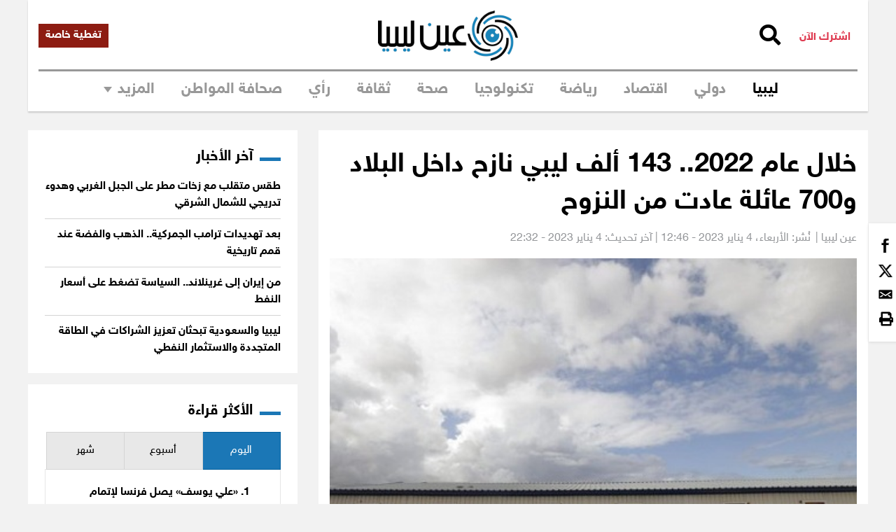

--- FILE ---
content_type: text/html; charset=UTF-8
request_url: https://www.eanlibya.com/%D8%AE%D9%84%D8%A7%D9%84-%D8%B9%D8%A7%D9%85-2022-143-%D8%A3%D9%84%D9%81-%D9%84%D9%8A%D8%A8%D9%8A-%D9%86%D8%A7%D8%B2%D8%AD-%D8%AF%D8%A7%D8%AE%D9%84-%D8%A7%D9%84%D8%A8%D9%84%D8%A7%D8%AF-%D9%88700/
body_size: 48253
content:
<!DOCTYPE html>
<html dir="rtl" lang="ar" prefix="og: http://ogp.me/ns# fb: http://ogp.me/ns/fb#">
<head>

<meta name="viewport" content="width=device-width, initial-scale=1">
<meta property="fb:app_id" content="188529429055278" />
<meta name="theme-color" content="#1b77b6">
<meta http-equiv="refresh" content="1800">
<meta name="facebook-domain-verification" content="hpgsbq0wddxtjw2dt9a2jptxr29po5" />
<link rel="profile" href="https://gmpg.org/xfn/11">
<link rel="pingback" href="https://www.eanlibya.com/xmlrpc.php">
<script data-cfasync="false" data-no-defer="1" data-no-minify="1" data-no-optimize="1">var ewww_webp_supported=!1;function check_webp_feature(A,e){var w;e=void 0!==e?e:function(){},ewww_webp_supported?e(ewww_webp_supported):((w=new Image).onload=function(){ewww_webp_supported=0<w.width&&0<w.height,e&&e(ewww_webp_supported)},w.onerror=function(){e&&e(!1)},w.src="data:image/webp;base64,"+{alpha:"UklGRkoAAABXRUJQVlA4WAoAAAAQAAAAAAAAAAAAQUxQSAwAAAARBxAR/Q9ERP8DAABWUDggGAAAABQBAJ0BKgEAAQAAAP4AAA3AAP7mtQAAAA=="}[A])}check_webp_feature("alpha");</script><script data-cfasync="false" data-no-defer="1" data-no-minify="1" data-no-optimize="1">var Arrive=function(c,w){"use strict";if(c.MutationObserver&&"undefined"!=typeof HTMLElement){var r,a=0,u=(r=HTMLElement.prototype.matches||HTMLElement.prototype.webkitMatchesSelector||HTMLElement.prototype.mozMatchesSelector||HTMLElement.prototype.msMatchesSelector,{matchesSelector:function(e,t){return e instanceof HTMLElement&&r.call(e,t)},addMethod:function(e,t,r){var a=e[t];e[t]=function(){return r.length==arguments.length?r.apply(this,arguments):"function"==typeof a?a.apply(this,arguments):void 0}},callCallbacks:function(e,t){t&&t.options.onceOnly&&1==t.firedElems.length&&(e=[e[0]]);for(var r,a=0;r=e[a];a++)r&&r.callback&&r.callback.call(r.elem,r.elem);t&&t.options.onceOnly&&1==t.firedElems.length&&t.me.unbindEventWithSelectorAndCallback.call(t.target,t.selector,t.callback)},checkChildNodesRecursively:function(e,t,r,a){for(var i,n=0;i=e[n];n++)r(i,t,a)&&a.push({callback:t.callback,elem:i}),0<i.childNodes.length&&u.checkChildNodesRecursively(i.childNodes,t,r,a)},mergeArrays:function(e,t){var r,a={};for(r in e)e.hasOwnProperty(r)&&(a[r]=e[r]);for(r in t)t.hasOwnProperty(r)&&(a[r]=t[r]);return a},toElementsArray:function(e){return e=void 0!==e&&("number"!=typeof e.length||e===c)?[e]:e}}),e=(l.prototype.addEvent=function(e,t,r,a){a={target:e,selector:t,options:r,callback:a,firedElems:[]};return this._beforeAdding&&this._beforeAdding(a),this._eventsBucket.push(a),a},l.prototype.removeEvent=function(e){for(var t,r=this._eventsBucket.length-1;t=this._eventsBucket[r];r--)e(t)&&(this._beforeRemoving&&this._beforeRemoving(t),(t=this._eventsBucket.splice(r,1))&&t.length&&(t[0].callback=null))},l.prototype.beforeAdding=function(e){this._beforeAdding=e},l.prototype.beforeRemoving=function(e){this._beforeRemoving=e},l),t=function(i,n){var o=new e,l=this,s={fireOnAttributesModification:!1};return o.beforeAdding(function(t){var e=t.target;e!==c.document&&e!==c||(e=document.getElementsByTagName("html")[0]);var r=new MutationObserver(function(e){n.call(this,e,t)}),a=i(t.options);r.observe(e,a),t.observer=r,t.me=l}),o.beforeRemoving(function(e){e.observer.disconnect()}),this.bindEvent=function(e,t,r){t=u.mergeArrays(s,t);for(var a=u.toElementsArray(this),i=0;i<a.length;i++)o.addEvent(a[i],e,t,r)},this.unbindEvent=function(){var r=u.toElementsArray(this);o.removeEvent(function(e){for(var t=0;t<r.length;t++)if(this===w||e.target===r[t])return!0;return!1})},this.unbindEventWithSelectorOrCallback=function(r){var a=u.toElementsArray(this),i=r,e="function"==typeof r?function(e){for(var t=0;t<a.length;t++)if((this===w||e.target===a[t])&&e.callback===i)return!0;return!1}:function(e){for(var t=0;t<a.length;t++)if((this===w||e.target===a[t])&&e.selector===r)return!0;return!1};o.removeEvent(e)},this.unbindEventWithSelectorAndCallback=function(r,a){var i=u.toElementsArray(this);o.removeEvent(function(e){for(var t=0;t<i.length;t++)if((this===w||e.target===i[t])&&e.selector===r&&e.callback===a)return!0;return!1})},this},i=new function(){var s={fireOnAttributesModification:!1,onceOnly:!1,existing:!1};function n(e,t,r){return!(!u.matchesSelector(e,t.selector)||(e._id===w&&(e._id=a++),-1!=t.firedElems.indexOf(e._id)))&&(t.firedElems.push(e._id),!0)}var c=(i=new t(function(e){var t={attributes:!1,childList:!0,subtree:!0};return e.fireOnAttributesModification&&(t.attributes=!0),t},function(e,i){e.forEach(function(e){var t=e.addedNodes,r=e.target,a=[];null!==t&&0<t.length?u.checkChildNodesRecursively(t,i,n,a):"attributes"===e.type&&n(r,i)&&a.push({callback:i.callback,elem:r}),u.callCallbacks(a,i)})})).bindEvent;return i.bindEvent=function(e,t,r){t=void 0===r?(r=t,s):u.mergeArrays(s,t);var a=u.toElementsArray(this);if(t.existing){for(var i=[],n=0;n<a.length;n++)for(var o=a[n].querySelectorAll(e),l=0;l<o.length;l++)i.push({callback:r,elem:o[l]});if(t.onceOnly&&i.length)return r.call(i[0].elem,i[0].elem);setTimeout(u.callCallbacks,1,i)}c.call(this,e,t,r)},i},o=new function(){var a={};function i(e,t){return u.matchesSelector(e,t.selector)}var n=(o=new t(function(){return{childList:!0,subtree:!0}},function(e,r){e.forEach(function(e){var t=e.removedNodes,e=[];null!==t&&0<t.length&&u.checkChildNodesRecursively(t,r,i,e),u.callCallbacks(e,r)})})).bindEvent;return o.bindEvent=function(e,t,r){t=void 0===r?(r=t,a):u.mergeArrays(a,t),n.call(this,e,t,r)},o};d(HTMLElement.prototype),d(NodeList.prototype),d(HTMLCollection.prototype),d(HTMLDocument.prototype),d(Window.prototype);var n={};return s(i,n,"unbindAllArrive"),s(o,n,"unbindAllLeave"),n}function l(){this._eventsBucket=[],this._beforeAdding=null,this._beforeRemoving=null}function s(e,t,r){u.addMethod(t,r,e.unbindEvent),u.addMethod(t,r,e.unbindEventWithSelectorOrCallback),u.addMethod(t,r,e.unbindEventWithSelectorAndCallback)}function d(e){e.arrive=i.bindEvent,s(i,e,"unbindArrive"),e.leave=o.bindEvent,s(o,e,"unbindLeave")}}(window,void 0),ewww_webp_supported=!1;function check_webp_feature(e,t){var r;ewww_webp_supported?t(ewww_webp_supported):((r=new Image).onload=function(){ewww_webp_supported=0<r.width&&0<r.height,t(ewww_webp_supported)},r.onerror=function(){t(!1)},r.src="data:image/webp;base64,"+{alpha:"UklGRkoAAABXRUJQVlA4WAoAAAAQAAAAAAAAAAAAQUxQSAwAAAARBxAR/Q9ERP8DAABWUDggGAAAABQBAJ0BKgEAAQAAAP4AAA3AAP7mtQAAAA==",animation:"UklGRlIAAABXRUJQVlA4WAoAAAASAAAAAAAAAAAAQU5JTQYAAAD/////AABBTk1GJgAAAAAAAAAAAAAAAAAAAGQAAABWUDhMDQAAAC8AAAAQBxAREYiI/gcA"}[e])}function ewwwLoadImages(e){if(e){for(var t=document.querySelectorAll(".batch-image img, .image-wrapper a, .ngg-pro-masonry-item a, .ngg-galleria-offscreen-seo-wrapper a"),r=0,a=t.length;r<a;r++)ewwwAttr(t[r],"data-src",t[r].getAttribute("data-webp")),ewwwAttr(t[r],"data-thumbnail",t[r].getAttribute("data-webp-thumbnail"));for(var i=document.querySelectorAll("div.woocommerce-product-gallery__image"),r=0,a=i.length;r<a;r++)ewwwAttr(i[r],"data-thumb",i[r].getAttribute("data-webp-thumb"))}for(var n=document.querySelectorAll("video"),r=0,a=n.length;r<a;r++)ewwwAttr(n[r],"poster",e?n[r].getAttribute("data-poster-webp"):n[r].getAttribute("data-poster-image"));for(var o,l=document.querySelectorAll("img.ewww_webp_lazy_load"),r=0,a=l.length;r<a;r++)e&&(ewwwAttr(l[r],"data-lazy-srcset",l[r].getAttribute("data-lazy-srcset-webp")),ewwwAttr(l[r],"data-srcset",l[r].getAttribute("data-srcset-webp")),ewwwAttr(l[r],"data-lazy-src",l[r].getAttribute("data-lazy-src-webp")),ewwwAttr(l[r],"data-src",l[r].getAttribute("data-src-webp")),ewwwAttr(l[r],"data-orig-file",l[r].getAttribute("data-webp-orig-file")),ewwwAttr(l[r],"data-medium-file",l[r].getAttribute("data-webp-medium-file")),ewwwAttr(l[r],"data-large-file",l[r].getAttribute("data-webp-large-file")),null!=(o=l[r].getAttribute("srcset"))&&!1!==o&&o.includes("R0lGOD")&&ewwwAttr(l[r],"src",l[r].getAttribute("data-lazy-src-webp"))),l[r].className=l[r].className.replace(/\bewww_webp_lazy_load\b/,"");for(var s=document.querySelectorAll(".ewww_webp"),r=0,a=s.length;r<a;r++)e?(ewwwAttr(s[r],"srcset",s[r].getAttribute("data-srcset-webp")),ewwwAttr(s[r],"src",s[r].getAttribute("data-src-webp")),ewwwAttr(s[r],"data-orig-file",s[r].getAttribute("data-webp-orig-file")),ewwwAttr(s[r],"data-medium-file",s[r].getAttribute("data-webp-medium-file")),ewwwAttr(s[r],"data-large-file",s[r].getAttribute("data-webp-large-file")),ewwwAttr(s[r],"data-large_image",s[r].getAttribute("data-webp-large_image")),ewwwAttr(s[r],"data-src",s[r].getAttribute("data-webp-src"))):(ewwwAttr(s[r],"srcset",s[r].getAttribute("data-srcset-img")),ewwwAttr(s[r],"src",s[r].getAttribute("data-src-img"))),s[r].className=s[r].className.replace(/\bewww_webp\b/,"ewww_webp_loaded");window.jQuery&&jQuery.fn.isotope&&jQuery.fn.imagesLoaded&&(jQuery(".fusion-posts-container-infinite").imagesLoaded(function(){jQuery(".fusion-posts-container-infinite").hasClass("isotope")&&jQuery(".fusion-posts-container-infinite").isotope()}),jQuery(".fusion-portfolio:not(.fusion-recent-works) .fusion-portfolio-wrapper").imagesLoaded(function(){jQuery(".fusion-portfolio:not(.fusion-recent-works) .fusion-portfolio-wrapper").isotope()}))}function ewwwWebPInit(e){ewwwLoadImages(e),ewwwNggLoadGalleries(e),document.arrive(".ewww_webp",function(){ewwwLoadImages(e)}),document.arrive(".ewww_webp_lazy_load",function(){ewwwLoadImages(e)}),document.arrive("videos",function(){ewwwLoadImages(e)}),"loading"==document.readyState?document.addEventListener("DOMContentLoaded",ewwwJSONParserInit):("undefined"!=typeof galleries&&ewwwNggParseGalleries(e),ewwwWooParseVariations(e))}function ewwwAttr(e,t,r){null!=r&&!1!==r&&e.setAttribute(t,r)}function ewwwJSONParserInit(){"undefined"!=typeof galleries&&check_webp_feature("alpha",ewwwNggParseGalleries),check_webp_feature("alpha",ewwwWooParseVariations)}function ewwwWooParseVariations(e){if(e)for(var t=document.querySelectorAll("form.variations_form"),r=0,a=t.length;r<a;r++){var i=t[r].getAttribute("data-product_variations"),n=!1;try{for(var o in i=JSON.parse(i))void 0!==i[o]&&void 0!==i[o].image&&(void 0!==i[o].image.src_webp&&(i[o].image.src=i[o].image.src_webp,n=!0),void 0!==i[o].image.srcset_webp&&(i[o].image.srcset=i[o].image.srcset_webp,n=!0),void 0!==i[o].image.full_src_webp&&(i[o].image.full_src=i[o].image.full_src_webp,n=!0),void 0!==i[o].image.gallery_thumbnail_src_webp&&(i[o].image.gallery_thumbnail_src=i[o].image.gallery_thumbnail_src_webp,n=!0),void 0!==i[o].image.thumb_src_webp&&(i[o].image.thumb_src=i[o].image.thumb_src_webp,n=!0));n&&ewwwAttr(t[r],"data-product_variations",JSON.stringify(i))}catch(e){}}}function ewwwNggParseGalleries(e){if(e)for(var t in galleries){var r=galleries[t];galleries[t].images_list=ewwwNggParseImageList(r.images_list)}}function ewwwNggLoadGalleries(e){e&&document.addEventListener("ngg.galleria.themeadded",function(e,t){window.ngg_galleria._create_backup=window.ngg_galleria.create,window.ngg_galleria.create=function(e,t){var r=$(e).data("id");return galleries["gallery_"+r].images_list=ewwwNggParseImageList(galleries["gallery_"+r].images_list),window.ngg_galleria._create_backup(e,t)}})}function ewwwNggParseImageList(e){for(var t in e){var r=e[t];if(void 0!==r["image-webp"]&&(e[t].image=r["image-webp"],delete e[t]["image-webp"]),void 0!==r["thumb-webp"]&&(e[t].thumb=r["thumb-webp"],delete e[t]["thumb-webp"]),void 0!==r.full_image_webp&&(e[t].full_image=r.full_image_webp,delete e[t].full_image_webp),void 0!==r.srcsets)for(var a in r.srcsets)nggSrcset=r.srcsets[a],void 0!==r.srcsets[a+"-webp"]&&(e[t].srcsets[a]=r.srcsets[a+"-webp"],delete e[t].srcsets[a+"-webp"]);if(void 0!==r.full_srcsets)for(var i in r.full_srcsets)nggFSrcset=r.full_srcsets[i],void 0!==r.full_srcsets[i+"-webp"]&&(e[t].full_srcsets[i]=r.full_srcsets[i+"-webp"],delete e[t].full_srcsets[i+"-webp"])}return e}check_webp_feature("alpha",ewwwWebPInit);</script><meta name='robots' content='index, follow, max-image-preview:large, max-snippet:-1, max-video-preview:-1' />

	<!-- This site is optimized with the Yoast SEO plugin v26.7 - https://yoast.com/wordpress/plugins/seo/ -->
	<title>خلال عام 2022.. 143 ألف ليبي نازح داخل البلاد و700 عائلة عادت من النزوح</title>
	<meta name="description" content="قالت المفوضية السامية لشؤون اللاجئين إنّ أكثر من 143 ألف ليبي نازحون داخليا وقرابة 700 ألف آخرين عائدون من النزوح. وأوضحت المفوضية في تقريرها الشهري أنّ" />
	<link rel="canonical" href="https://www.eanlibya.com/خلال-عام-2022-143-ألف-ليبي-نازح-داخل-البلاد-و700/" />
	<meta name="twitter:label1" content="كُتب بواسطة" />
	<meta name="twitter:data1" content="عين ليبيا" />
	<meta name="twitter:label2" content="وقت القراءة المُقدّر" />
	<meta name="twitter:data2" content="دقيقتان" />
	<!-- / Yoast SEO plugin. -->


<link rel='dns-prefetch' href='//fonts.googleapis.com' />
<link rel='dns-prefetch' href='//use.fontawesome.com' />
<link rel='preconnect' href='//www.google-analytics.com' />
<link rel="alternate" type="application/rss+xml" title="عين ليبيا | آخر أخبار ليبيا &laquo; الخلاصة" href="https://www.eanlibya.com/feed/" />
<link rel="alternate" type="application/rss+xml" title="عين ليبيا | آخر أخبار ليبيا &laquo; خلاصة التعليقات" href="https://www.eanlibya.com/comments/feed/" />
<script type="text/javascript" id="wpp-js" src="https://www.eanlibya.com/wp-content/plugins/wordpress-popular-posts/assets/js/wpp.min.js?ver=7.3.6" data-sampling="1" data-sampling-rate="50" data-api-url="https://www.eanlibya.com/wp-json/wordpress-popular-posts" data-post-id="414519" data-token="0dd9dcdd22" data-lang="0" data-debug="0"></script>
<link rel="alternate" title="oEmbed (JSON)" type="application/json+oembed" href="https://www.eanlibya.com/wp-json/oembed/1.0/embed?url=https%3A%2F%2Fwww.eanlibya.com%2F%25d8%25ae%25d9%2584%25d8%25a7%25d9%2584-%25d8%25b9%25d8%25a7%25d9%2585-2022-143-%25d8%25a3%25d9%2584%25d9%2581-%25d9%2584%25d9%258a%25d8%25a8%25d9%258a-%25d9%2586%25d8%25a7%25d8%25b2%25d8%25ad-%25d8%25af%25d8%25a7%25d8%25ae%25d9%2584-%25d8%25a7%25d9%2584%25d8%25a8%25d9%2584%25d8%25a7%25d8%25af-%25d9%2588700%2F" />
<link rel="alternate" title="oEmbed (XML)" type="text/xml+oembed" href="https://www.eanlibya.com/wp-json/oembed/1.0/embed?url=https%3A%2F%2Fwww.eanlibya.com%2F%25d8%25ae%25d9%2584%25d8%25a7%25d9%2584-%25d8%25b9%25d8%25a7%25d9%2585-2022-143-%25d8%25a3%25d9%2584%25d9%2581-%25d9%2584%25d9%258a%25d8%25a8%25d9%258a-%25d9%2586%25d8%25a7%25d8%25b2%25d8%25ad-%25d8%25af%25d8%25a7%25d8%25ae%25d9%2584-%25d8%25a7%25d9%2584%25d8%25a8%25d9%2584%25d8%25a7%25d8%25af-%25d9%2588700%2F&#038;format=xml" />
<style id='wp-img-auto-sizes-contain-inline-css' type='text/css'>
img:is([sizes=auto i],[sizes^="auto," i]){contain-intrinsic-size:3000px 1500px}
/*# sourceURL=wp-img-auto-sizes-contain-inline-css */
</style>

<style id='wp-emoji-styles-inline-css' type='text/css'>

	img.wp-smiley, img.emoji {
		display: inline !important;
		border: none !important;
		box-shadow: none !important;
		height: 1em !important;
		width: 1em !important;
		margin: 0 0.07em !important;
		vertical-align: -0.1em !important;
		background: none !important;
		padding: 0 !important;
	}
/*# sourceURL=wp-emoji-styles-inline-css */
</style>
<link data-optimized="1" rel='stylesheet' id='wp-block-library-rtl-css' href='https://www.eanlibya.com/wp-content/litespeed/css/acd9c05eac88d1c928e29a867ba77717.css?ver=0b14d' type='text/css' media='all' />
<style id='global-styles-inline-css' type='text/css'>
:root{--wp--preset--aspect-ratio--square: 1;--wp--preset--aspect-ratio--4-3: 4/3;--wp--preset--aspect-ratio--3-4: 3/4;--wp--preset--aspect-ratio--3-2: 3/2;--wp--preset--aspect-ratio--2-3: 2/3;--wp--preset--aspect-ratio--16-9: 16/9;--wp--preset--aspect-ratio--9-16: 9/16;--wp--preset--color--black: #000000;--wp--preset--color--cyan-bluish-gray: #abb8c3;--wp--preset--color--white: #ffffff;--wp--preset--color--pale-pink: #f78da7;--wp--preset--color--vivid-red: #cf2e2e;--wp--preset--color--luminous-vivid-orange: #ff6900;--wp--preset--color--luminous-vivid-amber: #fcb900;--wp--preset--color--light-green-cyan: #7bdcb5;--wp--preset--color--vivid-green-cyan: #00d084;--wp--preset--color--pale-cyan-blue: #8ed1fc;--wp--preset--color--vivid-cyan-blue: #0693e3;--wp--preset--color--vivid-purple: #9b51e0;--wp--preset--gradient--vivid-cyan-blue-to-vivid-purple: linear-gradient(135deg,rgb(6,147,227) 0%,rgb(155,81,224) 100%);--wp--preset--gradient--light-green-cyan-to-vivid-green-cyan: linear-gradient(135deg,rgb(122,220,180) 0%,rgb(0,208,130) 100%);--wp--preset--gradient--luminous-vivid-amber-to-luminous-vivid-orange: linear-gradient(135deg,rgb(252,185,0) 0%,rgb(255,105,0) 100%);--wp--preset--gradient--luminous-vivid-orange-to-vivid-red: linear-gradient(135deg,rgb(255,105,0) 0%,rgb(207,46,46) 100%);--wp--preset--gradient--very-light-gray-to-cyan-bluish-gray: linear-gradient(135deg,rgb(238,238,238) 0%,rgb(169,184,195) 100%);--wp--preset--gradient--cool-to-warm-spectrum: linear-gradient(135deg,rgb(74,234,220) 0%,rgb(151,120,209) 20%,rgb(207,42,186) 40%,rgb(238,44,130) 60%,rgb(251,105,98) 80%,rgb(254,248,76) 100%);--wp--preset--gradient--blush-light-purple: linear-gradient(135deg,rgb(255,206,236) 0%,rgb(152,150,240) 100%);--wp--preset--gradient--blush-bordeaux: linear-gradient(135deg,rgb(254,205,165) 0%,rgb(254,45,45) 50%,rgb(107,0,62) 100%);--wp--preset--gradient--luminous-dusk: linear-gradient(135deg,rgb(255,203,112) 0%,rgb(199,81,192) 50%,rgb(65,88,208) 100%);--wp--preset--gradient--pale-ocean: linear-gradient(135deg,rgb(255,245,203) 0%,rgb(182,227,212) 50%,rgb(51,167,181) 100%);--wp--preset--gradient--electric-grass: linear-gradient(135deg,rgb(202,248,128) 0%,rgb(113,206,126) 100%);--wp--preset--gradient--midnight: linear-gradient(135deg,rgb(2,3,129) 0%,rgb(40,116,252) 100%);--wp--preset--font-size--small: 13px;--wp--preset--font-size--medium: 20px;--wp--preset--font-size--large: 36px;--wp--preset--font-size--x-large: 42px;--wp--preset--spacing--20: 0.44rem;--wp--preset--spacing--30: 0.67rem;--wp--preset--spacing--40: 1rem;--wp--preset--spacing--50: 1.5rem;--wp--preset--spacing--60: 2.25rem;--wp--preset--spacing--70: 3.38rem;--wp--preset--spacing--80: 5.06rem;--wp--preset--shadow--natural: 6px 6px 9px rgba(0, 0, 0, 0.2);--wp--preset--shadow--deep: 12px 12px 50px rgba(0, 0, 0, 0.4);--wp--preset--shadow--sharp: 6px 6px 0px rgba(0, 0, 0, 0.2);--wp--preset--shadow--outlined: 6px 6px 0px -3px rgb(255, 255, 255), 6px 6px rgb(0, 0, 0);--wp--preset--shadow--crisp: 6px 6px 0px rgb(0, 0, 0);}:where(.is-layout-flex){gap: 0.5em;}:where(.is-layout-grid){gap: 0.5em;}body .is-layout-flex{display: flex;}.is-layout-flex{flex-wrap: wrap;align-items: center;}.is-layout-flex > :is(*, div){margin: 0;}body .is-layout-grid{display: grid;}.is-layout-grid > :is(*, div){margin: 0;}:where(.wp-block-columns.is-layout-flex){gap: 2em;}:where(.wp-block-columns.is-layout-grid){gap: 2em;}:where(.wp-block-post-template.is-layout-flex){gap: 1.25em;}:where(.wp-block-post-template.is-layout-grid){gap: 1.25em;}.has-black-color{color: var(--wp--preset--color--black) !important;}.has-cyan-bluish-gray-color{color: var(--wp--preset--color--cyan-bluish-gray) !important;}.has-white-color{color: var(--wp--preset--color--white) !important;}.has-pale-pink-color{color: var(--wp--preset--color--pale-pink) !important;}.has-vivid-red-color{color: var(--wp--preset--color--vivid-red) !important;}.has-luminous-vivid-orange-color{color: var(--wp--preset--color--luminous-vivid-orange) !important;}.has-luminous-vivid-amber-color{color: var(--wp--preset--color--luminous-vivid-amber) !important;}.has-light-green-cyan-color{color: var(--wp--preset--color--light-green-cyan) !important;}.has-vivid-green-cyan-color{color: var(--wp--preset--color--vivid-green-cyan) !important;}.has-pale-cyan-blue-color{color: var(--wp--preset--color--pale-cyan-blue) !important;}.has-vivid-cyan-blue-color{color: var(--wp--preset--color--vivid-cyan-blue) !important;}.has-vivid-purple-color{color: var(--wp--preset--color--vivid-purple) !important;}.has-black-background-color{background-color: var(--wp--preset--color--black) !important;}.has-cyan-bluish-gray-background-color{background-color: var(--wp--preset--color--cyan-bluish-gray) !important;}.has-white-background-color{background-color: var(--wp--preset--color--white) !important;}.has-pale-pink-background-color{background-color: var(--wp--preset--color--pale-pink) !important;}.has-vivid-red-background-color{background-color: var(--wp--preset--color--vivid-red) !important;}.has-luminous-vivid-orange-background-color{background-color: var(--wp--preset--color--luminous-vivid-orange) !important;}.has-luminous-vivid-amber-background-color{background-color: var(--wp--preset--color--luminous-vivid-amber) !important;}.has-light-green-cyan-background-color{background-color: var(--wp--preset--color--light-green-cyan) !important;}.has-vivid-green-cyan-background-color{background-color: var(--wp--preset--color--vivid-green-cyan) !important;}.has-pale-cyan-blue-background-color{background-color: var(--wp--preset--color--pale-cyan-blue) !important;}.has-vivid-cyan-blue-background-color{background-color: var(--wp--preset--color--vivid-cyan-blue) !important;}.has-vivid-purple-background-color{background-color: var(--wp--preset--color--vivid-purple) !important;}.has-black-border-color{border-color: var(--wp--preset--color--black) !important;}.has-cyan-bluish-gray-border-color{border-color: var(--wp--preset--color--cyan-bluish-gray) !important;}.has-white-border-color{border-color: var(--wp--preset--color--white) !important;}.has-pale-pink-border-color{border-color: var(--wp--preset--color--pale-pink) !important;}.has-vivid-red-border-color{border-color: var(--wp--preset--color--vivid-red) !important;}.has-luminous-vivid-orange-border-color{border-color: var(--wp--preset--color--luminous-vivid-orange) !important;}.has-luminous-vivid-amber-border-color{border-color: var(--wp--preset--color--luminous-vivid-amber) !important;}.has-light-green-cyan-border-color{border-color: var(--wp--preset--color--light-green-cyan) !important;}.has-vivid-green-cyan-border-color{border-color: var(--wp--preset--color--vivid-green-cyan) !important;}.has-pale-cyan-blue-border-color{border-color: var(--wp--preset--color--pale-cyan-blue) !important;}.has-vivid-cyan-blue-border-color{border-color: var(--wp--preset--color--vivid-cyan-blue) !important;}.has-vivid-purple-border-color{border-color: var(--wp--preset--color--vivid-purple) !important;}.has-vivid-cyan-blue-to-vivid-purple-gradient-background{background: var(--wp--preset--gradient--vivid-cyan-blue-to-vivid-purple) !important;}.has-light-green-cyan-to-vivid-green-cyan-gradient-background{background: var(--wp--preset--gradient--light-green-cyan-to-vivid-green-cyan) !important;}.has-luminous-vivid-amber-to-luminous-vivid-orange-gradient-background{background: var(--wp--preset--gradient--luminous-vivid-amber-to-luminous-vivid-orange) !important;}.has-luminous-vivid-orange-to-vivid-red-gradient-background{background: var(--wp--preset--gradient--luminous-vivid-orange-to-vivid-red) !important;}.has-very-light-gray-to-cyan-bluish-gray-gradient-background{background: var(--wp--preset--gradient--very-light-gray-to-cyan-bluish-gray) !important;}.has-cool-to-warm-spectrum-gradient-background{background: var(--wp--preset--gradient--cool-to-warm-spectrum) !important;}.has-blush-light-purple-gradient-background{background: var(--wp--preset--gradient--blush-light-purple) !important;}.has-blush-bordeaux-gradient-background{background: var(--wp--preset--gradient--blush-bordeaux) !important;}.has-luminous-dusk-gradient-background{background: var(--wp--preset--gradient--luminous-dusk) !important;}.has-pale-ocean-gradient-background{background: var(--wp--preset--gradient--pale-ocean) !important;}.has-electric-grass-gradient-background{background: var(--wp--preset--gradient--electric-grass) !important;}.has-midnight-gradient-background{background: var(--wp--preset--gradient--midnight) !important;}.has-small-font-size{font-size: var(--wp--preset--font-size--small) !important;}.has-medium-font-size{font-size: var(--wp--preset--font-size--medium) !important;}.has-large-font-size{font-size: var(--wp--preset--font-size--large) !important;}.has-x-large-font-size{font-size: var(--wp--preset--font-size--x-large) !important;}
/*# sourceURL=global-styles-inline-css */
</style>

<style id='classic-theme-styles-inline-css' type='text/css'>
/*! This file is auto-generated */
.wp-block-button__link{color:#fff;background-color:#32373c;border-radius:9999px;box-shadow:none;text-decoration:none;padding:calc(.667em + 2px) calc(1.333em + 2px);font-size:1.125em}.wp-block-file__button{background:#32373c;color:#fff;text-decoration:none}
/*# sourceURL=/wp-includes/css/classic-themes.min.css */
</style>
<link data-optimized="1" rel='stylesheet' id='wp-components-rtl-css' href='https://www.eanlibya.com/wp-content/litespeed/css/67d712a3493eee754918794b47acd58d.css?ver=16af6' type='text/css' media='all' />
<link data-optimized="1" rel='stylesheet' id='wp-preferences-css' href='https://www.eanlibya.com/wp-content/litespeed/css/560b16f850fa9fbfa921bc800a746622.css?ver=697c9' type='text/css' media='all' />
<link data-optimized="1" rel='stylesheet' id='wp-block-editor-rtl-css' href='https://www.eanlibya.com/wp-content/litespeed/css/8662d6a10d0905ab5bf152a82ed232c0.css?ver=39402' type='text/css' media='all' />
<link data-optimized="1" rel='stylesheet' id='popup-maker-block-library-style-css' href='https://www.eanlibya.com/wp-content/litespeed/css/359ac04409b301391c608fb135f093cd.css?ver=c123e' type='text/css' media='all' />
<link data-optimized="1" rel='stylesheet' id='awesome-weather-css' href='https://www.eanlibya.com/wp-content/litespeed/css/73c6ec0a43b9b51de48b60bf389e9951.css?ver=63836' type='text/css' media='all' />
<style id='awesome-weather-inline-css' type='text/css'>
.awesome-weather-wrap { font-family: 'Open Sans', sans-serif; font-weight: 400; font-size: 14px; line-height: 14px; }
/*# sourceURL=awesome-weather-inline-css */
</style>
<link rel='stylesheet' id='opensans-googlefont-css' href='//fonts.googleapis.com/css?family=Open+Sans%3A400&#038;ver=56d216dae84a17b53e693f7b64c36935&#038;display=swap' type='text/css' media='all' />
<link data-optimized="1" rel='stylesheet' id='inf-font-awesome-css' href='https://www.eanlibya.com/wp-content/litespeed/css/b6440433a27b235d04ed2c1b93502f5d.css?ver=8bc4a' type='text/css' media='all' />
<link data-optimized="1" rel='stylesheet' id='owl-carousel-css' href='https://www.eanlibya.com/wp-content/litespeed/css/398880264c865456cb9f14856f2c5172.css?ver=1bbf1' type='text/css' media='all' />
<link data-optimized="1" rel='stylesheet' id='psacp-public-style-css' href='https://www.eanlibya.com/wp-content/litespeed/css/c0ece4ede1e7b763b0776a24e1ee4e06.css?ver=264d1' type='text/css' media='all' />
<link data-optimized="1" rel='stylesheet' id='searchandfilter-css' href='https://www.eanlibya.com/wp-content/litespeed/css/51e652a2659943b7fb7c2c3b0761db36.css?ver=87569' type='text/css' media='all' />
<link data-optimized="1" rel='stylesheet' id='wpsm_tabs_r-font-awesome-front-css' href='https://www.eanlibya.com/wp-content/litespeed/css/08561337a7b59f23b5780967c5215698.css?ver=adc72' type='text/css' media='all' />
<link data-optimized="1" rel='stylesheet' id='wpsm_tabs_r_bootstrap-front-css' href='https://www.eanlibya.com/wp-content/litespeed/css/3e0d5b0397f85ad5a992c8d966c30720.css?ver=4fe50' type='text/css' media='all' />
<link data-optimized="1" rel='stylesheet' id='wpsm_tabs_r_animate-css' href='https://www.eanlibya.com/wp-content/litespeed/css/ace15e4cb36a150bca5eed87afbdfb7b.css?ver=37574' type='text/css' media='all' />
<link data-optimized="1" rel='stylesheet' id='wp-night-mode-css' href='https://www.eanlibya.com/wp-content/litespeed/css/cd7ab15a71994e6203371214b1f6da20.css?ver=b3499' type='text/css' media='all' />
<link data-optimized="1" rel='stylesheet' id='wp-polls-css' href='https://www.eanlibya.com/wp-content/litespeed/css/87952bee0e033dedd2d8a04fa27114cc.css?ver=f7834' type='text/css' media='all' />
<style id='wp-polls-inline-css' type='text/css'>
.wp-polls .pollbar {
	margin: 1px;
	font-size: 38px;
	line-height: 40px;
	height: 40px;
	background: #1b77b6;
	border: 1px solid #1b77b6;
}

/*# sourceURL=wp-polls-inline-css */
</style>
<link data-optimized="1" rel='stylesheet' id='wp-polls-rtl-css' href='https://www.eanlibya.com/wp-content/litespeed/css/7a2006f6bb627323494a6e713958728a.css?ver=4a2d2' type='text/css' media='all' />
<link data-optimized="1" rel='stylesheet' id='wpos-slick-style-css' href='https://www.eanlibya.com/wp-content/litespeed/css/87f0292f2a02bcd016c961a42d268838.css?ver=7d0c6' type='text/css' media='all' />
<link data-optimized="1" rel='stylesheet' id='wppsac-public-style-css' href='https://www.eanlibya.com/wp-content/litespeed/css/9abfbaf9bb4b2795ae7c8455a594ea37.css?ver=3ee41' type='text/css' media='all' />
<link data-optimized="1" rel='stylesheet' id='custom-social-share-css-css' href='https://www.eanlibya.com/wp-content/litespeed/css/72de3da13ed6e7958527ca991c68baef.css?ver=5f0d7' type='text/css' media='all' />
<link rel='stylesheet' id='font-awesome-css' href='https://use.fontawesome.com/releases/v5.12.0/css/all.css?ver=5.20.0' type='text/css' media='all' />
<link data-optimized="1" rel='stylesheet' id='foundation-css-css' href='https://www.eanlibya.com/wp-content/litespeed/css/f7a3f07f2d84aeee8f30b9080443237a.css?ver=3a35a' type='text/css' media='all' />
<link data-optimized="1" rel='stylesheet' id='eanlibya-style-css' href='https://www.eanlibya.com/wp-content/litespeed/css/b1805399dc82b7865fab534d247e79d9.css?ver=d0290' type='text/css' media='all' />
<link data-optimized="1" rel='stylesheet' id='recent-posts-widget-with-thumbnails-public-style-css' href='https://www.eanlibya.com/wp-content/litespeed/css/04e6291786ffd8c7993112062388ec93.css?ver=435ed' type='text/css' media='all' />
<link data-optimized="1" rel='stylesheet' id='fancybox-css' href='https://www.eanlibya.com/wp-content/litespeed/css/0b7a05e28ab79b0035f514437c46f3dd.css?ver=656b3' type='text/css' media='screen' />
<style id='has-inline-styles-inline-css' type='text/css'>
.has-social-placeholder {display: none;height: 0;width: 0;overflow: hidden;}.has-inline-text { background-color: #ffefb1; color: #000000; }.has-inline-text:hover { background-color: #fcd63c; color: #000000; }
/*# sourceURL=has-inline-styles-inline-css */
</style>
<link data-optimized="1" rel='stylesheet' id='popup-maker-site-css' href='https://www.eanlibya.com/wp-content/litespeed/css/2743921907e76b5023dc52990c6ce3e3.css?ver=25b72' type='text/css' media='all' />
<script type="text/javascript" src="https://www.eanlibya.com/wp-includes/js/jquery/jquery.min.js?ver=3.7.1" id="jquery-core-js"></script>
<script type="text/javascript" src="https://www.eanlibya.com/wp-includes/js/jquery/jquery-migrate.min.js?ver=3.4.1" id="jquery-migrate-js"></script>
<script type="text/javascript" id="wp-night-mode-js-extra">
/* <![CDATA[ */
var wpnmObject = {"button_html":"\u003Cdiv class=\"wpnm-button style-1\"\u003E\n                            \u003Cdiv class=\"wpnm-slider round\"\u003E\u003C/div\u003E\n                        \u003C/div\u003E","default":"","server_time":"1768809093","turn_on_time":"","turn_off_time":""};
//# sourceURL=wp-night-mode-js-extra
/* ]]> */
</script>
<script type="text/javascript" src="https://www.eanlibya.com/wp-content/plugins/wp-night-mode/public/js/wp-night-mode-public.js?ver=1.0.0" id="wp-night-mode-js"></script>
<script type="text/javascript" src="https://www.eanlibya.com/wp-content/themes/eanlibya/js/sticky-kit.min.js?ver=3.2.0" id="sticky-kit-js"></script>
<script type="text/javascript" src="https://www.eanlibya.com/wp-content/plugins/responsive-menu-pro/public/js/noscroll.js" id="responsive-menu-pro-noscroll-js"></script>
<link rel="https://api.w.org/" href="https://www.eanlibya.com/wp-json/" /><link rel="alternate" title="JSON" type="application/json" href="https://www.eanlibya.com/wp-json/wp/v2/posts/414519" /><link rel="EditURI" type="application/rsd+xml" title="RSD" href="https://www.eanlibya.com/xmlrpc.php?rsd" />

<link rel='shortlink' href='https://www.eanlibya.com/?p=414519' />
<style>form .message-textarea {display: none !important; }</style>
<script>
function myFunction() {
  document.getElementById("myDropdown").classList.toggle("show");
}

window.onclick = function(event) {
  if (!event.target.matches('.dropbtn')) {
    var dropdowns = document.getElementsByClassName("dropdown-content");
    var i;
    for (i = 0; i < dropdowns.length; i++) {
      var openDropdown = dropdowns[i];
      if (openDropdown.classList.contains('show')) {
        openDropdown.classList.remove('show');
      }
    }
  }
}
</script>


<script>
document.addEventListener('DOMContentLoaded', function () {
    jQuery('.search-btn').on('click', function () {
      jQuery('.search-btn').css('visibility','hidden');
      jQuery('#full-screen-search').css('display','block');
      jQuery('button.close').css('visibility','visible');
    });
  });
</script>
<script>
document.addEventListener('DOMContentLoaded', function () {
    jQuery('button.close').on('click', function () {
      jQuery('.search-btn').css('visibility','visible');
    });
  });
</script>
<script>
jQuery(function(){
    jQuery("input[name=EMAIL]")[0].oninvalid = function () {
        this.setCustomValidity("الرجاء ملء هذه الخانة");
    };
});
</script>
<script>
jQuery(function(){
    jQuery("input[name=EMAIL]")[0].oninput= function () {
        this.setCustomValidity("");
    };
});
</script>

<script>
jQuery(window).load(function() {
  jQuery('figcaption').fadeIn();
});
</script>

<script>
jQuery(document).ready(function($) {
    $(window).scroll(function () {
        if ($(window).scrollTop() > 100) { 
            $('header').addClass('shrink');
            $('#full-screen-search').addClass('shrink');
        }
        else{
            $('header').removeClass('shrink');
            $('#full-screen-search').removeClass('shrink');
        }
    });
});
</script>
<script>
jQuery(document).ready(function($) {
    $('a[title]').each(function() { $(this).removeAttr('title'); });
});
</script>

<script>
document.addEventListener('DOMContentLoaded', function () {
    jQuery('.desk_search-shrink').on('click', function () {
      jQuery('#full-screen-search-shrink').css('display','block');
      jQuery('.search-btn').css('visibility','hidden');
      jQuery('button.close').css('visibility','visible');
    });
  });
</script>
<script>
document.addEventListener('DOMContentLoaded', function () {
    jQuery('.mob-search').on('click', function () {
      jQuery('#full-screen-search-shrink').css('display','block');
      jQuery('.search-btn').css('visibility','hidden');
      jQuery('button.close').css('visibility','visible');
    });
  });
</script>
<script>
document.addEventListener('DOMContentLoaded', function () {
    jQuery('button.close').on('click', function () {
      jQuery('.search-btn').css('visibility','visible');
      jQuery('#full-screen-search-shrink').css('display','none');
    });
  });
</script>

<script>
jQuery(document).ready(function($) {
    $(window).scroll(function () {
        if ($(window).scrollTop() > 100) { 
            $('#full-screen-search-shrink').css('visibility','visible');
        }
        else{
            jQuery('.search-btn').css('visibility','visible');
            jQuery('#full-screen-search-shrink').css('display','none');
        }
    });
});
</script>
<script type="text/javascript">
function stoppedTyping() {
	 if(document.getElementById("full-screen-search-shrink-input").value==="") { 
            document.getElementById('search-btn-shrink').disabled = true;
            jQuery('#search-btn-shrink').removeClass('search-active');
        } else { 
            document.getElementById('search-btn-shrink').disabled = false;
            jQuery('#search-btn-shrink').addClass('search-active');
        }
    }
</script>
<script>
jQuery(document).ready(function() {
var title6 = "6";
var title10 = "10";
var title14 = "14";
var title16 = "16";
var title4930 = "4930";
var title12719 = "12719";
var title7467 = "7467";
var title5032 = "5032";
var title124 = "124";
jQuery("#ofcategory option[value=" + title6 + "]").hide();
jQuery("#ofcategory option[value=" + title10 + "]").hide();
jQuery("#ofcategory option[value=" + title14 + "]").hide();
jQuery("#ofcategory option[value=" + title16 + "]").hide();
jQuery("#ofcategory option[value=" + title4930 + "]").hide();
jQuery("#ofcategory option[value=" + title12719 + "]").hide();
jQuery("#ofcategory option[value=" + title7467 + "]").hide();
jQuery("#ofcategory option[value=" + title5032 + "]").hide();
jQuery("#ofcategory option[value=" + title124 + "]").hide();
});
</script>
<script>
jQuery(document).ready(function($) {
$("#slideshow > .mySlides:gt(0)").hide();

setInterval(function() { 
  $('#slideshow > .mySlides:first')
  .fadeOut(1000)
  .next()
  .fadeIn(1000)
  .end()
  .appendTo('#slideshow');
}, 3000);
});
</script>			<style type="text/css">
				 
			.wp-night-mode-slider {
				background-color: ;
			}

			.wp-night-mode-button.active .wp-night-mode-slider {
				background-color: ;
			}

			body.wp-night-mode-on * {
				background: #494949;
			}

			body.wp-night-mode-on .customize-partial-edit-shortcut button,
			body.wp-night-mode-on .customize-partial-edit-shortcut button svg,
			body.wp-night-mode-on #adminbarsearch,
			body.wp-night-mode-on span.display-name,
			body.wp-night-mode-on span.ab-icon,
			body.wp-night-mode-on span.ab-label {
			    background: transparent;
			}

			body.wp-night-mode-on * {
				color: #ffffff;
			}

			body.wp-night-mode-on a {
				color: #ffffff;
			}

			body.wp-night-mode-on a:hover,
			body.wp-night-mode-on a:visited,
			body.wp-night-mode-on a:active {
				color: #ffffff;
			}
		}				@media (prefers-color-scheme: dark) {
					 
			.wp-night-mode-slider {
				background-color: ;
			}

			.wp-night-mode-button.active .wp-night-mode-slider {
				background-color: ;
			}

			body.wp-night-mode-on * {
				background: #494949;
			}

			body.wp-night-mode-on .customize-partial-edit-shortcut button,
			body.wp-night-mode-on .customize-partial-edit-shortcut button svg,
			body.wp-night-mode-on #adminbarsearch,
			body.wp-night-mode-on span.display-name,
			body.wp-night-mode-on span.ab-icon,
			body.wp-night-mode-on span.ab-label {
			    background: transparent;
			}

			body.wp-night-mode-on * {
				color: #ffffff;
			}

			body.wp-night-mode-on a {
				color: #ffffff;
			}

			body.wp-night-mode-on a:hover,
			body.wp-night-mode-on a:visited,
			body.wp-night-mode-on a:active {
				color: #ffffff;
			}
		}				}
			</style>
		            <style id="wpp-loading-animation-styles">@-webkit-keyframes bgslide{from{background-position-x:0}to{background-position-x:-200%}}@keyframes bgslide{from{background-position-x:0}to{background-position-x:-200%}}.wpp-widget-block-placeholder,.wpp-shortcode-placeholder{margin:0 auto;width:60px;height:3px;background:#dd3737;background:linear-gradient(90deg,#dd3737 0%,#571313 10%,#dd3737 100%);background-size:200% auto;border-radius:3px;-webkit-animation:bgslide 1s infinite linear;animation:bgslide 1s infinite linear}</style>
            
<!-- Dynamic Widgets by QURL loaded - http://www.dynamic-widgets.com //-->


<script type="application/ld+json" class="saswp-schema-markup-output">
[{"@context":"https:\/\/schema.org\/","@graph":[{"@context":"https:\/\/schema.org\/","@type":"SiteNavigationElement","@id":"https:\/\/www.eanlibya.com\/#%d9%84%d9%8a%d8%a8%d9%8a%d8%a7","name":"\u0644\u064a\u0628\u064a\u0627","url":"https:\/\/www.eanlibya.com\/libya\/"},{"@context":"https:\/\/schema.org\/","@type":"SiteNavigationElement","@id":"https:\/\/www.eanlibya.com\/#%d8%af%d9%88%d9%84%d9%8a","name":"\u062f\u0648\u0644\u064a","url":"https:\/\/www.eanlibya.com\/world\/"},{"@context":"https:\/\/schema.org\/","@type":"SiteNavigationElement","@id":"https:\/\/www.eanlibya.com\/#%d8%a7%d9%82%d8%aa%d8%b5%d8%a7%d8%af","name":"\u0627\u0642\u062a\u0635\u0627\u062f","url":"https:\/\/www.eanlibya.com\/economy\/"},{"@context":"https:\/\/schema.org\/","@type":"SiteNavigationElement","@id":"https:\/\/www.eanlibya.com\/#%d8%b1%d9%8a%d8%a7%d8%b6%d8%a9","name":"\u0631\u064a\u0627\u0636\u0629","url":"https:\/\/www.eanlibya.com\/sport\/"},{"@context":"https:\/\/schema.org\/","@type":"SiteNavigationElement","@id":"https:\/\/www.eanlibya.com\/#%d8%aa%d9%83%d9%86%d9%88%d9%84%d9%88%d8%ac%d9%8a%d8%a7","name":"\u062a\u0643\u0646\u0648\u0644\u0648\u062c\u064a\u0627","url":"https:\/\/www.eanlibya.com\/technology\/"},{"@context":"https:\/\/schema.org\/","@type":"SiteNavigationElement","@id":"https:\/\/www.eanlibya.com\/#%d8%b5%d8%ad%d8%a9","name":"\u0635\u062d\u0629","url":"https:\/\/www.eanlibya.com\/health\/"},{"@context":"https:\/\/schema.org\/","@type":"SiteNavigationElement","@id":"https:\/\/www.eanlibya.com\/#%d8%ab%d9%82%d8%a7%d9%81%d8%a9","name":"\u062b\u0642\u0627\u0641\u0629","url":"https:\/\/www.eanlibya.com\/culture\/"},{"@context":"https:\/\/schema.org\/","@type":"SiteNavigationElement","@id":"https:\/\/www.eanlibya.com\/#%d8%b1%d8%a3%d9%8a","name":"\u0631\u0623\u064a","url":"https:\/\/www.eanlibya.com\/visitors\/"},{"@context":"https:\/\/schema.org\/","@type":"SiteNavigationElement","@id":"https:\/\/www.eanlibya.com\/#%d8%b5%d8%ad%d8%a7%d9%81%d8%a9-%d8%a7%d9%84%d9%85%d9%88%d8%a7%d8%b7%d9%86","name":"\u0635\u062d\u0627\u0641\u0629 \u0627\u0644\u0645\u0648\u0627\u0637\u0646","url":"https:\/\/www.eanlibya.com\/%d8%b5%d8%ad%d8%a7%d9%81%d8%a9-%d8%a7%d9%84%d9%85%d9%88%d8%a7%d8%b7%d9%86\/"},{"@context":"https:\/\/schema.org\/","@type":"SiteNavigationElement","@id":"https:\/\/www.eanlibya.com\/#%d9%85%d9%86%d9%88%d8%b9%d8%a7%d8%aa","name":"\u0645\u0646\u0648\u0639\u0627\u062a","url":"https:\/\/www.eanlibya.com\/varieties\/"},{"@context":"https:\/\/schema.org\/","@type":"SiteNavigationElement","@id":"https:\/\/www.eanlibya.com\/#%d9%81%d9%8a%d8%af%d9%8a%d9%88","name":"\u0641\u064a\u062f\u064a\u0648","url":"https:\/\/www.eanlibya.com\/video\/"},{"@context":"https:\/\/schema.org\/","@type":"SiteNavigationElement","@id":"https:\/\/www.eanlibya.com\/#%d8%a5%d9%86%d9%81%d9%88%d8%ac%d8%b1%d8%a7%d9%81%d9%8a%d9%83","name":"\u0625\u0646\u0641\u0648\u062c\u0631\u0627\u0641\u064a\u0643","url":"https:\/\/www.eanlibya.com\/infographic\/"}]},

{"@context":"https:\/\/schema.org\/","@type":"NewsArticle","@id":"https:\/\/www.eanlibya.com\/%d8%ae%d9%84%d8%a7%d9%84-%d8%b9%d8%a7%d9%85-2022-143-%d8%a3%d9%84%d9%81-%d9%84%d9%8a%d8%a8%d9%8a-%d9%86%d8%a7%d8%b2%d8%ad-%d8%af%d8%a7%d8%ae%d9%84-%d8%a7%d9%84%d8%a8%d9%84%d8%a7%d8%af-%d9%88700\/#newsarticle","url":"https:\/\/www.eanlibya.com\/%d8%ae%d9%84%d8%a7%d9%84-%d8%b9%d8%a7%d9%85-2022-143-%d8%a3%d9%84%d9%81-%d9%84%d9%8a%d8%a8%d9%8a-%d9%86%d8%a7%d8%b2%d8%ad-%d8%af%d8%a7%d8%ae%d9%84-%d8%a7%d9%84%d8%a8%d9%84%d8%a7%d8%af-%d9%88700\/","headline":"\u062e\u0644\u0627\u0644 \u0639\u0627\u0645 2022.. 143 \u0623\u0644\u0641 \u0644\u064a\u0628\u064a \u0646\u0627\u0632\u062d \u062f\u0627\u062e\u0644 \u0627\u0644\u0628\u0644\u0627\u062f \u0648700 \u0639\u0627\u0626\u0644\u0629 \u0639\u0627\u062f\u062a \u0645\u0646 \u0627\u0644\u0646\u0632\u0648\u062d","mainEntityOfPage":"https:\/\/www.eanlibya.com\/%d8%ae%d9%84%d8%a7%d9%84-%d8%b9%d8%a7%d9%85-2022-143-%d8%a3%d9%84%d9%81-%d9%84%d9%8a%d8%a8%d9%8a-%d9%86%d8%a7%d8%b2%d8%ad-%d8%af%d8%a7%d8%ae%d9%84-%d8%a7%d9%84%d8%a8%d9%84%d8%a7%d8%af-%d9%88700\/","datePublished":"2023-01-04T12:46:33+02:00","dateModified":"2023-01-04T22:32:24+02:00","description":"\u0642\u0627\u0644\u062a \u0627\u0644\u0645\u0641\u0648\u0636\u064a\u0629 \u0627\u0644\u0633\u0627\u0645\u064a\u0629 \u0644\u0634\u0624\u0648\u0646 \u0627\u0644\u0644\u0627\u062c\u0626\u064a\u0646 \u0625\u0646\u0651 \u0623\u0643\u062b\u0631 \u0645\u0646 143 \u0623\u0644\u0641 \u0644\u064a\u0628\u064a \u0646\u0627\u0632\u062d\u0648\u0646 \u062f\u0627\u062e\u0644\u064a\u0627 \u0648\u0642\u0631\u0627\u0628\u0629 700 \u0623\u0644\u0641 \u0622\u062e\u0631\u064a\u0646 \u0639\u0627\u0626\u062f\u0648\u0646 \u0645\u0646 \u0627\u0644\u0646\u0632\u0648\u062d.","articleSection":"\u0644\u064a\u0628\u064a\u0627","articleBody":"\u0642\u0627\u0644\u062a \u0627\u0644\u0645\u0641\u0648\u0636\u064a\u0629 \u0627\u0644\u0633\u0627\u0645\u064a\u0629 \u0644\u0634\u0624\u0648\u0646 \u0627\u0644\u0644\u0627\u062c\u0626\u064a\u0646 \u0625\u0646\u0651 \u0623\u0643\u062b\u0631 \u0645\u0646 143 \u0623\u0644\u0641 \u0644\u064a\u0628\u064a \u0646\u0627\u0632\u062d\u0648\u0646 \u062f\u0627\u062e\u0644\u064a\u0627 \u0648\u0642\u0631\u0627\u0628\u0629 700 \u0623\u0644\u0641 \u0622\u062e\u0631\u064a\u0646 \u0639\u0627\u0626\u062f\u0648\u0646 \u0645\u0646 \u0627\u0644\u0646\u0632\u0648\u062d.  \u0648\u0623\u0648\u0636\u062d\u062a \u0627\u0644\u0645\u0641\u0648\u0636\u064a\u0629 \u0641\u064a \u062a\u0642\u0631\u064a\u0631\u0647\u0627 \u0627\u0644\u0634\u0647\u0631\u064a \u0623\u0646\u0651 43 \u0623\u0644\u0641 \u0644\u0627\u062c\u0626 \u0648\u0637\u0627\u0644\u0628 \u0644\u062c\u0648\u0621 \u0625\u0644\u0649 \u062c\u0627\u0646\u0628 2000 \u0623\u0648 \u064a\u0632\u064a\u062f \u0645\u0646 \u0627\u0644\u0644\u0627\u062c\u0626\u064a\u0646 \u0648\u0637\u0627\u0644\u0628\u064a \u0627\u0644\u0644\u062c\u0648\u0621 \u0627\u0644\u0630\u064a\u0646 \u063a\u0627\u062f\u0631\u0648\u0627 \u0627\u0644\u0628\u0644\u0627\u062f \u062d\u062a\u0649 15 \u062f\u064a\u0633\u0645\u0628\u0631 \u0645\u0646 \u0627\u0644\u0639\u0627\u0645 \u0627\u0644\u0645\u0627\u0636\u064a.  \u0643\u0645\u0627 \u0631\u0635\u062f\u062a \u0627\u0644\u0645\u0641\u0648\u0636\u064a\u0629 \u0641\u064a \u062a\u0642\u0631\u064a\u0631\u0647\u0627 \u0623\u0643\u062b\u0631 \u0645\u0646 24 \u0623\u0644\u0641\u0627 \u0645\u0646 \u0637\u0627\u0644\u0628\u064a \u0627\u0644\u0644\u062c\u0648\u0621 \u0648\u0627\u0644\u0645\u0647\u0627\u062c\u0631\u064a\u0646 \u0628\u064a\u0646 \u0625\u0646\u0642\u0627\u0630 \u0648\u0627\u0639\u062a\u0631\u0627\u0636\u060c \u0641\u064a \u062d\u064a\u0646 \u0628\u0644\u063a \u0639\u062f\u062f \u0627\u0644\u0646\u0627\u062c\u064a\u0646 \u0645\u0646 \u0627\u0644\u0645\u0647\u0627\u062c\u0631\u064a\u0646 \u0623\u0643\u062b\u0631 \u0645\u0646 1000 \u0634\u062e\u0635 \u062e\u0644\u0627\u0644 \u0623\u0633\u0628\u0648\u0639.  \u0648\u0642\u062f\u0631\u062a \u0627\u0644\u0645\u0641\u0648\u0636\u064a\u0629 \u0639\u062f\u062f \u0627\u0644\u0623\u0634\u062e\u0627\u0635 \u0627\u0644\u0645\u062d\u062a\u062c\u0632\u064a\u0646 \u062f\u0627\u062e\u0644 \u0645\u0631\u0627\u0643\u0632 \u0627\u0644\u0625\u064a\u0648\u0627\u0621 \u0628\u0640\u0623\u0643\u062b\u0631 \u0645\u0646 3 \u0622\u0644\u0627\u0641 \u0628\u064a\u0646\u0647\u0645 1.340 \u0634\u062e\u0635\u0627 \u0645\u0639\u0646\u064a\u0629 \u0628\u0647\u0645 \u0627\u0644\u0645\u0641\u0648\u0636\u064a\u0629\u060c \u0645\u0648\u0636\u062d\u0629 \u0623\u0646\u0651 \u0623\u0643\u062b\u0631 \u0645\u0646 150 \u0623\u0633\u0631\u0629 \u062a\u0644\u0642\u062a \u0645\u0633\u0627\u0639\u062f\u0627\u062a \u0645\u0627\u0644\u064a\u0629 \u0645\u0646 \u0627\u0644\u0645\u0641\u0648\u0636\u064a\u0629 \u0641\u064a \u0637\u0631\u0627\u0628\u0644\u0633\u060c \u0643\u0645\u0627 \u0648\u0632\u0639\u062a \u0645\u0633\u0627\u0639\u062f\u0627\u062a \u063a\u0630\u0627\u0626\u064a\u0629 \u0648\u063a\u064a\u0631\u0647\u0627 \u0639\u0644\u0649 196 \u0644\u0627\u062c\u0626\u0627.  \u0648\u0623\u0639\u0644\u0646\u062a \u0627\u0644\u0645\u0641\u0648\u0636\u064a\u0629 \u0627\u0633\u062a\u0645\u0631\u0627\u0631\u0647\u0627 \u0645\u0639 \u0634\u0631\u0643\u0627\u0626\u0647\u0627 \u0641\u064a \u062a\u0642\u062f\u064a\u0645 \u0627\u0644\u0645\u0633\u0627\u0639\u062f\u0627\u062a \u0648\u0627\u0644\u062e\u062f\u0645\u0627\u062a \u0644\u0628\u0639\u0636 \u0627\u0644\u0644\u0627\u062c\u0626\u064a\u0646 \u0648\u0637\u0627\u0644\u0628\u064a \u0627\u0644\u0644\u062c\u0648\u0621 \u0641\u064a \u0644\u064a\u0628\u064a\u0627 \u0627\u0644\u0623\u0643\u062b\u0631 \u0636\u0639\u0641\u0627 \u0628\u062a\u0645\u0648\u064a\u0644 \u0633\u0646\u0648\u064a \u0642\u062f\u0631 \u0628\u0640 70 \u0645\u0644\u064a\u0648\u0646 \u062f\u0648\u0644\u0627\u0631 \u0623\u0645\u0631\u064a\u0643\u064a \u0644\u0639\u0627\u0645 2022 \u0648\u062d\u062f\u0647.","keywords":["\u0639\u0627\u0645 2022"," \u0645\u0631\u0627\u0643\u0632 \u0625\u064a\u0648\u0627\u0621 \u0627\u0644\u0645\u0647\u0627\u062c\u0631\u064a\u0646"," \u0646\u0627\u0632\u062d\u064a\u0646 \u0644\u064a\u0628\u064a\u064a\u0646"," "],"name":"\u062e\u0644\u0627\u0644 \u0639\u0627\u0645 2022.. 143 \u0623\u0644\u0641 \u0644\u064a\u0628\u064a \u0646\u0627\u0632\u062d \u062f\u0627\u062e\u0644 \u0627\u0644\u0628\u0644\u0627\u062f \u0648700 \u0639\u0627\u0626\u0644\u0629 \u0639\u0627\u062f\u062a \u0645\u0646 \u0627\u0644\u0646\u0632\u0648\u062d","thumbnailUrl":"https:\/\/www.eanlibya.com\/wp-content\/uploads\/2012\/05\/0334edc4a598d560f8d22eae4d88a7c5-150x150.jpg","wordCount":"141","timeRequired":"PT37S","mainEntity":{"@type":"WebPage","@id":"https:\/\/www.eanlibya.com\/%d8%ae%d9%84%d8%a7%d9%84-%d8%b9%d8%a7%d9%85-2022-143-%d8%a3%d9%84%d9%81-%d9%84%d9%8a%d8%a8%d9%8a-%d9%86%d8%a7%d8%b2%d8%ad-%d8%af%d8%a7%d8%ae%d9%84-%d8%a7%d9%84%d8%a8%d9%84%d8%a7%d8%af-%d9%88700\/"},"author":{"@type":"Person","name":"\u0639\u064a\u0646 \u0644\u064a\u0628\u064a\u0627","url":"https:\/\/www.eanlibya.com\/author\/libyaney\/","sameAs":[]},"editor":{"@type":"Person","name":"\u0639\u064a\u0646 \u0644\u064a\u0628\u064a\u0627","url":"https:\/\/www.eanlibya.com\/author\/libyaney\/","sameAs":[]},"publisher":{"@type":"Organization","name":"\u0639\u064a\u0646 \u0644\u064a\u0628\u064a\u0627 | \u0622\u062e\u0631 \u0623\u062e\u0628\u0627\u0631 \u0644\u064a\u0628\u064a\u0627","url":"https:\/\/www.eanlibya.com","logo":{"@type":"ImageObject","url":"https:\/\/www.eanlibya.com\/wp-content\/uploads\/2020\/03\/img-4516185302.png","width":160,"height":50}},"image":[{"@type":"ImageObject","@id":"https:\/\/www.eanlibya.com\/%d8%ae%d9%84%d8%a7%d9%84-%d8%b9%d8%a7%d9%85-2022-143-%d8%a3%d9%84%d9%81-%d9%84%d9%8a%d8%a8%d9%8a-%d9%86%d8%a7%d8%b2%d8%ad-%d8%af%d8%a7%d8%ae%d9%84-%d8%a7%d9%84%d8%a8%d9%84%d8%a7%d8%af-%d9%88700\/#primaryimage","url":"https:\/\/www.eanlibya.com\/wp-content\/uploads\/2012\/05\/0334edc4a598d560f8d22eae4d88a7c5-1200x797.jpg","width":"1200","height":"797"},{"@type":"ImageObject","url":"https:\/\/www.eanlibya.com\/wp-content\/uploads\/2012\/05\/0334edc4a598d560f8d22eae4d88a7c5-1200x900.jpg","width":"1200","height":"900"},{"@type":"ImageObject","url":"https:\/\/www.eanlibya.com\/wp-content\/uploads\/2012\/05\/0334edc4a598d560f8d22eae4d88a7c5-1200x675.jpg","width":"1200","height":"675"},{"@type":"ImageObject","url":"https:\/\/www.eanlibya.com\/wp-content\/uploads\/2012\/05\/0334edc4a598d560f8d22eae4d88a7c5-450x450.jpg","width":"450","height":"450"}]},

{"@context":"https:\/\/schema.org\/","@type":"NewsArticle","@id":"https:\/\/www.eanlibya.com\/%d8%ae%d9%84%d8%a7%d9%84-%d8%b9%d8%a7%d9%85-2022-143-%d8%a3%d9%84%d9%81-%d9%84%d9%8a%d8%a8%d9%8a-%d9%86%d8%a7%d8%b2%d8%ad-%d8%af%d8%a7%d8%ae%d9%84-%d8%a7%d9%84%d8%a8%d9%84%d8%a7%d8%af-%d9%88700\/#newsarticle","url":"https:\/\/www.eanlibya.com\/%d8%ae%d9%84%d8%a7%d9%84-%d8%b9%d8%a7%d9%85-2022-143-%d8%a3%d9%84%d9%81-%d9%84%d9%8a%d8%a8%d9%8a-%d9%86%d8%a7%d8%b2%d8%ad-%d8%af%d8%a7%d8%ae%d9%84-%d8%a7%d9%84%d8%a8%d9%84%d8%a7%d8%af-%d9%88700\/","headline":"\u062e\u0644\u0627\u0644 \u0639\u0627\u0645 2022.. 143 \u0623\u0644\u0641 \u0644\u064a\u0628\u064a \u0646\u0627\u0632\u062d \u062f\u0627\u062e\u0644 \u0627\u0644\u0628\u0644\u0627\u062f \u0648700 \u0639\u0627\u0626\u0644\u0629 \u0639\u0627\u062f\u062a \u0645\u0646 \u0627\u0644\u0646\u0632\u0648\u062d","mainEntityOfPage":"https:\/\/www.eanlibya.com\/%d8%ae%d9%84%d8%a7%d9%84-%d8%b9%d8%a7%d9%85-2022-143-%d8%a3%d9%84%d9%81-%d9%84%d9%8a%d8%a8%d9%8a-%d9%86%d8%a7%d8%b2%d8%ad-%d8%af%d8%a7%d8%ae%d9%84-%d8%a7%d9%84%d8%a8%d9%84%d8%a7%d8%af-%d9%88700\/","datePublished":"2023-01-04T12:46:33+02:00","dateModified":"2023-01-04T22:32:24+02:00","description":"\u0642\u0627\u0644\u062a \u0627\u0644\u0645\u0641\u0648\u0636\u064a\u0629 \u0627\u0644\u0633\u0627\u0645\u064a\u0629 \u0644\u0634\u0624\u0648\u0646 \u0627\u0644\u0644\u0627\u062c\u0626\u064a\u0646 \u0625\u0646\u0651 \u0623\u0643\u062b\u0631 \u0645\u0646 143 \u0623\u0644\u0641 \u0644\u064a\u0628\u064a \u0646\u0627\u0632\u062d\u0648\u0646 \u062f\u0627\u062e\u0644\u064a\u0627 \u0648\u0642\u0631\u0627\u0628\u0629 700 \u0623\u0644\u0641 \u0622\u062e\u0631\u064a\u0646 \u0639\u0627\u0626\u062f\u0648\u0646 \u0645\u0646 \u0627\u0644\u0646\u0632\u0648\u062d.","articleSection":"\u0644\u064a\u0628\u064a\u0627","articleBody":"\u0642\u0627\u0644\u062a \u0627\u0644\u0645\u0641\u0648\u0636\u064a\u0629 \u0627\u0644\u0633\u0627\u0645\u064a\u0629 \u0644\u0634\u0624\u0648\u0646 \u0627\u0644\u0644\u0627\u062c\u0626\u064a\u0646 \u0625\u0646\u0651 \u0623\u0643\u062b\u0631 \u0645\u0646 143 \u0623\u0644\u0641 \u0644\u064a\u0628\u064a \u0646\u0627\u0632\u062d\u0648\u0646 \u062f\u0627\u062e\u0644\u064a\u0627 \u0648\u0642\u0631\u0627\u0628\u0629 700 \u0623\u0644\u0641 \u0622\u062e\u0631\u064a\u0646 \u0639\u0627\u0626\u062f\u0648\u0646 \u0645\u0646 \u0627\u0644\u0646\u0632\u0648\u062d.  \u0648\u0623\u0648\u0636\u062d\u062a \u0627\u0644\u0645\u0641\u0648\u0636\u064a\u0629 \u0641\u064a \u062a\u0642\u0631\u064a\u0631\u0647\u0627 \u0627\u0644\u0634\u0647\u0631\u064a \u0623\u0646\u0651 43 \u0623\u0644\u0641 \u0644\u0627\u062c\u0626 \u0648\u0637\u0627\u0644\u0628 \u0644\u062c\u0648\u0621 \u0625\u0644\u0649 \u062c\u0627\u0646\u0628 2000 \u0623\u0648 \u064a\u0632\u064a\u062f \u0645\u0646 \u0627\u0644\u0644\u0627\u062c\u0626\u064a\u0646 \u0648\u0637\u0627\u0644\u0628\u064a \u0627\u0644\u0644\u062c\u0648\u0621 \u0627\u0644\u0630\u064a\u0646 \u063a\u0627\u062f\u0631\u0648\u0627 \u0627\u0644\u0628\u0644\u0627\u062f \u062d\u062a\u0649 15 \u062f\u064a\u0633\u0645\u0628\u0631 \u0645\u0646 \u0627\u0644\u0639\u0627\u0645 \u0627\u0644\u0645\u0627\u0636\u064a.  \u0643\u0645\u0627 \u0631\u0635\u062f\u062a \u0627\u0644\u0645\u0641\u0648\u0636\u064a\u0629 \u0641\u064a \u062a\u0642\u0631\u064a\u0631\u0647\u0627 \u0623\u0643\u062b\u0631 \u0645\u0646 24 \u0623\u0644\u0641\u0627 \u0645\u0646 \u0637\u0627\u0644\u0628\u064a \u0627\u0644\u0644\u062c\u0648\u0621 \u0648\u0627\u0644\u0645\u0647\u0627\u062c\u0631\u064a\u0646 \u0628\u064a\u0646 \u0625\u0646\u0642\u0627\u0630 \u0648\u0627\u0639\u062a\u0631\u0627\u0636\u060c \u0641\u064a \u062d\u064a\u0646 \u0628\u0644\u063a \u0639\u062f\u062f \u0627\u0644\u0646\u0627\u062c\u064a\u0646 \u0645\u0646 \u0627\u0644\u0645\u0647\u0627\u062c\u0631\u064a\u0646 \u0623\u0643\u062b\u0631 \u0645\u0646 1000 \u0634\u062e\u0635 \u062e\u0644\u0627\u0644 \u0623\u0633\u0628\u0648\u0639.  \u0648\u0642\u062f\u0631\u062a \u0627\u0644\u0645\u0641\u0648\u0636\u064a\u0629 \u0639\u062f\u062f \u0627\u0644\u0623\u0634\u062e\u0627\u0635 \u0627\u0644\u0645\u062d\u062a\u062c\u0632\u064a\u0646 \u062f\u0627\u062e\u0644 \u0645\u0631\u0627\u0643\u0632 \u0627\u0644\u0625\u064a\u0648\u0627\u0621 \u0628\u0640\u0623\u0643\u062b\u0631 \u0645\u0646 3 \u0622\u0644\u0627\u0641 \u0628\u064a\u0646\u0647\u0645 1.340 \u0634\u062e\u0635\u0627 \u0645\u0639\u0646\u064a\u0629 \u0628\u0647\u0645 \u0627\u0644\u0645\u0641\u0648\u0636\u064a\u0629\u060c \u0645\u0648\u0636\u062d\u0629 \u0623\u0646\u0651 \u0623\u0643\u062b\u0631 \u0645\u0646 150 \u0623\u0633\u0631\u0629 \u062a\u0644\u0642\u062a \u0645\u0633\u0627\u0639\u062f\u0627\u062a \u0645\u0627\u0644\u064a\u0629 \u0645\u0646 \u0627\u0644\u0645\u0641\u0648\u0636\u064a\u0629 \u0641\u064a \u0637\u0631\u0627\u0628\u0644\u0633\u060c \u0643\u0645\u0627 \u0648\u0632\u0639\u062a \u0645\u0633\u0627\u0639\u062f\u0627\u062a \u063a\u0630\u0627\u0626\u064a\u0629 \u0648\u063a\u064a\u0631\u0647\u0627 \u0639\u0644\u0649 196 \u0644\u0627\u062c\u0626\u0627.  \u0648\u0623\u0639\u0644\u0646\u062a \u0627\u0644\u0645\u0641\u0648\u0636\u064a\u0629 \u0627\u0633\u062a\u0645\u0631\u0627\u0631\u0647\u0627 \u0645\u0639 \u0634\u0631\u0643\u0627\u0626\u0647\u0627 \u0641\u064a \u062a\u0642\u062f\u064a\u0645 \u0627\u0644\u0645\u0633\u0627\u0639\u062f\u0627\u062a \u0648\u0627\u0644\u062e\u062f\u0645\u0627\u062a \u0644\u0628\u0639\u0636 \u0627\u0644\u0644\u0627\u062c\u0626\u064a\u0646 \u0648\u0637\u0627\u0644\u0628\u064a \u0627\u0644\u0644\u062c\u0648\u0621 \u0641\u064a \u0644\u064a\u0628\u064a\u0627 \u0627\u0644\u0623\u0643\u062b\u0631 \u0636\u0639\u0641\u0627 \u0628\u062a\u0645\u0648\u064a\u0644 \u0633\u0646\u0648\u064a \u0642\u062f\u0631 \u0628\u0640 70 \u0645\u0644\u064a\u0648\u0646 \u062f\u0648\u0644\u0627\u0631 \u0623\u0645\u0631\u064a\u0643\u064a \u0644\u0639\u0627\u0645 2022 \u0648\u062d\u062f\u0647.","keywords":["\u0639\u0627\u0645 2022"," \u0645\u0631\u0627\u0643\u0632 \u0625\u064a\u0648\u0627\u0621 \u0627\u0644\u0645\u0647\u0627\u062c\u0631\u064a\u0646"," \u0646\u0627\u0632\u062d\u064a\u0646 \u0644\u064a\u0628\u064a\u064a\u0646"," "],"name":"\u062e\u0644\u0627\u0644 \u0639\u0627\u0645 2022.. 143 \u0623\u0644\u0641 \u0644\u064a\u0628\u064a \u0646\u0627\u0632\u062d \u062f\u0627\u062e\u0644 \u0627\u0644\u0628\u0644\u0627\u062f \u0648700 \u0639\u0627\u0626\u0644\u0629 \u0639\u0627\u062f\u062a \u0645\u0646 \u0627\u0644\u0646\u0632\u0648\u062d","thumbnailUrl":"https:\/\/www.eanlibya.com\/wp-content\/uploads\/2012\/05\/0334edc4a598d560f8d22eae4d88a7c5-150x150.jpg","wordCount":"141","timeRequired":"PT37S","mainEntity":{"@type":"WebPage","@id":"https:\/\/www.eanlibya.com\/%d8%ae%d9%84%d8%a7%d9%84-%d8%b9%d8%a7%d9%85-2022-143-%d8%a3%d9%84%d9%81-%d9%84%d9%8a%d8%a8%d9%8a-%d9%86%d8%a7%d8%b2%d8%ad-%d8%af%d8%a7%d8%ae%d9%84-%d8%a7%d9%84%d8%a8%d9%84%d8%a7%d8%af-%d9%88700\/"},"author":{"@type":"Person","name":"\u0639\u064a\u0646 \u0644\u064a\u0628\u064a\u0627","url":"https:\/\/www.eanlibya.com\/author\/libyaney\/","sameAs":[]},"editor":{"@type":"Person","name":"\u0639\u064a\u0646 \u0644\u064a\u0628\u064a\u0627","url":"https:\/\/www.eanlibya.com\/author\/libyaney\/","sameAs":[]},"publisher":{"@type":"Organization","name":"\u0639\u064a\u0646 \u0644\u064a\u0628\u064a\u0627 | \u0622\u062e\u0631 \u0623\u062e\u0628\u0627\u0631 \u0644\u064a\u0628\u064a\u0627","url":"https:\/\/www.eanlibya.com","logo":{"@type":"ImageObject","url":"https:\/\/www.eanlibya.com\/wp-content\/uploads\/2020\/03\/img-4516185302.png","width":160,"height":50}},"image":[{"@type":"ImageObject","@id":"https:\/\/www.eanlibya.com\/%d8%ae%d9%84%d8%a7%d9%84-%d8%b9%d8%a7%d9%85-2022-143-%d8%a3%d9%84%d9%81-%d9%84%d9%8a%d8%a8%d9%8a-%d9%86%d8%a7%d8%b2%d8%ad-%d8%af%d8%a7%d8%ae%d9%84-%d8%a7%d9%84%d8%a8%d9%84%d8%a7%d8%af-%d9%88700\/#primaryimage","url":"https:\/\/www.eanlibya.com\/wp-content\/uploads\/2012\/05\/0334edc4a598d560f8d22eae4d88a7c5-1200x797.jpg","width":"1200","height":"797"},{"@type":"ImageObject","url":"https:\/\/www.eanlibya.com\/wp-content\/uploads\/2012\/05\/0334edc4a598d560f8d22eae4d88a7c5-1200x900.jpg","width":"1200","height":"900"},{"@type":"ImageObject","url":"https:\/\/www.eanlibya.com\/wp-content\/uploads\/2012\/05\/0334edc4a598d560f8d22eae4d88a7c5-1200x675.jpg","width":"1200","height":"675"},{"@type":"ImageObject","url":"https:\/\/www.eanlibya.com\/wp-content\/uploads\/2012\/05\/0334edc4a598d560f8d22eae4d88a7c5-450x450.jpg","width":"450","height":"450"}]}]
</script>

<noscript><style>.lazyload[data-src]{display:none !important;}</style></noscript><style>.lazyload{background-image:none !important;}.lazyload:before{background-image:none !important;}</style><style>.wp-block-gallery.is-cropped .blocks-gallery-item picture{height:100%;width:100%;}</style><link rel="icon" href="https://www.eanlibya.com/wp-content/cache/thumbnails/2020/01/20129174250545138-32x32.png" sizes="32x32" />
<link rel="icon" href="https://www.eanlibya.com/wp-content/cache/thumbnails/2020/01/20129174250545138-192x192.png" sizes="192x192" />
<link rel="apple-touch-icon" href="https://www.eanlibya.com/wp-content/cache/thumbnails/2020/01/20129174250545138-180x180.png" />
<meta name="msapplication-TileImage" content="https://www.eanlibya.com/wp-content/cache/thumbnails/2020/01/20129174250545138-270x270.png" />
<style>button#responsive-menu-pro-button,
#responsive-menu-pro-container {
    display: none;
    -webkit-text-size-adjust: 100%;
}

#responsive-menu-pro-container {
    z-index: 99998;
}

@media screen and (max-width:910px) {

    #responsive-menu-pro-container {
        display: block;
        position: fixed;
        top: 0;
        bottom: 0;        padding-bottom: 5px;
        margin-bottom: -5px;
        outline: 1px solid transparent;
        overflow-y: auto;
        overflow-x: hidden;
    }

    #responsive-menu-pro-container .responsive-menu-pro-search-box {
        width: 100%;
        padding: 0 2%;
        border-radius: 2px;
        height: 50px;
        -webkit-appearance: none;
    }

    #responsive-menu-pro-container.push-left,
    #responsive-menu-pro-container.slide-left {
        transform: translateX(-100%);
        -ms-transform: translateX(-100%);
        -webkit-transform: translateX(-100%);
        -moz-transform: translateX(-100%);
    }

    .responsive-menu-pro-open #responsive-menu-pro-container.push-left,
    .responsive-menu-pro-open #responsive-menu-pro-container.slide-left {
        transform: translateX(0);
        -ms-transform: translateX(0);
        -webkit-transform: translateX(0);
        -moz-transform: translateX(0);
    }

    #responsive-menu-pro-container.push-top,
    #responsive-menu-pro-container.slide-top {
        transform: translateY(-100%);
        -ms-transform: translateY(-100%);
        -webkit-transform: translateY(-100%);
        -moz-transform: translateY(-100%);
    }

    .responsive-menu-pro-open #responsive-menu-pro-container.push-top,
    .responsive-menu-pro-open #responsive-menu-pro-container.slide-top {
        transform: translateY(0);
        -ms-transform: translateY(0);
        -webkit-transform: translateY(0);
        -moz-transform: translateY(0);
    }

    #responsive-menu-pro-container.push-right,
    #responsive-menu-pro-container.slide-right {
        transform: translateX(100%);
        -ms-transform: translateX(100%);
        -webkit-transform: translateX(100%);
        -moz-transform: translateX(100%);
    }

    .responsive-menu-pro-open #responsive-menu-pro-container.push-right,
    .responsive-menu-pro-open #responsive-menu-pro-container.slide-right {
        transform: translateX(0);
        -ms-transform: translateX(0);
        -webkit-transform: translateX(0);
        -moz-transform: translateX(0);
    }

    #responsive-menu-pro-container.push-bottom,
    #responsive-menu-pro-container.slide-bottom {
        transform: translateY(100%);
        -ms-transform: translateY(100%);
        -webkit-transform: translateY(100%);
        -moz-transform: translateY(100%);
    }

    .responsive-menu-pro-open #responsive-menu-pro-container.push-bottom,
    .responsive-menu-pro-open #responsive-menu-pro-container.slide-bottom {
        transform: translateY(0);
        -ms-transform: translateY(0);
        -webkit-transform: translateY(0);
        -moz-transform: translateY(0);
    }

    #responsive-menu-pro-container,
    #responsive-menu-pro-container:before,
    #responsive-menu-pro-container:after,
    #responsive-menu-pro-container *,
    #responsive-menu-pro-container *:before,
    #responsive-menu-pro-container *:after {
        box-sizing: border-box;
        margin: 0;
        padding: 0;
    }

    #responsive-menu-pro-container #responsive-menu-pro-search-box,
    #responsive-menu-pro-container #responsive-menu-pro-additional-content,
    #responsive-menu-pro-container #responsive-menu-pro-title {
        padding: 25px 5%;
    }

    #responsive-menu-pro-container #responsive-menu-pro,
    #responsive-menu-pro-container #responsive-menu-pro ul {
        width: 100%;
   }

    #responsive-menu-pro-container #responsive-menu-pro ul.responsive-menu-pro-submenu {
        display: none;
    }

    #responsive-menu-pro-container #responsive-menu-pro ul.responsive-menu-pro-submenu.responsive-menu-pro-submenu-open {
     display: block;
    }        #responsive-menu-pro-container #responsive-menu-pro ul.responsive-menu-pro-submenu-depth-1 a.responsive-menu-pro-item-link {
            padding-left:10%;
        }

        #responsive-menu-pro-container #responsive-menu-pro ul.responsive-menu-pro-submenu-depth-2 a.responsive-menu-pro-item-link {
            padding-left:15%;
        }

        #responsive-menu-pro-container #responsive-menu-pro ul.responsive-menu-pro-submenu-depth-3 a.responsive-menu-pro-item-link {
            padding-left:20%;
        }

        #responsive-menu-pro-container #responsive-menu-pro ul.responsive-menu-pro-submenu-depth-4 a.responsive-menu-pro-item-link {
            padding-left:25%;
        }

        #responsive-menu-pro-container #responsive-menu-pro ul.responsive-menu-pro-submenu-depth-5 a.responsive-menu-pro-item-link {
            padding-left:30%;
        }
    #responsive-menu-pro-container li.responsive-menu-pro-item {
        width: 100%;
        list-style: none;
    }

    #responsive-menu-pro-container li.responsive-menu-pro-item a {
        width: 100%;
        display: block;
        text-decoration: none;
        padding: 05%;
        position: relative;
    }

    #responsive-menu-pro-container li.responsive-menu-pro-item a .glyphicon,
    #responsive-menu-pro-container li.responsive-menu-pro-item a .fab,
    #responsive-menu-pro-container li.responsive-menu-pro-item a .fas {
        margin-right: 15px;
    }

    #responsive-menu-pro-container li.responsive-menu-pro-item a .responsive-menu-pro-subarrow {
        position: absolute;
        top: 0;
        bottom: 0;
        text-align: center;
        overflow: hidden;
    }

    #responsive-menu-pro-container li.responsive-menu-pro-item a .responsive-menu-pro-subarrow .glyphicon,
    #responsive-menu-pro-container li.responsive-menu-pro-item a .responsive-menu-pro-subarrow .fab,
    #responsive-menu-pro-container li.responsive-menu-pro-item a .responsive-menu-pro-subarrow .fas {
        margin-right: 0;
    }

    button#responsive-menu-pro-button .responsive-menu-pro-button-icon-inactive {
        display: none;
    }

    button#responsive-menu-pro-button {
        z-index: 99999;
        display: none;
        overflow: hidden;
        outline: none;
    }

    button#responsive-menu-pro-button img {
        max-width: 100%;
    }

    .responsive-menu-pro-label {
        display: inline-block;
        font-weight: 600;
        margin: 0 5px;
        vertical-align: middle;
    }

    .responsive-menu-pro-accessible {
        display: inline-block;
    }

    .responsive-menu-pro-accessible .responsive-menu-pro-box {
        display: inline-block;
        vertical-align: middle;
    }

    .responsive-menu-pro-label.responsive-menu-pro-label-top,
    .responsive-menu-pro-label.responsive-menu-pro-label-bottom {
        display: block;
        margin: 0 auto;
    }

    button#responsive-menu-pro-button {
        padding: 0 0;
        display: inline-block;
        cursor: pointer;
        transition-property: opacity, filter;
        transition-duration: 0.15s;
        transition-timing-function: linear;
        font: inherit;
        color: inherit;
        text-transform: none;
        background-color: transparent;
        border: 0;
        margin: 0;
    }

    .responsive-menu-pro-box {
        width:25px;
        height:23px;
        display: inline-block;
        position: relative;
    }

    .responsive-menu-pro-inner {
        display: block;
        top: 50%;
        margin-top:-1.5px;
    }

    .responsive-menu-pro-inner,
    .responsive-menu-pro-inner::before,
    .responsive-menu-pro-inner::after {
        width:25px;
        height:3px;
        background-color:#ffffff;
        border-radius: 4px;
        position: absolute;
        transition-property: transform;
        transition-duration: 0.15s;
        transition-timing-function: ease;
    }

    .responsive-menu-pro-open .responsive-menu-pro-inner,
    .responsive-menu-pro-open .responsive-menu-pro-inner::before,
    .responsive-menu-pro-open .responsive-menu-pro-inner::after {
        background-color:#ffffff;
    }

    button#responsive-menu-pro-button:hover .responsive-menu-pro-inner,
    button#responsive-menu-pro-button:hover .responsive-menu-pro-inner::before,
    button#responsive-menu-pro-button:hover .responsive-menu-pro-inner::after,
    button#responsive-menu-pro-button:hover .responsive-menu-pro-open .responsive-menu-pro-inner,
    button#responsive-menu-pro-button:hover .responsive-menu-pro-open .responsive-menu-pro-inner::before,
    button#responsive-menu-pro-button:hover .responsive-menu-pro-open .responsive-menu-pro-inner::after,
    button#responsive-menu-pro-button:focus .responsive-menu-pro-inner,
    button#responsive-menu-pro-button:focus .responsive-menu-pro-inner::before,
    button#responsive-menu-pro-button:focus .responsive-menu-pro-inner::after,
    button#responsive-menu-pro-button:focus .responsive-menu-pro-open .responsive-menu-pro-inner,
    button#responsive-menu-pro-button:focus .responsive-menu-pro-open .responsive-menu-pro-inner::before,
    button#responsive-menu-pro-button:focus .responsive-menu-pro-open .responsive-menu-pro-inner::after {
        background-color:#ffffff;
    }

    .responsive-menu-pro-inner::before,
    .responsive-menu-pro-inner::after {
        content: "";
        display: block;
    }

    .responsive-menu-pro-inner::before {
        top:-10px;
    }

    .responsive-menu-pro-inner::after {
        bottom:-10px;
    }.responsive-menu-pro-emphatic {
    overflow: hidden;
}

.responsive-menu-pro-emphatic .responsive-menu-pro-inner {
    transition: background-color 0.2s 0.25s ease-in;
}

.responsive-menu-pro-emphatic .responsive-menu-pro-inner::before {
    left: 0;
    transition: transform 0.2s cubic-bezier(0.6, 0.04, 0.98, 0.335),
                top 0.05s 0.2s linear,
                left 0.2s 0.25s ease-in;
}

.responsive-menu-pro-emphatic .responsive-menu-pro-inner::after {
    top:10px;
    right: 0;
    transition: transform 0.2s cubic-bezier(0.6, 0.04, 0.98, 0.335),
                top 0.05s 0.2s linear,
                right 0.2s 0.25s ease-in;
}

button#responsive-menu-pro-button.responsive-menu-pro-emphatic.is-active:hover .responsive-menu-pro-inner,
.responsive-menu-pro-emphatic.is-active .responsive-menu-pro-inner {
    transition-delay: 0s;
    transition-timing-function: ease-out;
    background-color: transparent;
}

.responsive-menu-pro-emphatic.is-active .responsive-menu-pro-inner::before {
    left:-50px;
    top:-50px;
    transform: translate3d(50px,50px, 0) rotate(45deg);
    transition: left 0.2s ease-out,
        top 0.05s 0.2s linear,
        transform 0.2s 0.25s cubic-bezier(0.075, 0.82, 0.165, 1);
}

.responsive-menu-pro-emphatic.is-active .responsive-menu-pro-inner::after {
    right:-50px;
    top:-50px;
    transform: translate3d(-50px,50px, 0) rotate(-45deg);
    transition: right 0.2s ease-out,
                top 0.05s 0.2s linear,
                transform 0.2s 0.25s cubic-bezier(0.075, 0.82, 0.165, 1);
}
    button#responsive-menu-pro-button {
        width:40px;
        height:40px;
        position:fixed;
        top:5px;right:2%;
        display: inline-block;
        transition: transform0.5s, background-color0.5s;           background:rgba(27, 119, 182, 1);    }        .responsive-menu-pro-open button#responsive-menu-pro-button:hover,
        .responsive-menu-pro-open button#responsive-menu-pro-button:focus,
        button#responsive-menu-pro-button:hover,
        button#responsive-menu-pro-button:focus {
            background:rgba(27, 119, 182, 1);
         }        .responsive-menu-pro-open button#responsive-menu-pro-button {
            background:rgba(27, 119, 182, 1);
         }
    button#responsive-menu-pro-button .responsive-menu-pro-box {
        color:#ffffff;
    }

    .responsive-menu-pro-open button#responsive-menu-pro-button .responsive-menu-pro-box {
        color:#ffffff;
    }

    .responsive-menu-pro-label {
        color:#ffffff;
        font-size:14px;
        line-height:13px;    }

    .responsive-menu-pro-label .responsive-menu-pro-button-text-open {
        display: none;
    }
    .responsive-menu-pro-fade-top #responsive-menu-pro-container,
    .responsive-menu-pro-fade-left #responsive-menu-pro-container,
    .responsive-menu-pro-fade-right #responsive-menu-pro-container,
    .responsive-menu-pro-fade-bottom #responsive-menu-pro-container {
        display: none;
    }
    #responsive-menu-pro-container {
        width:50%;right: 0;            background:rgba(17, 73, 111, 1);        transition: transform0.5s;
        text-align:right;            max-width:500px;            min-width:200px;    }

    #responsive-menu-pro-container #responsive-menu-pro-wrapper {
        background:rgba(17, 73, 111, 1);
    }

    #responsive-menu-pro-container #responsive-menu-pro-additional-content {
        color:#ffffff;
    }

    #responsive-menu-pro-container .responsive-menu-pro-search-box {
        background:#ffffff;
        border: 2px solid#dadada;
        color:#333333;
    }

    #responsive-menu-pro-container .responsive-menu-pro-search-box:-ms-input-placeholder {
        color:#c7c7cd;
    }

    #responsive-menu-pro-container .responsive-menu-pro-search-box::-webkit-input-placeholder {
        color:#c7c7cd;
    }

    #responsive-menu-pro-container .responsive-menu-pro-search-box:-moz-placeholder {
        color:#c7c7cd;
        opacity: 1;
    }

    #responsive-menu-pro-container .responsive-menu-pro-search-box::-moz-placeholder {
        color:#c7c7cd;
        opacity: 1;
    }

    #responsive-menu-pro-container .responsive-menu-pro-item-link,
    #responsive-menu-pro-container #responsive-menu-pro-title,
    #responsive-menu-pro-container .responsive-menu-pro-subarrow {
        transition: background-color0.5s,
                    border-color0.5s,
                    color0.5s;
    }

    #responsive-menu-pro-container #responsive-menu-pro-title {
        background-color:rgba(27, 119, 182, 1);
        color:#ffffff;
        font-size:13px;
        text-align:right;
    }

    #responsive-menu-pro-container #responsive-menu-pro-title a {
        color:#ffffff;
        font-size:13px;
        text-decoration: none;
    }

    #responsive-menu-pro-container #responsive-menu-pro-title a:hover {
        color:#ffffff;
    }

    #responsive-menu-pro-container #responsive-menu-pro-title:hover {
        background-color:rgba(27, 119, 182, 1);
        color:#ffffff;
    }

    #responsive-menu-pro-container #responsive-menu-pro-title:hover a {
        color:#ffffff;
    }

    #responsive-menu-pro-container #responsive-menu-pro-title #responsive-menu-pro-title-image {
        display: inline-block;
        vertical-align: middle;
        max-width: 100%;
        margin-bottom: 15px;
    }

    #responsive-menu-pro-container #responsive-menu-pro-title #responsive-menu-pro-title-image img {            height:36px;            width:100px;        max-width: 100%;
    }
    #responsive-menu-pro-container #responsive-menu-pro > li.responsive-menu-pro-item:first-child > a {
        border-top:0px solidrgba(255, 255, 255, 0.05);
    }

    #responsive-menu-pro-container #responsive-menu-pro li.responsive-menu-pro-item .responsive-menu-pro-item-link {
        font-size:15px;
    }

    #responsive-menu-pro-container #responsive-menu-pro li.responsive-menu-pro-item a {
        line-height:40px;
        border-bottom:0px solidrgba(255, 255, 255, 0.05);
        color:#ffffff;
        background-color:rgba(17, 73, 111, 1);            height:40px;    }

    #responsive-menu-pro-container #responsive-menu-pro li.responsive-menu-pro-item a:hover {
        color:#ffffff;
        background-color:rgba(255, 255, 255, 0.1);
        border-color:rgba(255, 255, 255, 0.05);
    }

    #responsive-menu-pro-container #responsive-menu-pro li.responsive-menu-pro-item a:hover .responsive-menu-pro-subarrow {
        color:#ffffff;
        border-color:#3f3f3f;
        background-color:#3f3f3f;
    }

    #responsive-menu-pro-container #responsive-menu-pro li.responsive-menu-pro-item a:hover .responsive-menu-pro-subarrow.responsive-menu-pro-subarrow-active {
        color:#ffffff;
        border-color:#3f3f3f;
        background-color:#3f3f3f;
    }

    #responsive-menu-pro-container #responsive-menu-pro li.responsive-menu-pro-item a .responsive-menu-pro-subarrow {right: 0;
        height:39px;
        line-height:39px;
        width:40px;
        color:#ffffff;
        border-left:0px solid#212121;
        background-color:#212121;
    }

    #responsive-menu-pro-container #responsive-menu-pro li.responsive-menu-pro-item a .responsive-menu-pro-subarrow.responsive-menu-pro-subarrow-active {
        color:#ffffff;
        border-color:#212121;
        background-color:#212121;
    }

    #responsive-menu-pro-container #responsive-menu-pro li.responsive-menu-pro-item a .responsive-menu-pro-subarrow.responsive-menu-pro-subarrow-active:hover {
        color:#ffffff;
        border-color:#3f3f3f;
        background-color:#3f3f3f;
    }

    #responsive-menu-pro-container #responsive-menu-pro li.responsive-menu-pro-item a .responsive-menu-pro-subarrow:hover {
        color:#ffffff;
        border-color:#3f3f3f;
        background-color:#3f3f3f;
    }

    #responsive-menu-pro-container #responsive-menu-pro li.responsive-menu-pro-item.responsive-menu-pro-current-item > .responsive-menu-pro-item-link {
        background-color:rgba(255, 255, 255, 0.05);
        color:#ffffff;
        border-color:rgba(255, 255, 255, 0.05);
    }

    #responsive-menu-pro-container #responsive-menu-pro li.responsive-menu-pro-item.responsive-menu-pro-current-item > .responsive-menu-pro-item-link:hover {
        background-color:rgba(255, 255, 255, 0.05);
        color:#ffffff;
        border-color:rgba(255, 255, 255, 0.05);
    }        #responsive-menu-pro-container #responsive-menu-pro ul.responsive-menu-pro-submenu li.responsive-menu-pro-item .responsive-menu-pro-item-link {            font-size:13px;
        }

        #responsive-menu-pro-container #responsive-menu-pro ul.responsive-menu-pro-submenu li.responsive-menu-pro-item a {                height:40px;            line-height:40px;
            border-bottom:1px solid#212121;
            color:#ffffff;
            background-color:#212121;
        }

        #responsive-menu-pro-container #responsive-menu-pro ul.responsive-menu-pro-submenu li.responsive-menu-pro-item a:hover {
            color:#ffffff;
            background-color:#3f3f3f;
            border-color:#212121;
        }

        #responsive-menu-pro-container #responsive-menu-pro ul.responsive-menu-pro-submenu li.responsive-menu-pro-item a:hover .responsive-menu-pro-subarrow {
            color:#ffffff;
            border-color:#3f3f3f;
            background-color:#3f3f3f;
        }

        #responsive-menu-pro-container #responsive-menu-pro ul.responsive-menu-pro-submenu li.responsive-menu-pro-item a:hover .responsive-menu-pro-subarrow.responsive-menu-pro-subarrow-active {
            color:#ffffff;
            border-color:#3f3f3f;
            background-color:#3f3f3f;
        }

        #responsive-menu-pro-container #responsive-menu-pro ul.responsive-menu-pro-submenu li.responsive-menu-pro-item a .responsive-menu-pro-subarrow {right: 0;
            height:39px;
            line-height:39px;
            width:40px;
            color:#ffffff;
            border-left:1px solid#212121;
            background-color:#212121;
        }

        #responsive-menu-pro-container #responsive-menu-pro ul.responsive-menu-pro-submenu li.responsive-menu-pro-item a .responsive-menu-pro-subarrow.responsive-menu-pro-subarrow-active {
            color:#ffffff;
            border-color:#212121;
            background-color:#212121;
        }

        #responsive-menu-pro-container #responsive-menu-pro ul.responsive-menu-pro-submenu li.responsive-menu-pro-item a .responsive-menu-pro-subarrow.responsive-menu-pro-subarrow-active:hover {
            color:#ffffff;
            border-color:#3f3f3f;
            background-color:#3f3f3f;
        }

        #responsive-menu-pro-container #responsive-menu-pro ul.responsive-menu-pro-submenu li.responsive-menu-pro-item a .responsive-menu-pro-subarrow:hover {
            color:#ffffff;
            border-color:#3f3f3f;
            background-color:#3f3f3f;
        }

        #responsive-menu-pro-container #responsive-menu-pro ul.responsive-menu-pro-submenu li.responsive-menu-pro-item.responsive-menu-pro-current-item > .responsive-menu-pro-item-link {
            background-color:#212121;
            color:#ffffff;
            border-color:#212121;
        }

        #responsive-menu-pro-container #responsive-menu-pro ul.responsive-menu-pro-submenu li.responsive-menu-pro-item.responsive-menu-pro-current-item > .responsive-menu-pro-item-link:hover {
            background-color:#3f3f3f;
            color:#ffffff;
            border-color:#3f3f3f;
        }.main-menu, .top-bar, .site-branding {
            display: none !important;
        }
}#responsive-menu-pro-header {
    width: 100%;
    padding: 0 5%;
    box-sizing: border-box;
    top: 0;
    right: 0;
    left: 0;
    display: none;
    z-index: 99998;
}

#responsive-menu-pro-header .responsive-menu-pro-header-box {
    display: inline-block;
}

#responsive-menu-pro-header .responsive-menu-pro-header-box,
#responsive-menu-pro-header .responsive-menu-pro-header-box img {
    vertical-align: middle;
    max-width: 100%;
}

#responsive-menu-pro-header #responsive-menu-pro-header-bar-logo img {        height:36px;        width:100px;}

#responsive-menu-pro-header button#responsive-menu-pro-button {
    position: relative;
    margin: 0;
    left: auto;
    right: auto;
    bottom: auto;
}

#responsive-menu-pro-header .responsive-menu-pro-header-box {
    margin-right: 2%;
}

@media screen and (max-width:910px) {
    #responsive-menu-pro-header {
        position:fixed;
        background-color:rgba(27, 119, 182, 1);
        height:50px;
        color:#ffffff;
        display: block;
        font-size:14px;    }

    #responsive-menu-pro-header .responsive-menu-pro-header-bar-item {
        line-height:50px;
    }

    #responsive-menu-pro-header a {
        color:#ffffff;
        text-decoration: none;
    }

}#responsive-menu-pro {
    padding-top: 10px;
}
#responsive-menu-pro-header-bar-logo {
float: right;
margin-right: 35px !important;
}
#responsive-menu-pro-container {
top: 50px !important;
}
#responsive-menu-pro-container #responsive-menu-pro-additional-content {
padding: 15px 0;
}
#responsive-menu-pro-container li.responsive-menu-pro-item a {
line-height: 20px;
color: #fff;
font-size: 13px;
}
#responsive-menu-pro-additional-content .site-footer a {
font-size: 1rem;
color: #fff;
font-size: 15px;
}
#responsive-menu-pro-additional-content .footer-social .menu > li {
width: 35px;
text-align: right;
padding-right: 12% !important;
}
#responsive-menu-pro-header {
padding: 0 5% 0 1%;
}
#responsive-menu-pro-container li.responsive-menu-pro-item a:hover {
color: #ffffff;
background-color: rgba(255, 255, 255, 0.1);
}
#responsive-menu-pro-mask {
transition: background-color 0.5s, width 0s 0.5s, height 0s 0.5s;
}</style><script>jQuery(document).ready(function($) {

    var ResponsiveMenuPro = {
        trigger: '#responsive-menu-pro-button',
        animationSpeed:500,
        breakpoint:910,        isOpen: false,
        activeClass: 'is-active',
        container: '#responsive-menu-pro-container',
        openClass: 'responsive-menu-pro-open',
        activeArrow: '▲',
        inactiveArrow: '▼',
        wrapper: '#responsive-menu-pro-wrapper',
        linkElement: '.responsive-menu-pro-item-link',
        subMenuTransitionTime:200,
        originalHeight: '',
        openMenu: function() {
            $(this.trigger).addClass(this.activeClass);
            $('html').addClass(this.openClass);
            $('.responsive-menu-pro-button-icon-active').hide();
            $('.responsive-menu-pro-button-icon-inactive').show();                this.setWrapperTranslate();
            this.isOpen = true;
        },
        closeMenu: function() {
            $(this.trigger).removeClass(this.activeClass);
            $('html').removeClass(this.openClass);
            $('.responsive-menu-pro-button-icon-inactive').hide();
            $('.responsive-menu-pro-button-icon-active').show();                this.clearWrapperTranslate();
            $("#responsive-menu-pro > li").removeAttr('style');
            this.isOpen = false;
        },        triggerMenu: function() {
            this.isOpen ? this.closeMenu() : this.openMenu();
        },
        triggerSubArrow: function(subarrow) {
            var sub_menu = $(subarrow).parent().siblings('.responsive-menu-pro-submenu');
            var self = this;
                if(sub_menu.hasClass('responsive-menu-pro-submenu-open')) {
                    sub_menu.slideUp(self.subMenuTransitionTime, 'linear',function() {
                        $(this).css('display', '');
                    }).removeClass('responsive-menu-pro-submenu-open');
                    $(subarrow).html(this.inactiveArrow);
                    $(subarrow).removeClass('responsive-menu-pro-subarrow-active');
                } else {
                    sub_menu.slideDown(self.subMenuTransitionTime, 'linear').addClass('responsive-menu-pro-submenu-open');
                    $(subarrow).html(this.activeArrow);
                    $(subarrow).addClass('responsive-menu-pro-subarrow-active');
                }
        },
        menuHeight: function() {
            return $(this.container).height();
        },
        menuWidth: function() {
            return $(this.container).width();
        },
        wrapperHeight: function() {
            return $(this.wrapper).height();
        },            setWrapperTranslate: function() {
                switch('right') {
                    case 'left':
                        translate = 'translateX(' + this.menuWidth() + 'px)'; break;
                    case 'right':
                        translate = 'translateX(-' + this.menuWidth() + 'px)'; break;
                    case 'top':
                        translate = 'translateY(' + this.wrapperHeight() + 'px)'; break;
                    case 'bottom':
                        translate = 'translateY(-' + this.menuHeight() + 'px)'; break;
                }            },
            clearWrapperTranslate: function() {
                var self = this;            },
        init: function() {

            var self = this;
            $(this.trigger).on('click', function(e){
                e.stopPropagation();
                self.triggerMenu();
            });

            $(this.trigger).mouseup(function(){
                $(self.trigger).blur();
            });

            $('.responsive-menu-pro-subarrow').on('click', function(e) {
                e.preventDefault();
                e.stopPropagation();
                self.triggerSubArrow(this);
            });

            $(window).resize(function() {
                if($(window).width() >= self.breakpoint) {
                    if(self.isOpen){
                        self.closeMenu();
                    }
                    $('#responsive-menu-pro, .responsive-menu-pro-submenu').removeAttr('style');
                } else {                        if($('.responsive-menu-pro-open').length > 0){
                            self.setWrapperTranslate();
                        }                }
            });
        }
    };
    ResponsiveMenuPro.init();
});</script>		<style type="text/css" id="wp-custom-css">
			/* Added by Abdelhadi Touil */
.rpwwt-widget ul li:not(:last-child) {
	padding-bottom: 10px;
	margin: 0 0 10px;
	border-bottom: 1px solid #d4d4d4;
}
#rpwwt-recent-posts-widget-with-thumbnails-2 ul {
	line-height: 1.4;
}
#rpwwt-recent-posts-widget-with-thumbnails-2 li img {
	width: 34%;
	height: auto;
	aspect-ratio: 16/9;
	object-fit: cover;
}
#rpwwt-recent-posts-widget-with-thumbnails-2 li a {
	font-family: 'Helvetica Neue Bd', Tahoma, serif;
	font-size: 1rem;
}

@media screen and (min-width: 40em) {
	#rpwwt-recent-posts-widget-with-thumbnails-2 img {
		display: none;
	}
}		</style>
		
<!-- START - Open Graph and Twitter Card Tags 3.3.7 -->
 <!-- Facebook Open Graph -->
  <meta property="og:locale" content="ar_AR"/>
  <meta property="og:site_name" content="عين ليبيا | آخر أخبار ليبيا"/>
  <meta property="og:title" content="خلال عام 2022.. 143 ألف ليبي نازح داخل البلاد و700 عائلة عادت من النزوح"/>
  <meta property="og:url" content="https://www.eanlibya.com/%d8%ae%d9%84%d8%a7%d9%84-%d8%b9%d8%a7%d9%85-2022-143-%d8%a3%d9%84%d9%81-%d9%84%d9%8a%d8%a8%d9%8a-%d9%86%d8%a7%d8%b2%d8%ad-%d8%af%d8%a7%d8%ae%d9%84-%d8%a7%d9%84%d8%a8%d9%84%d8%a7%d8%af-%d9%88700/"/>
  <meta property="og:type" content="article"/>
  <meta property="og:image" content="https://www.eanlibya.com/wp-content/plugins/wonderm00ns-simple-facebook-open-graph-tags/fbimg.php?is_home=0&amp;is_front_page=0&amp;object_type=post&amp;post_id=414519&amp;object_id=414519&amp;img=https%253A%252F%252Fwww.eanlibya.com%252Fwp-content%252Fuploads%252F2012%252F05%252F0334edc4a598d560f8d22eae4d88a7c5.jpg"/>
  <meta property="og:image:url" content="https://www.eanlibya.com/wp-content/plugins/wonderm00ns-simple-facebook-open-graph-tags/fbimg.php?is_home=0&amp;is_front_page=0&amp;object_type=post&amp;post_id=414519&amp;object_id=414519&amp;img=https%253A%252F%252Fwww.eanlibya.com%252Fwp-content%252Fuploads%252F2012%252F05%252F0334edc4a598d560f8d22eae4d88a7c5.jpg"/>
  <meta property="og:image:secure_url" content="https://www.eanlibya.com/wp-content/plugins/wonderm00ns-simple-facebook-open-graph-tags/fbimg.php?is_home=0&amp;is_front_page=0&amp;object_type=post&amp;post_id=414519&amp;object_id=414519&amp;img=https%253A%252F%252Fwww.eanlibya.com%252Fwp-content%252Fuploads%252F2012%252F05%252F0334edc4a598d560f8d22eae4d88a7c5.jpg"/>
  <meta property="og:image:width" content="1200"/>
  <meta property="og:image:height" content="630"/>
  <meta property="article:published_time" content="2023-01-04T12:46:33+02:00"/>
  <meta property="article:modified_time" content="2023-01-04T22:32:24+02:00" />
  <meta property="og:updated_time" content="2023-01-04T22:32:24+02:00" />
  <meta property="article:section" content="ليبيا"/>
  <meta property="fb:app_id" content="2035707766654780"/>
 <!-- Google+ / Schema.org -->
 <!-- Twitter Cards -->
  <meta name="twitter:title" content="خلال عام 2022.. 143 ألف ليبي نازح داخل البلاد و700 عائلة عادت من النزوح"/>
  <meta name="twitter:url" content="https://www.eanlibya.com/%d8%ae%d9%84%d8%a7%d9%84-%d8%b9%d8%a7%d9%85-2022-143-%d8%a3%d9%84%d9%81-%d9%84%d9%8a%d8%a8%d9%8a-%d9%86%d8%a7%d8%b2%d8%ad-%d8%af%d8%a7%d8%ae%d9%84-%d8%a7%d9%84%d8%a8%d9%84%d8%a7%d8%af-%d9%88700/"/>
  <meta name="twitter:image" content="https://www.eanlibya.com/wp-content/plugins/wonderm00ns-simple-facebook-open-graph-tags/fbimg.php?is_home=0&amp;is_front_page=0&amp;object_type=post&amp;post_id=414519&amp;object_id=414519&amp;img=https%253A%252F%252Fwww.eanlibya.com%252Fwp-content%252Fuploads%252F2012%252F05%252F0334edc4a598d560f8d22eae4d88a7c5.jpg"/>
  <meta name="twitter:card" content="summary_large_image"/>
 <!-- SEO -->
 <!-- Misc. tags -->
 <!-- is_singular | image overlay -->
<!-- END - Open Graph and Twitter Card Tags 3.3.7 -->
	
<link data-optimized="1" rel='stylesheet' id='yikes-inc-easy-mailchimp-public-styles-css' href='https://www.eanlibya.com/wp-content/litespeed/css/656658d9f64949916759a466df8e660e.css?ver=34fb1' type='text/css' media='all' />
<style id='yikes-inc-easy-mailchimp-public-styles-inline-css' type='text/css'>

			.yikes-easy-mc-form label.label-inline {
				float: left;
				width: 79%;
				padding-right: 10px;
				
			 }

			 /* Drop the submit button (100% width) below the fields */
			 @media ( max-width: 768px ) {
			 	.yikes-easy-mc-form label.label-inline {
					width: 99%;
					padding-right: 10px;
				}
				.yikes-easy-mc-form .submit-button-inline-label {
					width: 100%;
					float: none;
				}
				.yikes-easy-mc-form .submit-button-inline-label .empty-label {
					display: none;
				}
			}

			/* Stack all fields @ 100% */
			@media ( max-width: 650px ) {
				.yikes-easy-mc-form label.label-inline {
					width: 100%;
				}
			}
		

			.yikes-easy-mc-form label.label-inline {
				float: left;
				width: 79%;
				padding-right: 10px;
				
			 }

			 /* Drop the submit button (100% width) below the fields */
			 @media ( max-width: 768px ) {
			 	.yikes-easy-mc-form label.label-inline {
					width: 99%;
					padding-right: 10px;
				}
				.yikes-easy-mc-form .submit-button-inline-label {
					width: 100%;
					float: none;
				}
				.yikes-easy-mc-form .submit-button-inline-label .empty-label {
					display: none;
				}
			}

			/* Stack all fields @ 100% */
			@media ( max-width: 650px ) {
				.yikes-easy-mc-form label.label-inline {
					width: 100%;
				}
			}
		
/*# sourceURL=yikes-inc-easy-mailchimp-public-styles-inline-css */
</style>
<link data-optimized="1" rel='stylesheet' id='wpforms-classic-full-css' href='https://www.eanlibya.com/wp-content/litespeed/css/6856595cc391c1dd2789985f28f482dc.css?ver=6d6a6' type='text/css' media='all' />
</head>

<body data-rsssl=1 class="rtl wp-singular post-template-default single single-post postid-414519 single-format-standard wp-theme-eanlibya group-blog libya responsive-menu-pro-slide-right has-body">
<!-- Facebook SDK -->
<div id="fb-root"></div>
<script async defer crossorigin="anonymous" src="https://connect.facebook.net/ar_AR/sdk.js#xfbml=1&version=v6.0&appId=188529429055278&autoLogAppEvents=1"></script>
<!-- Facebook SDK END -->
<div id="page" class="site">
	<!-- Flash News -->
		<header id="masthead" class="site-header header-desktop">
		<div class="head-wrap row">
		<div class="top no-mobile">
			<div class="large-4 top-right">
				<a href="https://www.eanlibya.com/newsletter/" class="header-newsletter">
                <span>اشترك الآن</span></a>
				<a class="desk_search search-btn"><i class="fas fa-search"></i></a>		
				<!-- Full screen search form START -->
				<div id="full-screen-search">
					<button type="button" class="close" id="full-screen-search-close"><i class="fas fa-times"></i></button>
					<div class="container">
					<form role="search" method="get" action="https://www.eanlibya.com/" id="full-screen-search-form">
						<div id="full-screen-search-container" class="typewriter">
							<input type="text" name="s" placeholder="ابحث في شبكة عين ليبيا" id="full-screen-search-input" />
							<button><i class="fas fa-search fa-2x"></i></button>
						</div>
					</form>
					</div>
				</div>
	<!-- Full screen search form END -->
			</div>
			<div class="large-4 top-center">
				<div class="branding">
					<a href="/" class="header-logo"><img alt="عين ليبيا" src="[data-uri]" data-src="/wp-content/themes/eanlibya/images/header-logo-90h.png" decoding="async" class="lazyload" width="250" height="90" data-eio-rwidth="250" data-eio-rheight="90"><noscript><img alt="عين ليبيا" src="/wp-content/themes/eanlibya/images/header-logo-90h.png" data-eio="l"></noscript></a>
				</div><!-- .branding -->			
			</div>
			<div class="large-4 top-left">
				<a href="/#special-coverage" class="header-left-ad"><span>تغطية خاصة</span></a>			
			</div>
		</div>
		<div class="container">
			<div class="medium-2 top-right column">
				<div class="branding">
					<a href="/" class="header-logo"><img alt="عين ليبيا" src="[data-uri]" data-src="/wp-content/themes/eanlibya/images/header-logo-90h.png" decoding="async" class="lazyload" width="250" height="90" data-eio-rwidth="250" data-eio-rheight="90"><noscript><img alt="عين ليبيا" src="/wp-content/themes/eanlibya/images/header-logo-90h.png" data-eio="l"></noscript></a>
				</div><!-- .branding -->			
			</div>
			<nav id="site-navigation" class="main-menu">
				<div class="menu-%d8%a7%d9%84%d9%82%d8%a7%d8%a6%d9%85%d8%a9-%d8%a7%d9%84%d8%b1%d8%a6%d9%8a%d8%b3%d9%8a%d8%a9-container"><ul id="primary-menu" class="menu"><li id="menu-item-26544" class="menu-item menu-item-type-taxonomy menu-item-object-category current-post-ancestor current-menu-parent current-post-parent menu-item-26544"><a href="https://www.eanlibya.com/libya/">ليبيا</a></li>
<li id="menu-item-26542" class="menu-item menu-item-type-taxonomy menu-item-object-category menu-item-26542"><a href="https://www.eanlibya.com/world/" title="عربي ودولي">دولي</a></li>
<li id="menu-item-26536" class="menu-item menu-item-type-taxonomy menu-item-object-category menu-item-26536"><a href="https://www.eanlibya.com/economy/" title="مال وأعمال">اقتصاد</a></li>
<li id="menu-item-26539" class="menu-item menu-item-type-taxonomy menu-item-object-category menu-item-26539"><a href="https://www.eanlibya.com/sport/">رياضة</a></li>
<li id="menu-item-26543" class="menu-item menu-item-type-taxonomy menu-item-object-category menu-item-26543"><a href="https://www.eanlibya.com/technology/">تكنولوجيا</a></li>
<li id="menu-item-26541" class="menu-item menu-item-type-taxonomy menu-item-object-category menu-item-26541"><a href="https://www.eanlibya.com/health/" title="طب وصحة">صحة</a></li>
<li id="menu-item-26537" class="menu-item menu-item-type-taxonomy menu-item-object-category menu-item-26537"><a href="https://www.eanlibya.com/culture/">ثقافة</a></li>
<li id="menu-item-26535" class="menu-item menu-item-type-taxonomy menu-item-object-category menu-item-26535"><a href="https://www.eanlibya.com/visitors/" title="مقالات رأي">رأي</a></li>
<li id="menu-item-437591" class="menu-item menu-item-type-taxonomy menu-item-object-category menu-item-437591"><a href="https://www.eanlibya.com/%d8%b5%d8%ad%d8%a7%d9%81%d8%a9-%d8%a7%d9%84%d9%85%d9%88%d8%a7%d8%b7%d9%86/">صحافة المواطن</a></li>
<li id="menu-item-260498" class="menu-item menu-item-type-custom menu-item-object-custom menu-item-has-children menu-item-260498"><a href="#">المزيد</a>
<ul class="sub-menu">
	<li id="menu-item-26545" class="menu-item menu-item-type-taxonomy menu-item-object-category menu-item-26545"><a href="https://www.eanlibya.com/varieties/">منوعات</a></li>
	<li id="menu-item-26546" class="menu-item menu-item-type-taxonomy menu-item-object-category menu-item-26546"><a href="https://www.eanlibya.com/video/">فيديو</a></li>
	<li id="menu-item-186470" class="menu-item menu-item-type-taxonomy menu-item-object-category menu-item-186470"><a href="https://www.eanlibya.com/infographic/">إنفوجرافيك</a></li>
</ul>
</li>
</ul></div>			</nav><!-- #site-navigation -->
			<div class="medium-2 top-left column">
				<a href="https://www.eanlibya.com/newsletter/" class="header-newsletter">
                <span>اشترك الآن</span></a>
				<a class="desk_search-shrink search-btn"><i class="fas fa-search"></i></a>			
			</div>
		</div>
		</div>
	</header><!-- #masthead -->
	<!-- Full screen search form START -->
				<div id="full-screen-search-shrink">
					<button type="button" class="close" id="full-screen-search-close"><i class="fas fa-times"></i></button>
					<div class="container">
					<form role="search" method="get" action="https://www.eanlibya.com/" id="full-screen-search-form">
						<div id="full-screen-search-container" class="typewriter">
							<input type="text" name="s" placeholder="ابحث في شبكة عين ليبيا" id="full-screen-search-shrink-input"  onkeyup="stoppedTyping()" />
							<button type="submit" class="mob-button"><i class="fas fa-search fa-2x"></i></button>
							<button type="submit" id="search-btn-shrink" class="search-btn-shrink"  onclick="verify()" disabled>ابحث</button>
						</div>
					</form>
					</div>
				</div>
	<!-- Full screen search form END -->
	
	<div class="willHavePaddingTopFixedHeader"></div>
	<div id="content" class="site-content row column">
		<!-- Outer Ads START -->
		<div class="outer-ads">
						
						
					</div>
		<!-- Outer Ads END -->
		
		<!-- Flash News -->
		<div class="large-12 single-ad no-mobile">
	</div>
<div class="large-12 single-ad mobile-only">
	<!-- <div class="slideshow-container-mob mobile-only">
<a id='LinksRefm' target="_blank">
<img id='BannersSrcm' class="size-full lazyloaded" >
</a>
</div> -->
<script>
	var Banners= [
  "https://www.eanlibya.com/wp-content/uploads/2022/11/img-3123782541.png",
  "https://www.eanlibya.com/wp-content/uploads/2022/11/img-3123782541.png"
];

var Links= [
  "https://ssa.gov.ly/anti-corruption-conference/",
  "https://ssa.gov.ly/anti-corruption-conference/"
];
var size = Banners.length
var x = Math.floor(size*Math.random())
document.getElementById('BannersSrcm').src=Banners[x];
document.getElementById('LinksRefm').href=Links[x];
</script></div>
	<div id="primary" class="content-area large-8 column">
		<main id="main" class="site-main">

			<div class="single-large-header">
	<header class="entry-header">

		<h1 class="entry-title">خلال عام 2022.. 143 ألف ليبي نازح داخل البلاد و700 عائلة عادت من النزوح</h1>	</header><!-- .entry-header -->
  	<div class="single-large-meta row column medium-collapse">
		<div class="entry-meta column">
			<!-- News source --> 
 							<span class="byline">عين ليبيا | </span>
 			 			<span class="posted-date no-mobile">نُشر: الأربعاء،</span><span class="no-mobile">&nbsp;4 يناير 2023 - 12:46</span>
                    <span class="modified-date no-mobile"> | آخر تحديث: 4 يناير 2023 - 22:32</span>
        			<span class="posted-on mobile-only">
			نُشر: الأربعاء،</span><span class="mobile-only">&nbsp;4 يناير 2023 - 12:46    		</span>
		</div> <!-- .entry-meta --> 
	</div>
	<div class="entry-meta social-share show-for-medium medium-6 column row small-collapse">
			<div class="social column">
				<div class="single-sharing-buttons">
<!-- Sharingbutton Facebook -->
<a class="resp-sharing-button__link" href="https://facebook.com/sharer/sharer.php?u=https://www.eanlibya.com/%d8%ae%d9%84%d8%a7%d9%84-%d8%b9%d8%a7%d9%85-2022-143-%d8%a3%d9%84%d9%81-%d9%84%d9%8a%d8%a8%d9%8a-%d9%86%d8%a7%d8%b2%d8%ad-%d8%af%d8%a7%d8%ae%d9%84-%d8%a7%d9%84%d8%a8%d9%84%d8%a7%d8%af-%d9%88700/" onclick="window.open('https://facebook.com/sharer/sharer.php?u=https://www.eanlibya.com/%d8%ae%d9%84%d8%a7%d9%84-%d8%b9%d8%a7%d9%85-2022-143-%d8%a3%d9%84%d9%81-%d9%84%d9%8a%d8%a8%d9%8a-%d9%86%d8%a7%d8%b2%d8%ad-%d8%af%d8%a7%d8%ae%d9%84-%d8%a7%d9%84%d8%a8%d9%84%d8%a7%d8%af-%d9%88700/','facebook','width=600,height=600'); return false;" target="_blank" rel="noopener noreferrer" aria-label="">
<div class="resp-sharing-button resp-sharing-button--facebook resp-sharing-button--small"><div aria-hidden="true" class="resp-sharing-button__icon resp-sharing-button__icon--solid">
    <svg xmlns="http://www.w3.org/2000/svg" viewBox="0 0 24 24"><path d="M18.77 7.46H14.5v-1.9c0-.9.6-1.1 1-1.1h3V.5h-4.33C10.24.5 9.5 3.44 9.5 5.32v2.15h-3v4h3v12h5v-12h3.85l.42-4z"/></svg>
    </div>
  </div>
</a>
<!-- Sharingbutton Twitter -->
<a class="resp-sharing-button__link" href="https://twitter.com/intent/tweet/?text=خلال عام 2022.. 143 ألف ليبي نازح داخل البلاد و700 عائلة عادت من النزوح20%https://www.eanlibya.com/?p=414519" onclick="window.open('https://twitter.com/intent/tweet/?text=خلال عام 2022.. 143 ألف ليبي نازح داخل البلاد و700 عائلة عادت من النزوح%20https://www.eanlibya.com/?p=414519','twitter','width=600,height=400'); return false;" target="_blank" rel="noopener noreferrer" aria-label="">
  <div class="resp-sharing-button resp-sharing-button--twitter resp-sharing-button--small"><div aria-hidden="true" class="resp-sharing-button__icon resp-sharing-button__icon--solid">
    <img alt="x" src="/files/images/x-b.png" data-src="/files/images/x-b.png" decoding="async" class="lazyloaded" width="20" height="18" data-eio-rwidth="20" data-eio-rheight="18">
    </div>
  </div>
</a>
<!-- Sharingbutton E-Mail -->
<a class="resp-sharing-button__link" href="#" onclick="window.open('mailto:?subject=خلال عام 2022.. 143 ألف ليبي نازح داخل البلاد و700 عائلة عادت من النزوح;body=https://www.eanlibya.com/%d8%ae%d9%84%d8%a7%d9%84-%d8%b9%d8%a7%d9%85-2022-143-%d8%a3%d9%84%d9%81-%d9%84%d9%8a%d8%a8%d9%8a-%d9%86%d8%a7%d8%b2%d8%ad-%d8%af%d8%a7%d8%ae%d9%84-%d8%a7%d9%84%d8%a8%d9%84%d8%a7%d8%af-%d9%88700/','email','width=600,height=600'); return false;" target="_self" rel="noopener noreferrer" aria-label="">
  <div class="resp-sharing-button resp-sharing-button--email resp-sharing-button--small"><div aria-hidden="true" class="resp-sharing-button__icon resp-sharing-button__icon--solid">
    <svg xmlns="http://www.w3.org/2000/svg" viewBox="0 0 24 24"><path d="M22 4H2C.9 4 0 4.9 0 6v12c0 1.1.9 2 2 2h20c1.1 0 2-.9 2-2V6c0-1.1-.9-2-2-2zM7.25 14.43l-3.5 2c-.08.05-.17.07-.25.07-.17 0-.34-.1-.43-.25-.14-.24-.06-.55.18-.68l3.5-2c.24-.14.55-.06.68.18.14.24.06.55-.18.68zm4.75.07c-.1 0-.2-.03-.27-.08l-8.5-5.5c-.23-.15-.3-.46-.15-.7.15-.22.46-.3.7-.14L12 13.4l8.23-5.32c.23-.15.54-.08.7.15.14.23.07.54-.16.7l-8.5 5.5c-.08.04-.17.07-.27.07zm8.93 1.75c-.1.16-.26.25-.43.25-.08 0-.17-.02-.25-.07l-3.5-2c-.24-.13-.32-.44-.18-.68s.44-.32.68-.18l3.5 2c.24.13.32.44.18.68z"/></svg>
    </div>
  </div>
</a>
</div>			</div>
			<div class="print column">
								<a href="https://www.eanlibya.com/%d8%ae%d9%84%d8%a7%d9%84-%d8%b9%d8%a7%d9%85-2022-143-%d8%a3%d9%84%d9%81-%d9%84%d9%8a%d8%a8%d9%8a-%d9%86%d8%a7%d8%b2%d8%ad-%d8%af%d8%a7%d8%ae%d9%84-%d8%a7%d9%84%d8%a8%d9%84%d8%a7%d8%af-%d9%88700/print/" rel="nofollow"><i class="fas fa-print"></i></a>
					
							</div>
			<div class="social share column">
							</div>
	</div>
	<div class="fig-badge mobile-only">
		<div class="cat-links"><a href="https://www.eanlibya.com/libya/" title="ليبيا">ليبيا</a></div>
	</div>
	<div class="featured-image large-12">
			<img width="450" height="299" src="[data-uri]" class="attachment-full size-full wp-post-image lazyload" alt="" decoding="async" fetchpriority="high"   data-src="https://www.eanlibya.com/wp-content/uploads/2012/05/0334edc4a598d560f8d22eae4d88a7c5.jpg" data-srcset="https://www.eanlibya.com/wp-content/uploads/2012/05/0334edc4a598d560f8d22eae4d88a7c5.jpg 450w, https://www.eanlibya.com/wp-content/uploads/2012/05/0334edc4a598d560f8d22eae4d88a7c5-300x199.jpg 300w" data-sizes="auto" data-eio-rwidth="450" data-eio-rheight="299" /><noscript><img width="450" height="299" src="https://www.eanlibya.com/wp-content/uploads/2012/05/0334edc4a598d560f8d22eae4d88a7c5.jpg" class="attachment-full size-full wp-post-image" alt="" decoding="async" fetchpriority="high" srcset="https://www.eanlibya.com/wp-content/uploads/2012/05/0334edc4a598d560f8d22eae4d88a7c5.jpg 450w, https://www.eanlibya.com/wp-content/uploads/2012/05/0334edc4a598d560f8d22eae4d88a7c5-300x199.jpg 300w" sizes="(max-width: 450px) 100vw, 450px" data-eio="l" /></noscript>				    	<span class="story-image-copyright">أرشيفية</span>
			</div>
	<div class="featured-caption"><span>مخيمات النازحين من تاورغاء</span></div>	<div class="mobile-only">
	<div class="sharing-buttons">
<!-- Sharingbutton Facebook -->
<a class="resp-sharing-button__link" href="https://facebook.com/sharer/sharer.php?u=https://www.eanlibya.com/%d8%ae%d9%84%d8%a7%d9%84-%d8%b9%d8%a7%d9%85-2022-143-%d8%a3%d9%84%d9%81-%d9%84%d9%8a%d8%a8%d9%8a-%d9%86%d8%a7%d8%b2%d8%ad-%d8%af%d8%a7%d8%ae%d9%84-%d8%a7%d9%84%d8%a8%d9%84%d8%a7%d8%af-%d9%88700/" onclick="window.open('https://facebook.com/sharer/sharer.php?u=https://www.eanlibya.com/%d8%ae%d9%84%d8%a7%d9%84-%d8%b9%d8%a7%d9%85-2022-143-%d8%a3%d9%84%d9%81-%d9%84%d9%8a%d8%a8%d9%8a-%d9%86%d8%a7%d8%b2%d8%ad-%d8%af%d8%a7%d8%ae%d9%84-%d8%a7%d9%84%d8%a8%d9%84%d8%a7%d8%af-%d9%88700/','facebook','width=600,height=600'); return false;" target="_blank" rel="noopener noreferrer" aria-label="">
  <div class="resp-sharing-button resp-sharing-button--facebook resp-sharing-button--small"><div aria-hidden="true" class="resp-sharing-button__icon resp-sharing-button__icon--solid">
    <svg xmlns="http://www.w3.org/2000/svg" viewBox="0 0 24 24"><path d="M18.77 7.46H14.5v-1.9c0-.9.6-1.1 1-1.1h3V.5h-4.33C10.24.5 9.5 3.44 9.5 5.32v2.15h-3v4h3v12h5v-12h3.85l.42-4z"/></svg>
    </div>
  </div>
</a>

<!-- Sharingbutton Twitter -->
<a class="resp-sharing-button__link" href="https://twitter.com/intent/tweet/?text=خلال عام 2022.. 143 ألف ليبي نازح داخل البلاد و700 عائلة عادت من النزوح%20https://www.eanlibya.com/?p=414519" onclick="window.open('https://twitter.com/intent/tweet/?text=خلال عام 2022.. 143 ألف ليبي نازح داخل البلاد و700 عائلة عادت من النزوح%20https://www.eanlibya.com/?p=414519','twitter','width=600,height=400'); return false;" target="_blank" rel="noopener noreferrer" aria-label="">
  <div class="resp-sharing-button resp-sharing-button--twitter resp-sharing-button--small"><div aria-hidden="true" class="resp-sharing-button__icon resp-sharing-button__icon--solid">
    <img alt="x" src="/files/images/x.png" data-src="/files/images/x.png" decoding="async" class="lazyloaded" width="20" height="18" data-eio-rwidth="20" data-eio-rheight="18">
    </div>
  </div>
</a>

<!-- Sharingbutton E-Mail -->
<a class="resp-sharing-button__link" href="#" onclick="window.open('mailto:?subject=خلال عام 2022.. 143 ألف ليبي نازح داخل البلاد و700 عائلة عادت من النزوح;body=https://www.eanlibya.com/%d8%ae%d9%84%d8%a7%d9%84-%d8%b9%d8%a7%d9%85-2022-143-%d8%a3%d9%84%d9%81-%d9%84%d9%8a%d8%a8%d9%8a-%d9%86%d8%a7%d8%b2%d8%ad-%d8%af%d8%a7%d8%ae%d9%84-%d8%a7%d9%84%d8%a8%d9%84%d8%a7%d8%af-%d9%88700/','email','width=600,height=600'); return false;" target="_self" rel="noopener noreferrer" aria-label="">
  <div class="resp-sharing-button resp-sharing-button--email resp-sharing-button--small"><div aria-hidden="true" class="resp-sharing-button__icon resp-sharing-button__icon--solid">
    <svg xmlns="http://www.w3.org/2000/svg" viewBox="0 0 24 24"><path d="M22 4H2C.9 4 0 4.9 0 6v12c0 1.1.9 2 2 2h20c1.1 0 2-.9 2-2V6c0-1.1-.9-2-2-2zM7.25 14.43l-3.5 2c-.08.05-.17.07-.25.07-.17 0-.34-.1-.43-.25-.14-.24-.06-.55.18-.68l3.5-2c.24-.14.55-.06.68.18.14.24.06.55-.18.68zm4.75.07c-.1 0-.2-.03-.27-.08l-8.5-5.5c-.23-.15-.3-.46-.15-.7.15-.22.46-.3.7-.14L12 13.4l8.23-5.32c.23-.15.54-.08.7.15.14.23.07.54-.16.7l-8.5 5.5c-.08.04-.17.07-.27.07zm8.93 1.75c-.1.16-.26.25-.43.25-.08 0-.17-.02-.25-.07l-3.5-2c-.24-.13-.32-.44-.18-.68s.44-.32.68-.18l3.5 2c.24.13.32.44.18.68z"/></svg>
    </div>
  </div>
</a>

<!-- Sharingbutton LinkedIn -->
<a class="resp-sharing-button__link" href="https://www.linkedin.com/shareArticle?mini=true&amp;url=https://www.eanlibya.com/%d8%ae%d9%84%d8%a7%d9%84-%d8%b9%d8%a7%d9%85-2022-143-%d8%a3%d9%84%d9%81-%d9%84%d9%8a%d8%a8%d9%8a-%d9%86%d8%a7%d8%b2%d8%ad-%d8%af%d8%a7%d8%ae%d9%84-%d8%a7%d9%84%d8%a8%d9%84%d8%a7%d8%af-%d9%88700/" onclick="window.open('https://www.linkedin.com/shareArticle?mini=true&amp;url=https://www.eanlibya.com/%d8%ae%d9%84%d8%a7%d9%84-%d8%b9%d8%a7%d9%85-2022-143-%d8%a3%d9%84%d9%81-%d9%84%d9%8a%d8%a8%d9%8a-%d9%86%d8%a7%d8%b2%d8%ad-%d8%af%d8%a7%d8%ae%d9%84-%d8%a7%d9%84%d8%a8%d9%84%d8%a7%d8%af-%d9%88700/','linkedin','width=600,height=600'); return false;" target="_blank" rel="noopener noreferrer" aria-label="">
  <div class="resp-sharing-button resp-sharing-button--linkedin resp-sharing-button--small"><div aria-hidden="true" class="resp-sharing-button__icon resp-sharing-button__icon--solid">
    <svg xmlns="http://www.w3.org/2000/svg" viewBox="0 0 24 24"><path d="M6.5 21.5h-5v-13h5v13zM4 6.5C2.5 6.5 1.5 5.3 1.5 4s1-2.4 2.5-2.4c1.6 0 2.5 1 2.6 2.5 0 1.4-1 2.5-2.6 2.5zm11.5 6c-1 0-2 1-2 2v7h-5v-13h5V10s1.6-1.5 4-1.5c3 0 5 2.2 5 6.3v6.7h-5v-7c0-1-1-2-2-2z"/></svg>
    </div>
  </div>
</a>

<!-- Sharingbutton WhatsApp -->
<a class="resp-sharing-button__link" href="whatsapp://send?text=خلال عام 2022.. 143 ألف ليبي نازح داخل البلاد و700 عائلة عادت من النزوح https://www.eanlibya.com/%d8%ae%d9%84%d8%a7%d9%84-%d8%b9%d8%a7%d9%85-2022-143-%d8%a3%d9%84%d9%81-%d9%84%d9%8a%d8%a8%d9%8a-%d9%86%d8%a7%d8%b2%d8%ad-%d8%af%d8%a7%d8%ae%d9%84-%d8%a7%d9%84%d8%a8%d9%84%d8%a7%d8%af-%d9%88700/" target="_self" rel="noopener noreferrer" aria-label="">
  <div class="resp-sharing-button resp-sharing-button--whatsapp resp-sharing-button--small"><div aria-hidden="true" class="resp-sharing-button__icon resp-sharing-button__icon--solid">
    <svg xmlns="http://www.w3.org/2000/svg" viewBox="0 0 24 24"><path d="M20.1 3.9C17.9 1.7 15 .5 12 .5 5.8.5.7 5.6.7 11.9c0 2 .5 3.9 1.5 5.6L.6 23.4l6-1.6c1.6.9 3.5 1.3 5.4 1.3 6.3 0 11.4-5.1 11.4-11.4-.1-2.8-1.2-5.7-3.3-7.8zM12 21.4c-1.7 0-3.3-.5-4.8-1.3l-.4-.2-3.5 1 1-3.4L4 17c-1-1.5-1.4-3.2-1.4-5.1 0-5.2 4.2-9.4 9.4-9.4 2.5 0 4.9 1 6.7 2.8 1.8 1.8 2.8 4.2 2.8 6.7-.1 5.2-4.3 9.4-9.5 9.4zm5.1-7.1c-.3-.1-1.7-.9-1.9-1-.3-.1-.5-.1-.7.1-.2.3-.8 1-.9 1.1-.2.2-.3.2-.6.1s-1.2-.5-2.3-1.4c-.9-.8-1.4-1.7-1.6-2-.2-.3 0-.5.1-.6s.3-.3.4-.5c.2-.1.3-.3.4-.5.1-.2 0-.4 0-.5C10 9 9.3 7.6 9 7c-.1-.4-.4-.3-.5-.3h-.6s-.4.1-.7.3c-.3.3-1 1-1 2.4s1 2.8 1.1 3c.1.2 2 3.1 4.9 4.3.7.3 1.2.5 1.6.6.7.2 1.3.2 1.8.1.6-.1 1.7-.7 1.9-1.3.2-.7.2-1.2.2-1.3-.1-.3-.3-.4-.6-.5z"/></svg>
    </div>
  </div>
</a>


</div>	</div>
</div>
<article id="post-414519" class="post-414519 post type-post status-publish format-standard has-post-thumbnail hentry category-libya tag-13292 tag-4472 tag-17159 odd-post">

	<div class="entry-content clearfix">
		<p><strong>قالت المفوضية السامية لشؤون اللاجئين إنّ أكثر من 143 ألف ليبي نازحون داخليا وقرابة 700 ألف آخرين عائدون من النزوح.</strong></p>
<p>وأوضحت المفوضية في تقريرها الشهري أنّ 43 ألف لاجئ وطالب لجوء إلى جانب 2000 أو يزيد من اللاجئين وطالبي اللجوء الذين غادروا البلاد حتى 15 ديسمبر من العام الماضي.</p>
<p>كما رصدت المفوضية في تقريرها أكثر من 24 ألفا من طالبي اللجوء والمهاجرين بين إنقاذ واعتراض، في حين بلغ عدد الناجين من المهاجرين أكثر من 1000 شخص خلال أسبوع.</p>
<p>وقدرت المفوضية عدد الأشخاص المحتجزين داخل مراكز الإيواء بـأكثر من 3 آلاف بينهم 1.340 شخصا معنية بهم المفوضية، موضحة أنّ أكثر من 150 أسرة تلقت مساعدات مالية من المفوضية في طرابلس، كما وزعت مساعدات غذائية وغيرها على 196 لاجئا.</p>
<p>وأعلنت المفوضية استمرارها مع شركائها في تقديم المساعدات والخدمات لبعض اللاجئين وطالبي اللجوء في ليبيا الأكثر ضعفا بتمويل سنوي قدر بـ 70 مليون دولار أمريكي لعام 2022 وحده.</p>
		<div class="entry-meta row column mobile-only">
		            <span class="modified-date mobile-only">آخر تحديث: 4 يناير 2023 - 22:32</span>
        		</div>
		<!-- Tags -->
		<div class="tags-links"><a href="https://www.eanlibya.com/tag/%d8%b9%d8%a7%d9%85-2022/" rel="tag">عام 2022</a> <a href="https://www.eanlibya.com/tag/%d9%85%d8%b1%d8%a7%d9%83%d8%b2-%d8%a5%d9%8a%d9%88%d8%a7%d8%a1-%d8%a7%d9%84%d9%85%d9%87%d8%a7%d8%ac%d8%b1%d9%8a%d9%86/" rel="tag">مراكز إيواء المهاجرين</a> <a href="https://www.eanlibya.com/tag/%d9%86%d8%a7%d8%b2%d8%ad%d9%8a%d9%86-%d9%84%d9%8a%d8%a8%d9%8a%d9%8a%d9%86/" rel="tag">نازحين ليبيين</a></div>		<!-- Suggest Correction Start -->
		<div class="correct"><span class="correction popmake-correct">اقترح تصحيحاً</span></div>
		<!-- Suggest Correction End -->
	</div><!-- .entry-content -->
	
	<!-- Single Post Bottom Ad space START -->

	<!-- Single Post Bottom Ad space END -->
	
	<!-- Social share start-->

	<!--	<div class="sharethis-inline-share-buttons"></div> -->
	<!-- Social share END -->
	
	
	
</article><!-- #post-## -->
			<!-- Facebook Comment START -->
			<div id="fb-comments" class="comments-area">
				<h3 class="block-title fa-comments-title"><span>اترك تعليقاً</span></h3>
				<div class="fb-comments" data-href="https://www.eanlibya.com/%d8%ae%d9%84%d8%a7%d9%84-%d8%b9%d8%a7%d9%85-2022-143-%d8%a3%d9%84%d9%81-%d9%84%d9%8a%d8%a8%d9%8a-%d9%86%d8%a7%d8%b2%d8%ad-%d8%af%d8%a7%d8%ae%d9%84-%d8%a7%d9%84%d8%a8%d9%84%d8%a7%d8%af-%d9%88700/" data-width="100%" data-numposts="5" data-mobile="true"></div>
			</div> 
			<!-- Facebook Comment END -->

			<div class="related-posts">
										<h4 class="block-title"><span>قد يهمك أيضاً</span></h4>
						<ul class="no-bullet row">
															<li class="large-3 medium-4 column">
									<div class="post-img large-12 medium-12 small-4 column">
										<a href="https://www.eanlibya.com/%d8%a7%d9%84%d8%ae%d8%af%d9%85%d8%a9-%d8%a7%d9%84%d9%85%d8%af%d9%86%d9%8a%d8%a9-%d8%aa%d8%a8%d8%af%d8%a3-%d8%a5%d8%b9%d8%a7%d8%af%d8%a9-%d8%aa%d8%b9%d9%8a%d9%8a%d9%86-%d8%a7%d9%84%d8%b9/" class="related-thumb"><picture><source   type="image/webp" data-srcset="https://www.eanlibya.com/wp-content/uploads/2025/06/img-2854202168.jpg.webp"><img width="1200" height="800" src="[data-uri]" class="attachment-post-thumbnail size-post-thumbnail wp-post-image lazyload" alt="" decoding="async"   data-eio="p" data-src="https://www.eanlibya.com/wp-content/uploads/2025/06/img-2854202168.jpg.webp" data-srcset="https://www.eanlibya.com/wp-content/uploads/2025/06/img-2854202168.jpg.webp 1200w, https://www.eanlibya.com/wp-content/uploads/2025/06/img-2854202168-765x510.jpg.webp 765w, https://www.eanlibya.com/wp-content/uploads/2025/06/img-2854202168-768x512.jpg.webp 768w" data-sizes="auto" data-eio-rwidth="1200" data-eio-rheight="800" /></picture><noscript><img width="1200" height="800" src="https://www.eanlibya.com/wp-content/uploads/2025/06/img-2854202168.jpg.webp" class="attachment-post-thumbnail size-post-thumbnail wp-post-image" alt="" decoding="async" srcset="https://www.eanlibya.com/wp-content/uploads/2025/06/img-2854202168.jpg.webp 1200w, https://www.eanlibya.com/wp-content/uploads/2025/06/img-2854202168-765x510.jpg.webp 765w, https://www.eanlibya.com/wp-content/uploads/2025/06/img-2854202168-768x512.jpg.webp 768w" sizes="(max-width: 1200px) 100vw, 1200px" data-eio="l" /></noscript></a>
									</div>
									<div class="post-title large-12 medium-12 small-8">
										<h4><a href="https://www.eanlibya.com/%d8%a7%d9%84%d8%ae%d8%af%d9%85%d8%a9-%d8%a7%d9%84%d9%85%d8%af%d9%86%d9%8a%d8%a9-%d8%aa%d8%a8%d8%af%d8%a3-%d8%a5%d8%b9%d8%a7%d8%af%d8%a9-%d8%aa%d8%b9%d9%8a%d9%8a%d9%86-%d8%a7%d9%84%d8%b9/">«الخدمة المدنية» تبدأ إعادة تعيين العاملين بالمصانع المتعثرة</a></h4>
									</div>
								</li>
															<li class="large-3 medium-4 column">
									<div class="post-img large-12 medium-12 small-4 column">
										<a href="https://www.eanlibya.com/%d8%a7%d9%84%d9%85%d9%81%d9%88%d8%b6%d9%8a%d8%a9-%d8%aa%d9%88%d8%b6%d8%ad-%d8%ad%d9%82%d9%8a%d9%82%d8%a9-%d8%a7%d9%84%d8%aa%d8%b5%d8%b1%d9%8a%d8%ad%d8%a7%d8%aa-%d8%a7%d9%84%d9%85%d9%86%d8%b3%d9%88/" class="related-thumb"><picture><source   type="image/webp" data-srcset="https://www.eanlibya.com/wp-content/uploads/2024/07/img-3843335873.jpg.webp"><img width="956" height="960" src="[data-uri]" class="attachment-post-thumbnail size-post-thumbnail wp-post-image lazyload" alt="" decoding="async"   data-eio="p" data-src="https://www.eanlibya.com/wp-content/uploads/2024/07/img-3843335873.jpg.webp" data-srcset="https://www.eanlibya.com/wp-content/uploads/2024/07/img-3843335873.jpg.webp 956w, https://www.eanlibya.com/wp-content/uploads/2024/07/img-3843335873-765x768.jpg.webp 765w, https://www.eanlibya.com/wp-content/uploads/2024/07/img-3843335873-150x150.jpg.webp 150w, https://www.eanlibya.com/wp-content/uploads/2024/07/img-3843335873-768x771.jpg.webp 768w" data-sizes="auto" data-eio-rwidth="956" data-eio-rheight="960" /></picture><noscript><img width="956" height="960" src="https://www.eanlibya.com/wp-content/uploads/2024/07/img-3843335873.jpg.webp" class="attachment-post-thumbnail size-post-thumbnail wp-post-image" alt="" decoding="async" srcset="https://www.eanlibya.com/wp-content/uploads/2024/07/img-3843335873.jpg.webp 956w, https://www.eanlibya.com/wp-content/uploads/2024/07/img-3843335873-765x768.jpg.webp 765w, https://www.eanlibya.com/wp-content/uploads/2024/07/img-3843335873-150x150.jpg.webp 150w, https://www.eanlibya.com/wp-content/uploads/2024/07/img-3843335873-768x771.jpg.webp 768w" sizes="(max-width: 956px) 100vw, 956px" data-eio="l" /></noscript></a>
									</div>
									<div class="post-title large-12 medium-12 small-8">
										<h4><a href="https://www.eanlibya.com/%d8%a7%d9%84%d9%85%d9%81%d9%88%d8%b6%d9%8a%d8%a9-%d8%aa%d9%88%d8%b6%d8%ad-%d8%ad%d9%82%d9%8a%d9%82%d8%a9-%d8%a7%d9%84%d8%aa%d8%b5%d8%b1%d9%8a%d8%ad%d8%a7%d8%aa-%d8%a7%d9%84%d9%85%d9%86%d8%b3%d9%88/">المفوضية توضح حقيقة التصريحات المنسوبة لها حول «بيان البرلمان»</a></h4>
									</div>
								</li>
															<li class="large-3 medium-4 column">
									<div class="post-img large-12 medium-12 small-4 column">
										<a href="https://www.eanlibya.com/%d8%aa%d8%ac%d9%85%d8%b9-%d8%a7%d9%84%d8%a3%d8%ad%d8%b2%d8%a7%d8%a8-%d8%a7%d9%84%d9%84%d9%8a%d8%a8%d9%8a%d8%a9-%d8%a7%d9%84%d8%a8%d8%b9%d8%ab%d8%a9-%d8%a7%d9%84%d8%a3%d9%85%d9%85%d9%8a%d8%a9-%d9%81/" class="related-thumb"><img width="1080" height="720" src="[data-uri]" class="attachment-post-thumbnail size-post-thumbnail wp-post-image lazyload" alt="" decoding="async"   data-src="https://www.eanlibya.com/wp-content/uploads/2025/06/img-2555268978.webp" data-srcset="https://www.eanlibya.com/wp-content/uploads/2025/06/img-2555268978.webp 1080w, https://www.eanlibya.com/wp-content/uploads/2025/06/img-2555268978-765x510.webp 765w, https://www.eanlibya.com/wp-content/uploads/2025/06/img-2555268978-768x512.webp 768w" data-sizes="auto" data-eio-rwidth="1080" data-eio-rheight="720" /><noscript><img width="1080" height="720" src="https://www.eanlibya.com/wp-content/uploads/2025/06/img-2555268978.webp" class="attachment-post-thumbnail size-post-thumbnail wp-post-image" alt="" decoding="async" srcset="https://www.eanlibya.com/wp-content/uploads/2025/06/img-2555268978.webp 1080w, https://www.eanlibya.com/wp-content/uploads/2025/06/img-2555268978-765x510.webp 765w, https://www.eanlibya.com/wp-content/uploads/2025/06/img-2555268978-768x512.webp 768w" sizes="(max-width: 1080px) 100vw, 1080px" data-eio="l" /></noscript></a>
									</div>
									<div class="post-title large-12 medium-12 small-8">
										<h4><a href="https://www.eanlibya.com/%d8%aa%d8%ac%d9%85%d8%b9-%d8%a7%d9%84%d8%a3%d8%ad%d8%b2%d8%a7%d8%a8-%d8%a7%d9%84%d9%84%d9%8a%d8%a8%d9%8a%d8%a9-%d8%a7%d9%84%d8%a8%d8%b9%d8%ab%d8%a9-%d8%a7%d9%84%d8%a3%d9%85%d9%85%d9%8a%d8%a9-%d9%81/">تجمع الأحزاب الليبية: البعثة الأممية فقدت المصداقية و«الحوار المهيكل» بلا جدوى</a></h4>
									</div>
								</li>
															<li class="large-3 medium-4 column">
									<div class="post-img large-12 medium-12 small-4 column">
										<a href="https://www.eanlibya.com/%d8%a7%d9%84%d9%86%d9%8a%d8%a7%d8%a8%d8%a9-%d8%aa%d9%88%d8%a7%d8%ac%d9%87-%d9%88%d8%a7%d9%82%d8%b9%d8%a7%d8%aa-%d8%aa%d8%b2%d9%88%d9%8a%d8%b1-%d8%a7%d9%84%d9%87%d9%88%d9%8a%d8%a9-%d8%a7%d9%84/" class="related-thumb"><picture><source   type="image/webp" data-srcset="https://www.eanlibya.com/wp-content/uploads/2026/01/img-3312951807.jpg.webp"><img width="1082" height="613" src="[data-uri]" class="attachment-post-thumbnail size-post-thumbnail wp-post-image lazyload" alt="" decoding="async"   data-eio="p" data-src="https://www.eanlibya.com/wp-content/uploads/2026/01/img-3312951807.jpg.webp" data-srcset="https://www.eanlibya.com/wp-content/uploads/2026/01/img-3312951807.jpg.webp 1082w, https://www.eanlibya.com/wp-content/uploads/2026/01/img-3312951807-765x433.jpg.webp 765w, https://www.eanlibya.com/wp-content/uploads/2026/01/img-3312951807-768x435.jpg.webp 768w" data-sizes="auto" data-eio-rwidth="1082" data-eio-rheight="613" /></picture><noscript><img width="1082" height="613" src="https://www.eanlibya.com/wp-content/uploads/2026/01/img-3312951807.jpg.webp" class="attachment-post-thumbnail size-post-thumbnail wp-post-image" alt="" decoding="async" srcset="https://www.eanlibya.com/wp-content/uploads/2026/01/img-3312951807.jpg.webp 1082w, https://www.eanlibya.com/wp-content/uploads/2026/01/img-3312951807-765x433.jpg.webp 765w, https://www.eanlibya.com/wp-content/uploads/2026/01/img-3312951807-768x435.jpg.webp 768w" sizes="(max-width: 1082px) 100vw, 1082px" data-eio="l" /></noscript></a>
									</div>
									<div class="post-title large-12 medium-12 small-8">
										<h4><a href="https://www.eanlibya.com/%d8%a7%d9%84%d9%86%d9%8a%d8%a7%d8%a8%d8%a9-%d8%aa%d9%88%d8%a7%d8%ac%d9%87-%d9%88%d8%a7%d9%82%d8%b9%d8%a7%d8%aa-%d8%aa%d8%b2%d9%88%d9%8a%d8%b1-%d8%a7%d9%84%d9%87%d9%88%d9%8a%d8%a9-%d8%a7%d9%84/">النيابة تواجه واقعات تزوير «الهوية الوطنية» بإجراءات حازمة</a></h4>
									</div>
								</li>
													</ul>
								</div>
		</main><!-- #main -->
	</div><!-- #primary -->


<aside id="secondary" class="sidebar widget-area large-4 column" role="complementary">	

		
	
	
<div id="global-sidebar">
<section id="recent-posts-widget-with-thumbnails-2" class="widget recent-posts-widget-with-thumbnails clearfix">
<div id="rpwwt-recent-posts-widget-with-thumbnails-2" class="rpwwt-widget">
<h4 class="widget-title"><span>آخر الأخبار</span></h4>
	<ul>
		<li><a href="https://www.eanlibya.com/%d8%a3%d9%85%d8%b7%d8%a7%d8%b1-%d8%ae%d9%81%d9%8a%d9%81%d8%a9-%d8%b9%d9%84%d9%89-%d8%a7%d9%84%d8%ac%d8%a8%d9%84-%d8%a7%d9%84%d8%ba%d8%b1%d8%a8%d9%8a-%d9%88%d8%a7%d8%b3%d8%aa%d9%82%d8%b1%d8%a7%d8%b1/"><picture><source   type="image/webp" data-srcset="https://www.eanlibya.com/wp-content/uploads/2024/10/img-4914816839-300x220.jpg.webp"><img width="300" height="220" src="[data-uri]" class="attachment-medium size-medium wp-post-image lazyload" alt="" decoding="async" data-eio="p" data-src="https://www.eanlibya.com/wp-content/uploads/2024/10/img-4914816839-300x220.jpg.webp" data-eio-rwidth="300" data-eio-rheight="220" /></picture><noscript><img width="300" height="220" src="https://www.eanlibya.com/wp-content/uploads/2024/10/img-4914816839-300x220.jpg.webp" class="attachment-medium size-medium wp-post-image" alt="" decoding="async" data-eio="l" /></noscript><span class="rpwwt-post-title">طقس متقلب مع زخات مطر على الجبل الغربي وهدوء تدريجي للشمال الشرقي</span></a></li>
		<li><a href="https://www.eanlibya.com/%d8%a7%d9%84%d8%b0%d9%87%d8%a8-%d9%88%d8%a7%d9%84%d9%81%d8%b6%d8%a9-%d9%8a%d8%b3%d8%ac%d9%84%d8%a7%d9%86-%d9%85%d8%b3%d8%aa%d9%88%d9%8a%d8%a7%d8%aa-%d9%82%d9%8a%d8%a7%d8%b3%d9%8a%d8%a9-%d9%85%d8%b9/"><picture><source   type="image/webp" data-srcset="https://www.eanlibya.com/wp-content/uploads/2024/11/img-0918492589-300x220.jpg.webp"><img width="300" height="220" src="[data-uri]" class="attachment-medium size-medium wp-post-image lazyload" alt="" decoding="async" data-eio="p" data-src="https://www.eanlibya.com/wp-content/uploads/2024/11/img-0918492589-300x220.jpg.webp" data-eio-rwidth="300" data-eio-rheight="220" /></picture><noscript><img width="300" height="220" src="https://www.eanlibya.com/wp-content/uploads/2024/11/img-0918492589-300x220.jpg.webp" class="attachment-medium size-medium wp-post-image" alt="" decoding="async" data-eio="l" /></noscript><span class="rpwwt-post-title">بعد تهديدات ترامب الجمركية.. الذهب والفضة عند قمم تاريخية</span></a></li>
		<li><a href="https://www.eanlibya.com/%d8%a7%d9%84%d9%86%d9%81%d8%b7-%d8%af%d9%88%d9%86-64-%d8%af%d9%88%d9%84%d8%a7%d8%b1%d8%a7%d9%8b-%d9%88%d8%b3%d8%b7-%d9%87%d8%af%d9%88%d8%a1-%d8%ac%d9%8a%d9%88%d8%b3%d9%8a%d8%a7%d8%b3%d9%8a-%d9%88/"><picture><source   type="image/webp" data-srcset="https://www.eanlibya.com/wp-content/uploads/2026/01/img-0055254739-300x220.jpg.webp"><img width="300" height="220" src="[data-uri]" class="attachment-medium size-medium wp-post-image lazyload" alt="" decoding="async" data-eio="p" data-src="https://www.eanlibya.com/wp-content/uploads/2026/01/img-0055254739-300x220.jpg.webp" data-eio-rwidth="300" data-eio-rheight="220" /></picture><noscript><img width="300" height="220" src="https://www.eanlibya.com/wp-content/uploads/2026/01/img-0055254739-300x220.jpg.webp" class="attachment-medium size-medium wp-post-image" alt="" decoding="async" data-eio="l" /></noscript><span class="rpwwt-post-title">من إيران إلى غرينلاند.. السياسة تضغط على أسعار النفط</span></a></li>
		<li><a href="https://www.eanlibya.com/%d9%84%d9%8a%d8%a8%d9%8a%d8%a7-%d9%88%d8%a7%d9%84%d8%b3%d8%b9%d9%88%d8%af%d9%8a%d8%a9-%d8%aa%d8%a8%d8%ad%d8%ab%d8%a7%d9%86-%d8%aa%d8%b9%d8%b2%d9%8a%d8%b2-%d8%a7%d9%84%d8%b4%d8%b1%d8%a7%d9%83%d8%a7/"><img width="300" height="220" src="[data-uri]" class="attachment-medium size-medium wp-post-image lazyload" alt="" decoding="async" data-src="https://www.eanlibya.com/wp-content/uploads/2026/01/img-0343274906-300x220.jpg" data-eio-rwidth="300" data-eio-rheight="220" /><noscript><img width="300" height="220" src="https://www.eanlibya.com/wp-content/uploads/2026/01/img-0343274906-300x220.jpg" class="attachment-medium size-medium wp-post-image" alt="" decoding="async" data-eio="l" /></noscript><span class="rpwwt-post-title">ليبيا والسعودية تبحثان تعزيز الشراكات في الطاقة المتجددة والاستثمار النفطي</span></a></li>
	</ul>
</div><!-- .rpwwt-widget -->
</section><section id="wpsm_tabs_r_widget_id-2" class="widget widget_wpsm_tabs_r_widget_id clearfix"><h4 class="widget-title"><span>الأكثر قراءة</span></h4>						<style>
				
					#tab_container_246602 {
	overflow:hidden;
	display:block;
	width:100%;
	border:0px solid #ddd;
	margin-bottom:30px;
	}

#tab_container_246602 .tab-content{
	padding:20px;
	border: 1px solid #e6e6e6 !important;
	margin-top: 0px;
	background-color:#ffffff !important;
	color: #000000 !important;
	font-size:16px !important;
	font-family: Open Sans !important;
	
		border: 1px solid #e6e6e6 !important;
	}
#tab_container_246602 .wpsm_nav-tabs {
    border-bottom: 0px solid #ddd;
}
#tab_container_246602 .wpsm_nav-tabs > li.active > a, #tab_container_246602 .wpsm_nav-tabs > li.active > a:hover, #tab_container_246602 .wpsm_nav-tabs > li.active > a:focus {
	color: #ffffff !important;
	cursor: default;
	background-color: #1b77b6 !important;
	border: 1px solid #025e9d !important;
}

#tab_container_246602 .wpsm_nav-tabs > li > a {
    margin-right: 0px !important; 
    line-height: 1.42857143 !important;
    border: 1px solid #d5d5d5 !important;
    border-radius: 0px 0px 0 0 !important; 
	background-color: #e8e8e8 !important;
	color: #000000 !important;
	padding: 15px 18px 15px 18px !important;
	text-decoration: none !important;
	font-size: 14px !important;
	text-align:center !important;
	font-family: Open Sans !important;
}
#tab_container_246602 .wpsm_nav-tabs > li > a:focus {
outline: 0px !important;
}

#tab_container_246602 .wpsm_nav-tabs > li > a:before {
	display:none !important;
}
#tab_container_246602 .wpsm_nav-tabs > li > a:after {
	display:none !important ;
}
#tab_container_246602 .wpsm_nav-tabs > li{
padding:0px !important ;
margin:0px;
}

#tab_container_246602 .wpsm_nav-tabs > li > a:hover , #tab_container_246602 .wpsm_nav-tabs > li > a:focus {
    color: #000000 !important;
    background-color: #e8e8e8 !important;
	border: 1px solid #d5d5d5 !important;
	
}
#tab_container_246602 .wpsm_nav-tabs > li > a .fa{

margin-right:5px !important;

margin-left:5px !important;


}

		#tab_container_246602 .wpsm_nav-tabs a{
			background-image: none;
			background-position: 0 0;
			background-repeat: repeat-x;
		}
			


#tab_container_246602 .wpsm_nav-tabs > li {
    float: right;
    margin-bottom: -1px !important;
	margin-right:0px !important; 
}


#tab_container_246602 .tab-content{
overflow:hidden !important;
}


@media (min-width: 769px) {

	#tab_container_246602 .wpsm_nav-tabs > li{
		float:right !important ;
						margin-left:-1px !important;
			}
	#tab_container_246602 .wpsm_nav-tabs{
		float:none !important;
		margin:0px !important;
	}

	#tab_container_246602 .wpsm_nav-tabs > li {
				
	}
	#tab_container_246602 .wpsm_nav{
			}

}



@media (max-width: 768px) {
	#tab_container_246602 .wpsm_nav-tabs > li {
				
	}
	#tab_container_246602 .wpsm_nav{
			}
}


	.wpsm_nav-tabs li:before{
		display:none !important;
	}

	@media (max-width: 768px) {
				
				.wpsm_nav-tabs{
			margin-left:0px !important;
			margin-right:0px !important; 
			
		}
					
			#tab_container_246602 .wpsm_nav-tabs > li {
						
			}
			
						
			
	}				</style>
				<div id="tab_container_246602" >
	 
					<ul class="wpsm_nav wpsm_nav-tabs" role="tablist" id="myTab_246602">
							
							<li role="presentation"  class="active"  onclick="do_resize()">
								<a href="#tabs_desc_246602_1" aria-controls="tabs_desc_246602_1" role="tab" data-toggle="tab">
									
																																																	
																		
									<span>اليوم</span>
									
																		
																				
									
								</a>
							</li>
							
							<li role="presentation"  onclick="do_resize()">
								<a href="#tabs_desc_246602_2" aria-controls="tabs_desc_246602_2" role="tab" data-toggle="tab">
									
																																																	
																		
									<span>أسبوع</span>
									
																		
																				
									
								</a>
							</li>
							
							<li role="presentation"  onclick="do_resize()">
								<a href="#tabs_desc_246602_3" aria-controls="tabs_desc_246602_3" role="tab" data-toggle="tab">
									
																																																	
																		
									<span>شهر</span>
									
																		
																				
									
								</a>
							</li>
											 </ul>

					  <!-- Tab panes -->
					  <div class="tab-content" id="tab-content_246602">
												 <div role="tabpanel" class="tab-pane  in active " id="tabs_desc_246602_1">
								<div class="wpp-shortcode"><script type="application/json" data-id="wpp-shortcode-inline-js">{"title":"","limit":"5","offset":0,"range":"custom","time_quantity":"24","time_unit":"hour","freshness":"1","order_by":"views","post_type":"post","pid":"","exclude":"","cat":"","taxonomy":"category","term_id":"","author":"","shorten_title":{"active":false,"length":0,"words":false},"post-excerpt":{"active":false,"length":0,"keep_format":false,"words":false},"thumbnail":{"active":false,"build":"manual","width":0,"height":0},"rating":false,"stats_tag":{"comment_count":false,"views":false,"author":false,"date":{"active":false,"format":"F j, Y"},"category":false,"taxonomy":{"active":false,"name":"category"}},"markup":{"custom_html":true,"wpp-start":"<ol>","wpp-end":"<\/ol>","title-start":"<h2>","title-end":"<\/h2>","post-html":"<li class=\"{current_class}\">{thumb} {title} <span class=\"wpp-meta post-stats\">{stats}<\/span><p class=\"wpp-excerpt\">{excerpt}<\/p><\/li>"},"theme":{"name":""}}</script><div class="wpp-shortcode-placeholder"></div></div>						 </div>
												 <div role="tabpanel" class="tab-pane " id="tabs_desc_246602_2">
								<div class="wpp-shortcode"><script type="application/json" data-id="wpp-shortcode-inline-js">{"title":"","limit":"5","offset":0,"range":"custom","time_quantity":"7","time_unit":"day","freshness":"1","order_by":"views","post_type":"post","pid":"","exclude":"","cat":"","taxonomy":"category","term_id":"","author":"","shorten_title":{"active":false,"length":0,"words":false},"post-excerpt":{"active":false,"length":0,"keep_format":false,"words":false},"thumbnail":{"active":false,"build":"manual","width":0,"height":0},"rating":false,"stats_tag":{"comment_count":false,"views":false,"author":false,"date":{"active":false,"format":"F j, Y"},"category":false,"taxonomy":{"active":false,"name":"category"}},"markup":{"custom_html":true,"wpp-start":"<ol>","wpp-end":"<\/ol>","title-start":"<h2>","title-end":"<\/h2>","post-html":"<li class=\"{current_class}\">{thumb} {title} <span class=\"wpp-meta post-stats\">{stats}<\/span><p class=\"wpp-excerpt\">{excerpt}<\/p><\/li>"},"theme":{"name":""}}</script><div class="wpp-shortcode-placeholder"></div></div>						 </div>
												 <div role="tabpanel" class="tab-pane " id="tabs_desc_246602_3">
								<div class="wpp-shortcode"><script type="application/json" data-id="wpp-shortcode-inline-js">{"title":"","limit":"5","offset":0,"range":"custom","time_quantity":"30","time_unit":"day","freshness":"1","order_by":"views","post_type":"post","pid":"","exclude":"","cat":"","taxonomy":"category","term_id":"","author":"","shorten_title":{"active":false,"length":0,"words":false},"post-excerpt":{"active":false,"length":0,"keep_format":false,"words":false},"thumbnail":{"active":false,"build":"manual","width":0,"height":0},"rating":false,"stats_tag":{"comment_count":false,"views":false,"author":false,"date":{"active":false,"format":"F j, Y"},"category":false,"taxonomy":{"active":false,"name":"category"}},"markup":{"custom_html":true,"wpp-start":"<ol>","wpp-end":"<\/ol>","title-start":"<h2>","title-end":"<\/h2>","post-html":"<li class=\"{current_class}\">{thumb} {title} <span class=\"wpp-meta post-stats\">{stats}<\/span><p class=\"wpp-excerpt\">{excerpt}<\/p><\/li>"},"theme":{"name":""}}</script><div class="wpp-shortcode-placeholder"></div></div>						 </div>
							
					 </div>
					 
				 </div>
 <script>
		jQuery(function () {
			jQuery('#myTab_246602 a:first').tab('show')
		});
		
				jQuery(function(){
			var b="fadeIn";
			var c;
			var a;
			d(jQuery("#myTab_246602 a"),jQuery("#tab-content_246602"));function d(e,f,g){
				e.click(function(i){
					i.preventDefault();
					jQuery(this).tab("show");
					var h=jQuery(this).data("easein");
					if(c){c.removeClass(a);}
					if(h){f.find("div.active").addClass("animated "+h);a=h;}
					else{if(g){f.find("div.active").addClass("animated "+g);a=g;}else{f.find("div.active").addClass("animated "+b);a=b;}}c=f.find("div.active");
				});
			}
		});
		

		function do_resize(){

			var width=jQuery( '.tab-content .tab-pane iframe' ).width();
			var height=jQuery( '.tab-content .tab-pane iframe' ).height();

			var toggleSize = true;
			jQuery('iframe').animate({
			    width: toggleSize ? width : 640,
			    height: toggleSize ? height : 360
			  }, 250);

			  toggleSize = !toggleSize;
		}


	</script>
				
			</section><section id="text-18" class="widget widget_text clearfix">			<div class="textwidget"><div class="social-widget no-mobile"><div id="eanlibya-social-networks-1"><h2 class="block-title %2$s"><span>تابعونا</span></h2>		<ul class="social-networks no-bullet row">
					<li class="facebook small-4 column">
				<a href="https://www.facebook.com/eanlibya" target="_blank">فيسبوك</a>
			</li>
							<li class="twitter small-4 column">
				<a href="https://twitter.com/EanLibya" target="_blank">إكس</a>
			</li>
							<li class="googleplus small-4 column">
				<a href="http://t.me/ean_libya" target="_blank">تيليغرام</a>
			</li>
							<li class="instagram small-4 column">
				<a href="https://www.instagram.com/eanlibya/" target="_blank">إنستغرام</a>
			</li>
							<li class="youtube small-4 column">
				<a href="https://www.youtube.com/c/Eanlibya" target="_blank">يوتيوب</a>
			</li>
					<li class="rss small-4 column">
				<a href="https://www.eanlibya.com/feed/" target="_blank">آر إس إس</a>
			</li>
		</ul>
		</div></div>
</div>
		</section><section id="text-19" class="widget widget_text clearfix">			<div class="textwidget"><div class="social-widget mobile-only"><div id="eanlibya-social-networks-1"><h2 class="block-title %2$s"><span>تابعونا</span></h2>		<ul class="social-networks no-bullet row">
					<li class="facebook small-4 column">
				<a href="https://www.facebook.com/eanlibya" target="_blank">فيسبوك</a>
			</li>
							<li class="twitter small-4 column">
				<a href="https://twitter.com/EanLibya" target="_blank">إكس</a>
			</li>
							<li class="googleplus small-4 column">
				<a href="http://t.me/ean_libya" target="_blank">تيليغرام</a>
			</li>
							<li class="instagram small-4 column">
				<a href="https://www.instagram.com/eanlibya/" target="_blank">إنستغرام</a>
			</li>
							<li class="youtube small-4 column">
				<a href="https://www.youtube.com/c/Eanlibya" target="_blank">يوتيوب</a>
			</li>
					<li class="rss small-4 column">
				<a href="https://www.eanlibya.com/feed/" target="_blank">آر إس إس</a>
			</li>
		</ul>
		</div></div>
</div>
		</section></div>	
</aside><!-- #secondary -->

	</div><!-- #content -->

	<!-- Separator START
	<div class="row column no-mobile">
		<hr />
	</div>
	Separator END -->

	
	<footer id="colophon" class="site-footer row column no-mobile">
		<div class="footer-top row">
	<!-- About START -->
			<div class="about medium-4">
				<h3 class="footer-title"><span>عين ليبيا</span></h3>
				<div class="about-col1 large-6 medium-12 column">
					<div class="about-menu">
					<ul id="menu-%d9%82%d8%a7%d8%a6%d9%85%d8%a9-%d9%81%d9%88%d8%aa%d8%b1-%d8%a7%d9%84%d9%85%d9%88%d9%82%d8%b9" class="footer-menu no-bullet"><li id="menu-item-260500" class="menu-item menu-item-type-post_type menu-item-object-page menu-item-260500"><a href="https://www.eanlibya.com/about/">من نحن</a></li>
<li id="menu-item-260499" class="menu-item menu-item-type-post_type menu-item-object-page menu-item-260499"><a href="https://www.eanlibya.com/contact/">تواصل معنا</a></li>
<li id="menu-item-186495" class="menu-item menu-item-type-post_type menu-item-object-page menu-item-privacy-policy menu-item-186495"><a rel="privacy-policy" href="https://www.eanlibya.com/privacy-policy/">سياسة الخصوصية</a></li>
<li id="menu-item-186496" class="menu-item menu-item-type-post_type menu-item-object-page menu-item-186496"><a href="https://www.eanlibya.com/rules/">شروط الاستخدام</a></li>
</ul>					</div>
				</div>
				<div class="about-col2 large-6 medium-12 column">
					<ul id="menu-%d8%a7%d9%84%d9%82%d8%a7%d8%a6%d9%85%d8%a9-%d8%a7%d9%84%d8%ab%d8%a7%d9%86%d9%88%d9%8a%d8%a9" class="footer-menu no-bullet"><li id="menu-item-26549" class="menu-item menu-item-type-post_type menu-item-object-page menu-item-26549"><a href="https://www.eanlibya.com/advertise/">للإعلان</a></li>
<li id="menu-item-26548" class="menu-item menu-item-type-post_type menu-item-object-page menu-item-26548"><a href="https://www.eanlibya.com/send-article/">أرسل مقالة</a></li>
<li id="menu-item-26547" class="menu-item menu-item-type-post_type menu-item-object-page menu-item-26547"><a href="https://www.eanlibya.com/exchangerate/">أسعار العملات مقابل الدينار الليبي</a></li>
<li id="menu-item-186493" class="menu-item menu-item-type-post_type menu-item-object-page menu-item-186493"><a href="https://www.eanlibya.com/work-with-us/">فرص عمل</a></li>
</ul>				</div>
			</div>
	<!-- About END -->
	<!-- Social START -->
			<div class="about medium-4">
				<h3 class="footer-title"><span>تواصل وتفاعل</span></h3>
				<div class="footer-social">
				<ul class="menu">
									<li class="facebook"><a href="https://www.facebook.com/eanlibya" target="_blank"><i class="fab fa-facebook"></i></a></li>
								
									<li class="twitter"><a href="https://twitter.com/EanLibya" target="_blank"><img alt="x" src="/files/images/x.png" data-src="/files/images/x.png" decoding="async" class="lazyloaded" width="20" height="18" data-eio-rwidth="20" data-eio-rheight="18"></a></li>
					
				
									<li class="instagram"><a href="https://www.instagram.com/eanlibya/" target="_blank"><i class="fab fa-instagram"></i></a></li>
					
				
									<li class="youtube"><a href="https://www.youtube.com/c/Eanlibya" target="_blank"><i class="fab fa-youtube"></i></a></li>
					
				
									<li class="telegram"><a href="http://t.me/ean_libya" target="_blank"><i class="fab fa-telegram-plane"></i></a></li>
								</ul>
			</div>
				<div class="about-text">
				<p class="text-center">
					تُقَدّم شبكة عين ليبيا الإعلامية أبرز الأخبار والتغطيات الصحفية، وفق قواعد الصحافة المهنية، والتي تتناول أهم الأحداث المحلية بشكل خاص والعربية والدولية بشكل عام.
				</p>
		</div>
			</div>
	<!-- Social END -->
	<!-- Legal START -->
			
	<!-- Legal END -->
	<!-- Newsletter START -->
	<div class="about medium-4">
		<div class="newsletter">
			<h3 class="footer-title">نشرة عين ليبيا</h3>
			<p class="text-center">احصل على النشرة الأسبوعية مباشرة على بريدك الالكتروني</p>
			
	<section id="yikes-mailchimp-container-1" class="yikes-mailchimp-container yikes-mailchimp-container-1 ">
				<form id="subscription-1" class="yikes-easy-mc-form yikes-easy-mc-form-1 yikes-mailchimp-form-inline  " method="POST" data-attr-form-id="1">

													<label for="yikes-easy-mc-form-1-EMAIL"  class="label-inline EMAIL-label yikes-mailchimp-field-required ">

										<!-- dictate label visibility -->
										
										<!-- Description Above -->
										
										<input id="yikes-easy-mc-form-1-EMAIL"  name="EMAIL"  placeholder="أدخل بريدك الإلكتروني"  class="yikes-easy-mc-email field-no-label"  required="required" type="email"  value="">

										<!-- Description Below -->
										
									</label>
									
				<!-- Honeypot Trap -->
				<input type="hidden" name="yikes-mailchimp-honeypot" id="yikes-mailchimp-honeypot-1" value="">

				<!-- List ID -->
				<input type="hidden" name="yikes-mailchimp-associated-list-id" id="yikes-mailchimp-associated-list-id-1" value="184b726613">

				<!-- The form that is being submitted! Used to display error/success messages above the correct form -->
				<input type="hidden" name="yikes-mailchimp-submitted-form" id="yikes-mailchimp-submitted-form-1" value="1">

				<!-- Submit Button -->
				<label class="empty-form-inline-label submit-button-inline-label"><span class="empty-label labels-hidden">&nbsp;</span><button type="submit" class="yikes-easy-mc-submit-button yikes-easy-mc-submit-button-1 btn btn-primary button"> <span class="yikes-mailchimp-submit-button-span-text">اشترك</span></button></label>				<!-- Nonce Security Check -->
				<input type="hidden" id="yikes_easy_mc_new_subscriber_1" name="yikes_easy_mc_new_subscriber" value="7411d0cccf">
				<input type="hidden" name="_wp_http_referer" value="/%D8%AE%D9%84%D8%A7%D9%84-%D8%B9%D8%A7%D9%85-2022-143-%D8%A3%D9%84%D9%81-%D9%84%D9%8A%D8%A8%D9%8A-%D9%86%D8%A7%D8%B2%D8%AD-%D8%AF%D8%A7%D8%AE%D9%84-%D8%A7%D9%84%D8%A8%D9%84%D8%A7%D8%AF-%D9%88700/" />
			</form>
			<!-- Mailchimp Form generated by Easy Forms for Mailchimp v6.9.0 (https://wordpress.org/plugins/yikes-inc-easy-mailchimp-extender/) -->

			</section>
			</div>
	</div>
	<!-- Newsletter END -->
		</div>
		<div class="footer1-copyright">
				<p class="text-center">
					&copy; جميع حقوق التأليف والنشر محفوظة لشبكة عين ليبيا الإعلامية 2026				</p>
		</div>
	</footer><!-- #colophon -->




<!-- Mobile Footer -->

	<footer id="colophon1" class="row mobile-only">
		<div class="footer-bottom row">
		<!-- Newsletter START -->
	<div class="newsletter ">
		<div class="medium-8 about">
			<h3 class="footer-title">نشرة عين ليبيا</h3>
			<p class="text-center">احصل على النشرة الأسبوعية مباشرة على بريدك</p>
			
	<section id="yikes-mailchimp-container-1" class="yikes-mailchimp-container yikes-mailchimp-container-1 ">
				<form id="subscription-1" class="yikes-easy-mc-form yikes-easy-mc-form-1 yikes-mailchimp-form-inline  " method="POST" data-attr-form-id="1">

													<label for="yikes-easy-mc-form-1-EMAIL"  class="label-inline EMAIL-label yikes-mailchimp-field-required ">

										<!-- dictate label visibility -->
										
										<!-- Description Above -->
										
										<input id="yikes-easy-mc-form-1-EMAIL"  name="EMAIL"  placeholder="أدخل بريدك الإلكتروني"  class="yikes-easy-mc-email field-no-label"  required="required" type="email"  value="">

										<!-- Description Below -->
										
									</label>
									
				<!-- Honeypot Trap -->
				<input type="hidden" name="yikes-mailchimp-honeypot" id="yikes-mailchimp-honeypot-1" value="">

				<!-- List ID -->
				<input type="hidden" name="yikes-mailchimp-associated-list-id" id="yikes-mailchimp-associated-list-id-1" value="184b726613">

				<!-- The form that is being submitted! Used to display error/success messages above the correct form -->
				<input type="hidden" name="yikes-mailchimp-submitted-form" id="yikes-mailchimp-submitted-form-1" value="1">

				<!-- Submit Button -->
				<label class="empty-form-inline-label submit-button-inline-label"><span class="empty-label labels-hidden">&nbsp;</span><button type="submit" class="yikes-easy-mc-submit-button yikes-easy-mc-submit-button-1 btn btn-primary button"> <span class="yikes-mailchimp-submit-button-span-text">اشترك</span></button></label>				<!-- Nonce Security Check -->
				<input type="hidden" id="yikes_easy_mc_new_subscriber_1" name="yikes_easy_mc_new_subscriber" value="7411d0cccf">
				<input type="hidden" name="_wp_http_referer" value="/%D8%AE%D9%84%D8%A7%D9%84-%D8%B9%D8%A7%D9%85-2022-143-%D8%A3%D9%84%D9%81-%D9%84%D9%8A%D8%A8%D9%8A-%D9%86%D8%A7%D8%B2%D8%AD-%D8%AF%D8%A7%D8%AE%D9%84-%D8%A7%D9%84%D8%A8%D9%84%D8%A7%D8%AF-%D9%88700/" />
			</form>
			<!-- Mailchimp Form generated by Easy Forms for Mailchimp v6.9.0 (https://wordpress.org/plugins/yikes-inc-easy-mailchimp-extender/) -->

			</section>
			</div>
	</div>
	<!-- Newsletter END -->
	<!-- About START -->
			<div class="about">
				<h3 class="footer-title"><span>عن عين ليبيا</span></h3>
				<div class="about-menu">
				<ul id="menu-%d8%a7%d9%84%d9%82%d8%a7%d8%a6%d9%85%d8%a9-%d8%a7%d9%84%d8%ab%d8%a7%d9%86%d9%88%d9%8a%d8%a9-1" class="footer-menu no-bullet"><li class="menu-item menu-item-type-post_type menu-item-object-page menu-item-26549"><a href="https://www.eanlibya.com/advertise/">للإعلان</a></li>
<li class="menu-item menu-item-type-post_type menu-item-object-page menu-item-26548"><a href="https://www.eanlibya.com/send-article/">أرسل مقالة</a></li>
<li class="menu-item menu-item-type-post_type menu-item-object-page menu-item-26547"><a href="https://www.eanlibya.com/exchangerate/">أسعار العملات مقابل الدينار الليبي</a></li>
<li class="menu-item menu-item-type-post_type menu-item-object-page menu-item-186493"><a href="https://www.eanlibya.com/work-with-us/">فرص عمل</a></li>
</ul>				</div>
			</div>
	<!-- About END -->
	<!-- Legal START -->
			<div class="about">
				<h3 class="footer-title"><span>قانوني</span></h3>
				<ul id="menu-%d9%82%d8%a7%d8%a6%d9%85%d8%a9-%d9%81%d9%88%d8%aa%d8%b1-%d8%a7%d9%84%d9%85%d9%88%d9%82%d8%b9-1" class="footer-menu no-bullet"><li class="menu-item menu-item-type-post_type menu-item-object-page menu-item-260500"><a href="https://www.eanlibya.com/about/">من نحن</a></li>
<li class="menu-item menu-item-type-post_type menu-item-object-page menu-item-260499"><a href="https://www.eanlibya.com/contact/">تواصل معنا</a></li>
<li class="menu-item menu-item-type-post_type menu-item-object-page menu-item-privacy-policy menu-item-186495"><a rel="privacy-policy" href="https://www.eanlibya.com/privacy-policy/">سياسة الخصوصية</a></li>
<li class="menu-item menu-item-type-post_type menu-item-object-page menu-item-186496"><a href="https://www.eanlibya.com/rules/">شروط الاستخدام</a></li>
</ul>			</div>
	<!-- Legal END -->
	<!-- Social START -->
			<div class="about">
				<h3 class="footer-title"><span>تواصل وتفاعل</span></h3>
				<div class="footer-social large-2 medium-3">
				<ul class="menu">
									<li class="facebook"><a href="https://www.facebook.com/eanlibya" target="_blank"><i class="fab fa-facebook"></i></a></li>
								
									<li class="twitter"><a href="https://twitter.com/EanLibya" target="_blank"><img alt="x" src="/files/images/x.png" data-src="/files/images/x.png" decoding="async" class="lazyloaded" width="20" height="18" data-eio-rwidth="20" data-eio-rheight="18"></a></li>
					
					
					
				
									<li class="instagram"><a href="https://www.instagram.com/eanlibya/" target="_blank"><i class="fab fa-instagram"></i></a></li>
					
				
									<li class="youtube"><a href="https://www.youtube.com/c/Eanlibya" target="_blank"><i class="fab fa-youtube"></i></a></li>
					
				
									<li class="telegram"><a href="http://t.me/ean_libya" target="_blank"><i class="fab fa-telegram-plane"></i></a></li>
								</ul>
			</div>
			</div>
	<!-- Social END -->
			
			<div class="footer1-copyright">
				<p class="text-center">
					&copy; جميع حقوق التأليف والنشر محفوظة لشبكة عين ليبيا الإعلامية 2026				</p>
			</div>
		</div>

	</footer1><!-- #colophon -->

</div><!-- #page -->
<link data-optimized="1" rel='stylesheet' id='highlight-and-share-css' href='https://www.eanlibya.com/wp-content/litespeed/css/8c4331766159fda49fa5a16c513f0055.css?ver=dc8b6' type='text/css' media='all' />
<script type="speculationrules">
{"prefetch":[{"source":"document","where":{"and":[{"href_matches":"/*"},{"not":{"href_matches":["/wp-*.php","/wp-admin/*","/wp-content/uploads/*","/wp-content/*","/wp-content/plugins/*","/wp-content/themes/eanlibya/*","/*\\?(.+)"]}},{"not":{"selector_matches":"a[rel~=\"nofollow\"]"}},{"not":{"selector_matches":".no-prefetch, .no-prefetch a"}}]},"eagerness":"conservative"}]}
</script>
<div 
	id="pum-347439" 
	role="dialog" 
	aria-modal="false"
	class="pum pum-overlay pum-theme-229249 pum-theme-lightbox popmake-overlay pum-click-to-close click_open" 
	data-popmake="{&quot;id&quot;:347439,&quot;slug&quot;:&quot;post-share&quot;,&quot;theme_id&quot;:229249,&quot;cookies&quot;:[],&quot;triggers&quot;:[{&quot;type&quot;:&quot;click_open&quot;,&quot;settings&quot;:{&quot;cookie_name&quot;:&quot;&quot;,&quot;extra_selectors&quot;:&quot;&quot;}}],&quot;mobile_disabled&quot;:null,&quot;tablet_disabled&quot;:null,&quot;meta&quot;:{&quot;display&quot;:{&quot;stackable&quot;:false,&quot;overlay_disabled&quot;:false,&quot;scrollable_content&quot;:false,&quot;disable_reposition&quot;:false,&quot;size&quot;:&quot;medium&quot;,&quot;responsive_min_width&quot;:&quot;360px&quot;,&quot;responsive_min_width_unit&quot;:false,&quot;responsive_max_width&quot;:&quot;90%&quot;,&quot;responsive_max_width_unit&quot;:false,&quot;custom_width&quot;:&quot;640px&quot;,&quot;custom_width_unit&quot;:false,&quot;custom_height&quot;:&quot;380px&quot;,&quot;custom_height_unit&quot;:false,&quot;custom_height_auto&quot;:false,&quot;location&quot;:&quot;center&quot;,&quot;position_from_trigger&quot;:false,&quot;position_top&quot;:&quot;100&quot;,&quot;position_left&quot;:&quot;0&quot;,&quot;position_bottom&quot;:&quot;0&quot;,&quot;position_right&quot;:&quot;0&quot;,&quot;position_fixed&quot;:false,&quot;animation_type&quot;:&quot;fade&quot;,&quot;animation_speed&quot;:&quot;350&quot;,&quot;animation_origin&quot;:&quot;center top&quot;,&quot;overlay_zindex&quot;:false,&quot;zindex&quot;:&quot;1999999999&quot;},&quot;close&quot;:{&quot;text&quot;:&quot;X&quot;,&quot;button_delay&quot;:&quot;0&quot;,&quot;overlay_click&quot;:&quot;1&quot;,&quot;esc_press&quot;:&quot;1&quot;,&quot;f4_press&quot;:false},&quot;click_open&quot;:[]}}">

	<div id="popmake-347439" class="pum-container popmake theme-229249 pum-responsive pum-responsive-medium responsive size-medium">

				
				
		
				<div class="pum-content popmake-content" tabindex="0">
			<h2 class="bs-padding-0-1">شارك</h2>
		</div>

				
							<button type="button" class="pum-close popmake-close" aria-label="Close">
			X			</button>
		
	</div>

</div>
<div 
	id="pum-245396" 
	role="dialog" 
	aria-modal="false"
	class="pum pum-overlay pum-theme-229249 pum-theme-lightbox popmake-overlay pum-click-to-close click_open" 
	data-popmake="{&quot;id&quot;:245396,&quot;slug&quot;:&quot;correct&quot;,&quot;theme_id&quot;:229249,&quot;cookies&quot;:[],&quot;triggers&quot;:[{&quot;type&quot;:&quot;click_open&quot;,&quot;settings&quot;:{&quot;cookie_name&quot;:&quot;&quot;,&quot;extra_selectors&quot;:&quot;&quot;}}],&quot;mobile_disabled&quot;:null,&quot;tablet_disabled&quot;:null,&quot;meta&quot;:{&quot;display&quot;:{&quot;stackable&quot;:false,&quot;overlay_disabled&quot;:false,&quot;scrollable_content&quot;:false,&quot;disable_reposition&quot;:false,&quot;size&quot;:&quot;small&quot;,&quot;responsive_min_width&quot;:&quot;360px&quot;,&quot;responsive_min_width_unit&quot;:false,&quot;responsive_max_width&quot;:&quot;60%&quot;,&quot;responsive_max_width_unit&quot;:false,&quot;custom_width&quot;:&quot;640px&quot;,&quot;custom_width_unit&quot;:false,&quot;custom_height&quot;:&quot;380px&quot;,&quot;custom_height_unit&quot;:false,&quot;custom_height_auto&quot;:false,&quot;location&quot;:&quot;center&quot;,&quot;position_from_trigger&quot;:false,&quot;position_top&quot;:&quot;100&quot;,&quot;position_left&quot;:&quot;0&quot;,&quot;position_bottom&quot;:&quot;0&quot;,&quot;position_right&quot;:&quot;0&quot;,&quot;position_fixed&quot;:false,&quot;animation_type&quot;:&quot;fade&quot;,&quot;animation_speed&quot;:&quot;350&quot;,&quot;animation_origin&quot;:&quot;center top&quot;,&quot;overlay_zindex&quot;:false,&quot;zindex&quot;:&quot;1999999999&quot;},&quot;close&quot;:{&quot;text&quot;:&quot;X&quot;,&quot;button_delay&quot;:&quot;0&quot;,&quot;overlay_click&quot;:&quot;1&quot;,&quot;esc_press&quot;:&quot;1&quot;,&quot;f4_press&quot;:false},&quot;click_open&quot;:[]}}">

	<div id="popmake-245396" class="pum-container popmake theme-229249 pum-responsive pum-responsive-small responsive size-small">

				
				
		
				<div class="pum-content popmake-content" tabindex="0">
			<h2 class="bs-padding-0-1">اقترح تصحيحاً للمحتوى:</h2>
<h3><span style="color: #1b77b6;">خلال عام 2022.. 143 ألف ليبي نازح داخل البلاد و700 عائلة عادت من النزوح</span></h3>
<hr />
<div class="wpforms-container wpforms-container-full" id="wpforms-248369"><form id="wpforms-form-248369" class="wpforms-validate wpforms-form wpforms-ajax-form" data-formid="248369" method="post" enctype="multipart/form-data" action="/%D8%AE%D9%84%D8%A7%D9%84-%D8%B9%D8%A7%D9%85-2022-143-%D8%A3%D9%84%D9%81-%D9%84%D9%8A%D8%A8%D9%8A-%D9%86%D8%A7%D8%B2%D8%AD-%D8%AF%D8%A7%D8%AE%D9%84-%D8%A7%D9%84%D8%A8%D9%84%D8%A7%D8%AF-%D9%88700/" data-token="442e6da03903a253fdde94f46c181c44" data-token-time="1768809093"><noscript class="wpforms-error-noscript">Please enable JavaScript in your browser to complete this form.</noscript><div class="wpforms-field-container"><div id="wpforms-248369-field_4-container" class="wpforms-field wpforms-field-hidden" data-field-id="4"><input type="hidden" id="wpforms-248369-field_4" name="wpforms[fields][4]" value="خلال عام 2022.. 143 ألف ليبي نازح داخل البلاد و700 عائلة عادت من النزوح"></div><div id="wpforms-248369-field_0-container" class="wpforms-field wpforms-field-name" data-field-id="0"><label class="wpforms-field-label" for="wpforms-248369-field_0">اسمك <span class="wpforms-required-label">*</span></label><input type="text" id="wpforms-248369-field_0" class="wpforms-field-large wpforms-field-required" name="wpforms[fields][0]" required></div><div id="wpforms-248369-field_1-container" class="wpforms-field wpforms-field-email" data-field-id="1"><label class="wpforms-field-label" for="wpforms-248369-field_1">بريدك الإلكتروني <span class="wpforms-required-label">*</span></label><input type="email" id="wpforms-248369-field_1" class="wpforms-field-large wpforms-field-required" name="wpforms[fields][1]" spellcheck="false" required></div>		<div id="wpforms-248369-field_3-container"
			class="wpforms-field wpforms-field-text"
			data-field-type="text"
			data-field-id="3"
			>
			<label class="wpforms-field-label" for="wpforms-248369-field_3" >بريدك اسمك المقترح</label>
			<input type="text" id="wpforms-248369-field_3" class="wpforms-field-medium" name="wpforms[fields][3]" >
		</div>
		<div id="wpforms-248369-field_2-container" class="wpforms-field wpforms-field-textarea" data-field-id="2"><label class="wpforms-field-label" for="wpforms-248369-field_2">التصحيح المقترح <span class="wpforms-required-label">*</span></label><textarea id="wpforms-248369-field_2" class="wpforms-field-medium wpforms-field-required" name="wpforms[fields][2]" required></textarea></div><script>
				( function() {
					const style = document.createElement( 'style' );

					style.appendChild( document.createTextNode( '#wpforms-248369-field_3-container { position: absolute !important; overflow: hidden !important; display: inline !important; height: 1px !important; width: 1px !important; z-index: -1000 !important; padding: 0 !important; } #wpforms-248369-field_3-container input { visibility: hidden; } #wpforms-conversational-form-page #wpforms-248369-field_3-container label { counter-increment: none; }' ) );
					document.head.appendChild( style );
					document.currentScript?.remove();
				} )();
			</script></div><!-- .wpforms-field-container --><div class="wpforms-field wpforms-field-hp"><label for="wpforms-248369-field-hp" class="wpforms-field-label">Name</label><input type="text" name="wpforms[hp]" id="wpforms-248369-field-hp" class="wpforms-field-medium"></div><div class="wpforms-recaptcha-container wpforms-is-recaptcha wpforms-is-recaptcha-type-invisible" ><div class="g-recaptcha" data-sitekey="6Les6IEqAAAAACvNuowExOQRbCqFyKd65p_M30Yb" data-size="invisible"></div></div><div class="wpforms-submit-container" ><input type="hidden" name="wpforms[id]" value="248369"><input type="hidden" name="page_title" value="خلال عام 2022.. 143 ألف ليبي نازح داخل البلاد و700 عائلة عادت من النزوح"><input type="hidden" name="page_url" value="https://www.eanlibya.com/%D8%AE%D9%84%D8%A7%D9%84-%D8%B9%D8%A7%D9%85-2022-143-%D8%A3%D9%84%D9%81-%D9%84%D9%8A%D8%A8%D9%8A-%D9%86%D8%A7%D8%B2%D8%AD-%D8%AF%D8%A7%D8%AE%D9%84-%D8%A7%D9%84%D8%A8%D9%84%D8%A7%D8%AF-%D9%88700/"><input type="hidden" name="page_id" value="414519"><input type="hidden" name="wpforms[post_id]" value="414519"><button type="submit" name="wpforms[submit]" id="wpforms-submit-248369" class="wpforms-submit button" data-alt-text="جاري الإرسال..." data-submit-text="أرسل التصحيح" aria-live="assertive" value="wpforms-submit">أرسل التصحيح</button><img src="[data-uri]" class="wpforms-submit-spinner lazyload" style="display: none;" width="26" height="26" alt="Loading" data-src="https://www.eanlibya.com/wp-content/plugins/wpforms/assets/images/submit-spin.svg" decoding="async" data-eio-rwidth="26" data-eio-rheight="26"><noscript><img src="https://www.eanlibya.com/wp-content/plugins/wpforms/assets/images/submit-spin.svg" class="wpforms-submit-spinner" style="display: none;" width="26" height="26" alt="Loading" data-eio="l"></noscript></div></form></div>  <!-- .wpforms-container -->
		</div>

				
							<button type="button" class="pum-close popmake-close" aria-label="Close">
			X			</button>
		
	</div>

</div>
<div 
	id="pum-229254" 
	role="dialog" 
	aria-modal="false"
	class="pum pum-overlay pum-theme-229249 pum-theme-lightbox popmake-overlay pum-click-to-close click_open" 
	data-popmake="{&quot;id&quot;:229254,&quot;slug&quot;:&quot;prayer&quot;,&quot;theme_id&quot;:229249,&quot;cookies&quot;:[],&quot;triggers&quot;:[{&quot;type&quot;:&quot;click_open&quot;,&quot;settings&quot;:{&quot;cookie_name&quot;:&quot;&quot;,&quot;extra_selectors&quot;:&quot;fas fa-mosque&quot;}}],&quot;mobile_disabled&quot;:null,&quot;tablet_disabled&quot;:null,&quot;meta&quot;:{&quot;display&quot;:{&quot;stackable&quot;:false,&quot;overlay_disabled&quot;:false,&quot;scrollable_content&quot;:false,&quot;disable_reposition&quot;:false,&quot;size&quot;:&quot;small&quot;,&quot;responsive_min_width&quot;:&quot;0%&quot;,&quot;responsive_min_width_unit&quot;:false,&quot;responsive_max_width&quot;:&quot;100%&quot;,&quot;responsive_max_width_unit&quot;:false,&quot;custom_width&quot;:&quot;640px&quot;,&quot;custom_width_unit&quot;:false,&quot;custom_height&quot;:&quot;380px&quot;,&quot;custom_height_unit&quot;:false,&quot;custom_height_auto&quot;:false,&quot;location&quot;:&quot;center top&quot;,&quot;position_from_trigger&quot;:false,&quot;position_top&quot;:&quot;50&quot;,&quot;position_left&quot;:&quot;0&quot;,&quot;position_bottom&quot;:&quot;0&quot;,&quot;position_right&quot;:&quot;0&quot;,&quot;position_fixed&quot;:false,&quot;animation_type&quot;:&quot;fadeAndSlide&quot;,&quot;animation_speed&quot;:&quot;350&quot;,&quot;animation_origin&quot;:&quot;center top&quot;,&quot;overlay_zindex&quot;:false,&quot;zindex&quot;:&quot;1999999999&quot;},&quot;close&quot;:{&quot;text&quot;:&quot;&quot;,&quot;button_delay&quot;:&quot;0&quot;,&quot;overlay_click&quot;:&quot;1&quot;,&quot;esc_press&quot;:false,&quot;f4_press&quot;:false},&quot;click_open&quot;:[]}}">

	<div id="popmake-229254" class="pum-container popmake theme-229249 pum-responsive pum-responsive-small responsive size-small">

				
				
		
				<div class="pum-content popmake-content" tabindex="0">
			<p>[daily_salat_times]</p>
		</div>

				
							<button type="button" class="pum-close popmake-close" aria-label="Close">
			&times;			</button>
		
	</div>

</div>
<div id="has-highlight-and-share"><div class="highlight-and-share-wrapper theme-black orientation-horizontal hide-has-labels">		<style>
			.highlight-and-share-wrapper div.has-tooltip:hover:after {
				background-color: #000000 !important;
				color: #FFFFFF !important;
			}
		</style>
		<div class="has_twitter has-tooltip" style="display: none;" data-type="twitter" data-tooltip="Share on X"><a href="https://x.com/intent/tweet?via=%username%&url=%url%&text=%prefix%%text%%suffix%&hashtags=%hashtags%" target="_blank" rel="nofollow"><svg class="has-icon"><use xlink:href="#has-twitter-icon"></use></svg><span class="has-text">&nbsp;Share This</span></a></div><div class="has_facebook has-tooltip" style="display: none;" data-type="facebook" data-tooltip="Share on Facebook"><a href="https://www.facebook.com/sharer/sharer.php?u=%url%&t=%title%" target="_blank" rel="nofollow"><svg class="has-icon"><use xlink:href="#has-facebook-icon"></use></svg><span class="has-text">&nbsp;Facebook</span></a></div><div class="has_whatsapp has-tooltip" style="display: none;" data-type="whatsapp" data-tooltip="Share on WhatsApp"><a href="whatsapp://send?text=%prefix%%text%%suffix%: %url%" target="_blank" rel="nofollow"><svg class="has-icon"><use xlink:href="#has-whatsapp-icon"></use></svg><span class="has-text">&nbsp;WhatsApp</span></a></div></div><!-- #highlight-and-share-wrapper --></div><!-- #has-highlight-and-share -->		<svg width="0" height="0" class="hidden" style="display: none;">
			<symbol aria-hidden="true" data-prefix="fas" data-icon="twitter" xmlns="http://www.w3.org/2000/svg" viewBox="0 0 24 24" id="has-twitter-icon">
				<g><path fill="currentColor" d="M18.244 2.25h3.308l-7.227 8.26 8.502 11.24H16.17l-5.214-6.817L4.99 21.75H1.68l7.73-8.835L1.254 2.25H8.08l4.713 6.231zm-1.161 17.52h1.833L7.084 4.126H5.117z"></path></g>
			</symbol>
			<symbol aria-hidden="true" data-prefix="fas" data-icon="facebook" xmlns="http://www.w3.org/2000/svg" viewBox="0 0 320 512" id="has-facebook-icon">
				<path fill="currentColor" d="M279.14 288l14.22-92.66h-88.91v-60.13c0-25.35 12.42-50.06 52.24-50.06h40.42V6.26S260.43 0 225.36 0c-73.22 0-121.08 44.38-121.08 124.72v70.62H22.89V288h81.39v224h100.17V288z"></path>
			</symbol>
			<symbol aria-hidden="true" data-prefix="fas" data-icon="at" xmlns="http://www.w3.org/2000/svg" viewBox="0 0 512 512" id="has-email-icon">
				<path fill="currentColor" d="M256 8C118.941 8 8 118.919 8 256c0 137.059 110.919 248 248 248 48.154 0 95.342-14.14 135.408-40.223 12.005-7.815 14.625-24.288 5.552-35.372l-10.177-12.433c-7.671-9.371-21.179-11.667-31.373-5.129C325.92 429.757 291.314 440 256 440c-101.458 0-184-82.542-184-184S154.542 72 256 72c100.139 0 184 57.619 184 160 0 38.786-21.093 79.742-58.17 83.693-17.349-.454-16.91-12.857-13.476-30.024l23.433-121.11C394.653 149.75 383.308 136 368.225 136h-44.981a13.518 13.518 0 0 0-13.432 11.993l-.01.092c-14.697-17.901-40.448-21.775-59.971-21.775-74.58 0-137.831 62.234-137.831 151.46 0 65.303 36.785 105.87 96 105.87 26.984 0 57.369-15.637 74.991-38.333 9.522 34.104 40.613 34.103 70.71 34.103C462.609 379.41 504 307.798 504 232 504 95.653 394.023 8 256 8zm-21.68 304.43c-22.249 0-36.07-15.623-36.07-40.771 0-44.993 30.779-72.729 58.63-72.729 22.292 0 35.601 15.241 35.601 40.77 0 45.061-33.875 72.73-58.161 72.73z"></path>
			</symbol>
			<symbol aria-hidden="true" data-prefix="fas" data-icon="linkedin" xmlns="http://www.w3.org/2000/svg" viewBox="0 0 448 512" id="has-linkedin-icon">
				<path fill="currentColor" d="M100.28 448H7.4V148.9h92.88zM53.79 108.1C24.09 108.1 0 83.5 0 53.8a53.79 53.79 0 0 1 107.58 0c0 29.7-24.1 54.3-53.79 54.3zM447.9 448h-92.68V302.4c0-34.7-.7-79.2-48.29-79.2-48.29 0-55.69 37.7-55.69 76.7V448h-92.78V148.9h89.08v40.8h1.3c12.4-23.5 42.69-48.3 87.88-48.3 94 0 111.28 61.9 111.28 142.3V448z"></path>
			</symbol>
			<symbol aria-hidden="true" data-prefix="fas" data-icon="xing" xmlns="http://www.w3.org/2000/svg" viewBox="0 0 384 512" id="has-xing-icon">
				<path fill="currentColor" d="M162.7 210c-1.8 3.3-25.2 44.4-70.1 123.5-4.9 8.3-10.8 12.5-17.7 12.5H9.8c-7.7 0-12.1-7.5-8.5-14.4l69-121.3c.2 0 .2-.1 0-.3l-43.9-75.6c-4.3-7.8.3-14.1 8.5-14.1H100c7.3 0 13.3 4.1 18 12.2l44.7 77.5zM382.6 46.1l-144 253v.3L330.2 466c3.9 7.1.2 14.1-8.5 14.1h-65.2c-7.6 0-13.6-4-18-12.2l-92.4-168.5c3.3-5.8 51.5-90.8 144.8-255.2 4.6-8.1 10.4-12.2 17.5-12.2h65.7c8 0 12.3 6.7 8.5 14.1z"></path>
			</symbol>
			<symbol aria-hidden="true" data-prefix="fas" data-icon="whatsapp" xmlns="http://www.w3.org/2000/svg" viewBox="0 0 448 512" id="has-whatsapp-icon">
				<path fill="currentColor" d="M380.9 97.1C339 55.1 283.2 32 223.9 32c-122.4 0-222 99.6-222 222 0 39.1 10.2 77.3 29.6 111L0 480l117.7-30.9c32.4 17.7 68.9 27 106.1 27h.1c122.3 0 224.1-99.6 224.1-222 0-59.3-25.2-115-67.1-157zm-157 341.6c-33.2 0-65.7-8.9-94-25.7l-6.7-4-69.8 18.3L72 359.2l-4.4-7c-18.5-29.4-28.2-63.3-28.2-98.2 0-101.7 82.8-184.5 184.6-184.5 49.3 0 95.6 19.2 130.4 54.1 34.8 34.9 56.2 81.2 56.1 130.5 0 101.8-84.9 184.6-186.6 184.6zm101.2-138.2c-5.5-2.8-32.8-16.2-37.9-18-5.1-1.9-8.8-2.8-12.5 2.8-3.7 5.6-14.3 18-17.6 21.8-3.2 3.7-6.5 4.2-12 1.4-32.6-16.3-54-29.1-75.5-66-5.7-9.8 5.7-9.1 16.3-30.3 1.8-3.7.9-6.9-.5-9.7-1.4-2.8-12.5-30.1-17.1-41.2-4.5-10.8-9.1-9.3-12.5-9.5-3.2-.2-6.9-.2-10.6-.2-3.7 0-9.7 1.4-14.8 6.9-5.1 5.6-19.4 19-19.4 46.3 0 27.3 19.9 53.7 22.6 57.4 2.8 3.7 39.1 59.7 94.8 83.8 35.2 15.2 49 16.5 66.6 13.9 10.7-1.6 32.8-13.4 37.4-26.4 4.6-13 4.6-24.1 3.2-26.4-1.3-2.5-5-3.9-10.5-6.6z"></path>
			</symbol>
			<symbol aria-hidden="true" data-prefix="fas" data-icon="copy" xmlns="http://www.w3.org/2000/svg" viewBox="0 0 448 512" id="has-copy-icon">
				<path fill="currentColor" d="M320 448v40c0 13.255-10.745 24-24 24H24c-13.255 0-24-10.745-24-24V120c0-13.255 10.745-24 24-24h72v296c0 30.879 25.121 56 56 56h168zm0-344V0H152c-13.255 0-24 10.745-24 24v368c0 13.255 10.745 24 24 24h272c13.255 0 24-10.745 24-24V128H344c-13.2 0-24-10.8-24-24zm120.971-31.029L375.029 7.029A24 24 0 0 0 358.059 0H352v96h96v-6.059a24 24 0 0 0-7.029-16.97z"></path>
			</symbol>
			<symbol aria-hidden="true" data-prefix="fas" data-icon="share" xmlns="http://www.w3.org/2000/svg" viewBox="0 0 448 512" id="has-share-icon">
				<path fill="currentColor" d="M352 320c-22.608 0-43.387 7.819-59.79 20.895l-102.486-64.054a96.551 96.551 0 0 0 0-41.683l102.486-64.054C308.613 184.181 329.392 192 352 192c53.019 0 96-42.981 96-96S405.019 0 352 0s-96 42.981-96 96c0 7.158.79 14.13 2.276 20.841L155.79 180.895C139.387 167.819 118.608 160 96 160c-53.019 0-96 42.981-96 96s42.981 96 96 96c22.608 0 43.387-7.819 59.79-20.895l102.486 64.054A96.301 96.301 0 0 0 256 416c0 53.019 42.981 96 96 96s96-42.981 96-96-42.981-96-96-96z"></path>
			</symbol>
			<symbol aria-hidden="true" data-prefix="fab" data-icon="reddit" xmlns="http://www.w3.org/2000/svg" viewBox="0 0 512 512" id="has-reddit-icon">
				<path fill="currentColor" d="M440.3 203.5c-15 0-28.2 6.2-37.9 15.9-35.7-24.7-83.8-40.6-137.1-42.3L293 52.3l88.2 19.8c0 21.6 17.6 39.2 39.2 39.2 22 0 39.7-18.1 39.7-39.7s-17.6-39.7-39.7-39.7c-15.4 0-28.7 9.3-35.3 22l-97.4-21.6c-4.9-1.3-9.7 2.2-11 7.1L246.3 177c-52.9 2.2-100.5 18.1-136.3 42.8-9.7-10.1-23.4-16.3-38.4-16.3-55.6 0-73.8 74.6-22.9 100.1-1.8 7.9-2.6 16.3-2.6 24.7 0 83.8 94.4 151.7 210.3 151.7 116.4 0 210.8-67.9 210.8-151.7 0-8.4-.9-17.2-3.1-25.1 49.9-25.6 31.5-99.7-23.8-99.7zM129.4 308.9c0-22 17.6-39.7 39.7-39.7 21.6 0 39.2 17.6 39.2 39.7 0 21.6-17.6 39.2-39.2 39.2-22 .1-39.7-17.6-39.7-39.2zm214.3 93.5c-36.4 36.4-139.1 36.4-175.5 0-4-3.5-4-9.7 0-13.7 3.5-3.5 9.7-3.5 13.2 0 27.8 28.5 120 29 149 0 3.5-3.5 9.7-3.5 13.2 0 4.1 4 4.1 10.2.1 13.7zm-.8-54.2c-21.6 0-39.2-17.6-39.2-39.2 0-22 17.6-39.7 39.2-39.7 22 0 39.7 17.6 39.7 39.7-.1 21.5-17.7 39.2-39.7 39.2z"></path>
			</symbol>
			<symbol aria-hidden="true" data-prefix="fab" data-icon="telegram" xmlns="http://www.w3.org/2000/svg" viewBox="0 0 448 512" id="has-telegram-icon">
				<path fill="currentColor" d="M446.7 98.6l-67.6 318.8c-5.1 22.5-18.4 28.1-37.3 17.5l-103-75.9-49.7 47.8c-5.5 5.5-10.1 10.1-20.7 10.1l7.4-104.9 190.9-172.5c8.3-7.4-1.8-11.5-12.9-4.1L117.8 284 16.2 252.2c-22.1-6.9-22.5-22.1 4.6-32.7L418.2 66.4c18.4-6.9 34.5 4.1 28.5 32.2z"></path>
			</symbol>
			<symbol aria-hidden="true" data-prefix="fab" data-icon="signal" xmlns="http://www.w3.org/2000/svg" viewBox="0 0 256 256" id="has-signal-icon">
				<g>
					<path d="M97.2800192,3.739673 L100.160021,15.3787704 C88.8306631,18.1647705 77.9879854,22.6484879 68.0000023,28.6777391 L61.8399988,18.3985363 C72.8467373,11.7537029 84.7951803,6.81153332 97.2800192,3.739673 Z M158.720055,3.739673 L155.840053,15.3787704 C167.169411,18.1647705 178.012089,22.6484879 188.000072,28.6777391 L194.200075,18.3985363 C183.180932,11.7499974 171.218739,6.80771878 158.720055,3.739673 L158.720055,3.739673 Z M18.3999736,61.8351679 C11.7546212,72.8410466 6.81206547,84.7885562 3.73996516,97.2724198 L15.3799719,100.152197 C18.1661896,88.8237238 22.6502573,77.981893 28.6799796,67.9946902 L18.3999736,61.8351679 Z M11.9999699,127.990038 C11.9961044,122.172725 12.4306685,116.363392 13.2999707,110.611385 L1.43996383,108.811525 C-0.479938607,121.525138 -0.479938607,134.454937 1.43996383,147.168551 L13.2999707,145.36869 C12.4306685,139.616684 11.9961044,133.807351 11.9999699,127.990038 L11.9999699,127.990038 Z M194.160075,237.581539 L188.000072,227.302336 C178.024494,233.327885 167.195565,237.811494 155.880053,240.601305 L158.760055,252.240403 C171.231048,249.164732 183.165742,244.222671 194.160075,237.581539 L194.160075,237.581539 Z M244.000104,127.990038 C244.00397,133.807351 243.569406,139.616684 242.700103,145.36869 L254.56011,147.168551 C256.480013,134.454937 256.480013,121.525138 254.56011,108.811525 L242.700103,110.611385 C243.569406,116.363392 244.00397,122.172725 244.000104,127.990038 Z M252.260109,158.707656 L240.620102,155.827879 C237.833884,167.156352 233.349817,177.998183 227.320094,187.985385 L237.6001,194.184905 C244.249159,183.166622 249.191823,171.205364 252.260109,158.707656 L252.260109,158.707656 Z M145.380047,242.701142 C133.858209,244.43447 122.141865,244.43447 110.620027,242.701142 L108.820026,254.560223 C121.534632,256.479975 134.465442,256.479975 147.180048,254.560223 L145.380047,242.701142 Z M221.380091,196.804701 C214.461479,206.174141 206.175877,214.452354 196.800077,221.362797 L203.920081,231.022048 C214.262958,223.418011 223.404944,214.303705 231.040097,203.984145 L221.380091,196.804701 Z M196.800077,34.6172785 C206.177345,41.5338058 214.463023,49.8188367 221.380091,59.1953726 L231.040097,51.9959309 C223.429284,41.6822474 214.31457,32.5682452 204.000081,24.9580276 L196.800077,34.6172785 Z M34.619983,59.1953726 C41.5370506,49.8188367 49.8227288,41.5338058 59.1999972,34.6172785 L51.9999931,24.9580276 C41.6855038,32.5682452 32.5707896,41.6822474 24.9599774,51.9959309 L34.619983,59.1953726 Z M237.6001,61.8351679 L227.320094,67.9946902 C233.346114,77.969489 237.830073,88.7975718 240.620102,100.1122 L252.260109,97.2324229 C249.184198,84.7624043 244.241751,72.8286423 237.6001,61.8351679 L237.6001,61.8351679 Z M110.620027,13.2989317 C122.141865,11.5656035 133.858209,11.5656035 145.380047,13.2989317 L147.180048,1.43985134 C134.465442,-0.479901112 121.534632,-0.479901112 108.820026,1.43985134 L110.620027,13.2989317 Z M40.7799866,234.201801 L15.9999722,239.981353 L21.7799756,215.203275 L10.0999688,212.463487 L4.3199655,237.241566 C3.3734444,241.28318 4.58320332,245.526897 7.51859925,248.462064 C10.4539952,251.39723 14.6980441,252.606895 18.7399738,251.660448 L43.4999881,245.980888 L40.7799866,234.201801 Z M12.5999703,201.764317 L24.279977,204.484106 L28.2799793,187.305438 C22.4496684,177.507146 18.1025197,166.899584 15.3799719,155.827879 L3.73996516,158.707656 C6.34937618,169.311891 10.3154147,179.535405 15.539972,189.125297 L12.5999703,201.764317 Z M68.6000027,227.762301 L51.4199927,231.761991 L54.1399943,243.441085 L66.7800016,240.501313 C76.3706428,245.725462 86.5949557,249.691191 97.2000192,252.300398 L100.080021,240.6613 C89.0307035,237.906432 78.4495684,233.532789 68.6800027,227.682307 L68.6000027,227.762301 Z M128.000037,23.9980665 C90.1565244,24.0177003 55.3105242,44.590631 37.01511,77.715217 C18.7196958,110.839803 19.8628631,151.287212 39.9999861,183.325747 L29.9999803,225.982439 L72.660005,215.983214 C110.077932,239.548522 158.307237,236.876754 192.892851,209.322653 C227.478464,181.768552 240.856271,135.358391 226.242944,93.6248278 C211.629616,51.8912646 172.221191,23.9617202 128.000037,23.9980665 Z" fill="currentColor"></path>
				</g>
			</symbol>
			<symbol aria-hidden="true" data-prefix="ok" data-icon="logo" xmlns="http://www.w3.org/2000/svg" viewBox="0 0 512 512" id="has-ok-icon">
				<g>
					<path fill="currentColor" d="M357.1,324.5c-24.1,15.3-57.2,21.4-79.1,23.6l18.4,18.1l67,67c24.5,25.1-15.4,64.4-40.2,40.2c-16.8-17-41.4-41.6-67-67.3
						l-67,67.2c-24.8,24.2-64.7-15.5-39.9-40.2c17-17,41.4-41.6,67-67l18.1-18.1c-21.6-2.3-55.3-8-79.6-23.6
						c-28.6-18.5-41.2-29.3-30.1-51.8c6.5-12.8,24.3-23.6,48-5c0,0,31.9,25.4,83.4,25.4s83.4-25.4,83.4-25.4c23.6-18.5,41.4-7.8,48,5
						C398.3,295.1,385.7,305.9,357.1,324.5L357.1,324.5z M142,145c0-63,51.2-114,114-114s114,51,114,114c0,62.7-51.2,113.7-114,113.7
						S142,207.7,142,145L142,145z M200,145c0,30.8,25.1,56,56,56s56-25.1,56-56c0-31.1-25.1-56.2-56-56.2S200,113.9,200,145z"/>
				</g>
			</symbol>
			<symbol aria-hidden="true" data-prefix="vk" data-icon="logo" xmlns="http://www.w3.org/2000/svg" viewBox="0 0 700 700" id="has-vk-icon">
				<g
					style="fill:none;fill-rule:evenodd"
					transform="translate(0,664)"
				>
					<path fill="currentColor" d="m 1073.3513,-606.40537 h 196.278 c 179.2103,0 221.8795,42.66915 221.8795,221.8795 v 196.27799 c 0,179.2103512 -42.6692,221.879451 -221.8795,221.879451 h -196.278 c -179.21038,0 -221.87951,-42.6691298 -221.87951,-221.879451 v -196.27801 c 0,-179.21035 42.66913,-221.87946 221.87951,-221.87948 z" />
					<path fill="currentColor" d="m 1375.0576,-393.98425 c 2.9513,-9.7072 0,-16.85429 -14.1342,-16.85429 h -46.6693 c -11.8763,0 -17.3521,6.16927 -20.3212,12.97854 0,0 -23.7347,56.82106 -57.3544,93.74763 -10.8806,10.66728 -15.8232,14.08081 -21.7613,14.08081 -2.969,0 -7.2715,-3.39577 -7.2715,-13.12075 v -90.83194 c 0,-11.66288 -3.4491,-16.85429 -13.3341,-16.85429 h -73.3553 c -7.4138,0 -11.8763,5.40476 -11.8763,10.54286 0,11.0406 16.8188,13.60078 18.5433,44.67814 v 67.52388 c 0,14.80973 -2.7202,17.49433 -8.6583,17.49433 -15.8231,0 -54.3143,-57.08773 -77.16,-122.40705 -4.4447,-12.71185 -8.9427,-17.83214 -20.8723,-17.83214 h -46.68718 c -13.3341,0 -16.0009,6.16925 -16.0009,12.97852 0,12.12515 15.8232,72.35973 73.69318,152.02656 38.58,54.40315 92.8942,83.89819 142.3726,83.89819 29.6729,0 33.3353,-6.54262 33.3353,-17.83216 v -41.12238 c 0,-13.10297 2.809,-15.71646 12.214,-15.71646 6.9338,0 18.7922,3.41353 46.4916,29.63728 31.6463,31.09512 36.8555,45.03372 54.6698,45.03372 h 46.6694 c 13.3341,0 20.0189,-6.54262 16.1787,-19.46781 -4.2313,-12.88962 -19.3433,-31.57515 -39.38,-53.74532 -10.8807,-12.62294 -27.2016,-26.22375 -32.1441,-33.03302 -6.9338,-8.72941 -4.9603,-12.62294 0,-20.39227 0,0 56.8566,-78.68897 62.7947,-105.41058 z" />
					<path fill="currentColor" d="m 567.69877,-429.06912 c 3.15618,-10.38133 0,-18.0247 -15.11579,-18.0247 h -49.91013 c -12.70096,0 -18.55706,6.59763 -21.73232,13.87977 0,0 -25.38286,60.76685 -61.33724,100.25768 -11.63627,11.40806 -16.92197,15.05863 -23.27242,15.05863 -3.17519,0 -7.77644,-3.63156 -7.77644,-14.0319 v -97.13948 c 0,-12.47278 -3.68869,-18.0247 -14.26014,-18.0247 h -78.44923 c -7.92857,0 -12.70097,5.78005 -12.70097,11.27491 0,11.80736 17.98666,14.54527 19.83094,47.78071 v 72.21293 c 0,15.83815 -2.9091,18.70918 -9.25948,18.70918 -16.92197,0 -58.08598,-61.05206 -82.51817,-130.90731 -4.75337,-13.59458 -9.56381,-19.07042 -22.32175,-19.07042 h -49.92915 c -14.26014,0 -17.11213,6.59763 -17.11213,13.87977 0,12.96714 16.92197,77.38454 78.81059,162.58363 41.25909,58.18101 99.34506,89.72424 152.25931,89.72424 31.73343,0 35.65018,-6.99691 35.65018,-19.07043 v -43.978 c 0,-14.01288 3.00405,-16.80786 13.0622,-16.80786 7.41521,0 20.09716,3.65057 49.71998,31.69536 33.84387,33.25443 39.41486,48.16093 58.46622,48.16093 h 49.91026 c 14.26,0 21.40913,-6.99691 17.30216,-20.81966 -4.5252,-13.78473 -20.68653,-33.76783 -42.11468,-57.47752 -11.63621,-13.49953 -29.09043,-28.04479 -34.37631,-35.32694 -7.41508,-9.33557 -5.30458,-13.4995 0,-21.80835 0,0 60.80491,-84.15334 67.15549,-112.73048 z" />
				</g>
			</symbol>
			<symbol aria-hidden="true" data-prefix="fab" data-icon="tumblr" xmlns="http://www.w3.org/2000/svg" viewBox="0 0 320 512" id="has-tumblr"><path fill="currentColor" d="M309.8 480.3c-13.6 14.5-50 31.7-97.4 31.7-120.8 0-147-88.8-147-140.6v-144H17.9c-5.5 0-10-4.5-10-10v-68c0-7.2 4.5-13.6 11.3-16 62-21.8 81.5-76 84.3-117.1.8-11 6.5-16.3 16.1-16.3h70.9c5.5 0 10 4.5 10 10v115.2h83c5.5 0 10 4.4 10 9.9v81.7c0 5.5-4.5 10-10 10h-83.4V360c0 34.2 23.7 53.6 68 35.8 4.8-1.9 9-3.2 12.7-2.2 3.5.9 5.8 3.4 7.4 7.9l22 64.3c1.8 5 3.3 10.6-.4 14.5z"></path></symbol>
			<symbol aria-hidden="true" data-prefix="fab" data-icon="share" xmlns="http://www.w3.org/2000/svg" viewBox="0 0 512 512" id="has-webshare-icon"><path fill="currentColor" d="M512 208L320 384H288V288H208c-61.9 0-112 50.1-112 112c0 48 32 80 32 80s-128-48-128-176c0-97.2 78.8-176 176-176H288V32h32L512 208z"/></symbol>
			<symbol aria-hidden="true" data-prefix="fab" data-icon="x" xmlns="http://www.w3.org/2000/svg" viewBox="0 0 320 512" id="has-x"><path fill="currentColor" d="M309.8 480.3c-13.6 14.5-50 31.7-97.4 31.7-120.8 0-147-88.8-147-140.6v-144H17.9c-5.5 0-10-4.5-10-10v-68c0-7.2 4.5-13.6 11.3-16 62-21.8 81.5-76 84.3-117.1.8-11 6.5-16.3 16.1-16.3h70.9c5.5 0 10 4.5 10 10v115.2h83c5.5 0 10 4.4 10 9.9v81.7c0 5.5-4.5 10-10 10h-83.4V360c0 34.2 23.7 53.6 68 35.8 4.8-1.9 9-3.2 12.7-2.2 3.5.9 5.8 3.4 7.4 7.9l22 64.3c1.8 5 3.3 10.6-.4 14.5z"></path></symbol>
			<symbol aria-hidden="true" data-prefix="fab" data-icon="mastodon" xmlns="http://www.w3.org/2000/svg" viewBox="0 0 448 512" id="has-mastodon"><path fill="currentColor" d="M433 179.1c0-97.2-63.7-125.7-63.7-125.7-62.5-28.7-228.6-28.4-290.5 0 0 0-63.7 28.5-63.7 125.7 0 115.7-6.6 259.4 105.6 289.1 40.5 10.7 75.3 13 103.3 11.4 50.8-2.8 79.3-18.1 79.3-18.1l-1.7-36.9s-36.3 11.4-77.1 10.1c-40.4-1.4-83-4.4-89.6-54a102.5 102.5 0 0 1 -.9-13.9c85.6 20.9 158.7 9.1 178.8 6.7 56.1-6.7 105-41.3 111.2-72.9 9.8-49.8 9-121.5 9-121.5zm-75.1 125.2h-46.6v-114.2c0-49.7-64-51.6-64 6.9v62.5h-46.3V197c0-58.5-64-56.6-64-6.9v114.2H90.2c0-122.1-5.2-147.9 18.4-175 25.9-28.9 79.8-30.8 103.8 6.1l11.6 19.5 11.6-19.5c24.1-37.1 78.1-34.8 103.8-6.1 23.7 27.3 18.4 53 18.4 175z"/></symbol>
			<symbol aria-hidden="true" data-prefix="fab" data-icon="threads" xmlns="http://www.w3.org/2000/svg" viewBox="0 0 448 512" id="has-threads">
				<path fill="currentColor" d="M331.5 235.7c2.2 .9 4.2 1.9 6.3 2.8c29.2 14.1 50.6 35.2 61.8 61.4c15.7 36.5 17.2 95.8-30.3 143.2c-36.2 36.2-80.3 52.5-142.6 53h-.3c-70.2-.5-124.1-24.1-160.4-70.2c-32.3-41-48.9-98.1-49.5-169.6V256v-.2C17 184.3 33.6 127.2 65.9 86.2C102.2 40.1 156.2 16.5 226.4 16h.3c70.3 .5 124.9 24 162.3 69.9c18.4 22.7 32 50 40.6 81.7l-40.4 10.8c-7.1-25.8-17.8-47.8-32.2-65.4c-29.2-35.8-73-54.2-130.5-54.6c-57 .5-100.1 18.8-128.2 54.4C72.1 146.1 58.5 194.3 58 256c.5 61.7 14.1 109.9 40.3 143.3c28 35.6 71.2 53.9 128.2 54.4c51.4-.4 85.4-12.6 113.7-40.9c32.3-32.2 31.7-71.8 21.4-95.9c-6.1-14.2-17.1-26-31.9-34.9c-3.7 26.9-11.8 48.3-24.7 64.8c-17.1 21.8-41.4 33.6-72.7 35.3c-23.6 1.3-46.3-4.4-63.9-16c-20.8-13.8-33-34.8-34.3-59.3c-2.5-48.3 35.7-83 95.2-86.4c21.1-1.2 40.9-.3 59.2 2.8c-2.4-14.8-7.3-26.6-14.6-35.2c-10-11.7-25.6-17.7-46.2-17.8H227c-16.6 0-39 4.6-53.3 26.3l-34.4-23.6c19.2-29.1 50.3-45.1 87.8-45.1h.8c62.6 .4 99.9 39.5 103.7 107.7l-.2 .2zm-156 68.8c1.3 25.1 28.4 36.8 54.6 35.3c25.6-1.4 54.6-11.4 59.5-73.2c-13.2-2.9-27.8-4.4-43.4-4.4c-4.8 0-9.6 .1-14.4 .4c-42.9 2.4-57.2 23.2-56.2 41.8l-.1 .1z"/>
			</symbol>
			<symbol aria-hidden="true" data-prefix="fab" data-icon="bluesky" xmlns="http://www.w3.org/2000/svg" viewBox="0 0 576 512" id="has-bluesky">
				<path fill="currentColor" d="M407.8 294.7c-3.3-.4-6.7-.8-10-1.3c3.4 .4 6.7 .9 10 1.3zM288 227.1C261.9 176.4 190.9 81.9 124.9 35.3C61.6-9.4 37.5-1.7 21.6 5.5C3.3 13.8 0 41.9 0 58.4S9.1 194 15 213.9c19.5 65.7 89.1 87.9 153.2 80.7c3.3-.5 6.6-.9 10-1.4c-3.3 .5-6.6 1-10 1.4C74.3 308.6-9.1 342.8 100.3 464.5C220.6 589.1 265.1 437.8 288 361.1c22.9 76.7 49.2 222.5 185.6 103.4c102.4-103.4 28.1-156-65.8-169.9c-3.3-.4-6.7-.8-10-1.3c3.4 .4 6.7 .9 10 1.3c64.1 7.1 133.6-15.1 153.2-80.7C566.9 194 576 75 576 58.4s-3.3-44.7-21.6-52.9c-15.8-7.1-40-14.9-103.2 29.8C385.1 81.9 314.1 176.4 288 227.1z"/>
			</symbol>
			<symbol aria-hidden="true" data-prefix="fab" data-icon="bluesky" xmlns="http://www.w3.org/2000/svg" viewBox="0 0 384 512" id="has-pinterest">
				<path fill="currentColor" d="M204 6.5C101.4 6.5 0 74.9 0 185.6 0 256 39.6 296 63.6 296c9.9 0 15.6-27.6 15.6-35.4 0-9.3-23.7-29.1-23.7-67.8 0-80.4 61.2-137.4 140.4-137.4 68.1 0 118.5 38.7 118.5 109.8 0 53.1-21.3 152.7-90.3 152.7-24.9 0-46.2-18-46.2-43.8 0-37.8 26.4-74.4 26.4-113.4 0-66.2-93.9-54.2-93.9 25.8 0 16.8 2.1 35.4 9.6 50.7-13.8 59.4-42 147.9-42 209.1 0 18.9 2.7 37.5 4.5 56.4 3.4 3.8 1.7 3.4 6.9 1.5 50.4-69 48.6-82.5 71.4-172.8 12.3 23.4 44.1 36 69.3 36 106.2 0 153.9-103.5 153.9-196.8C384 71.3 298.2 6.5 204 6.5z"/>
			</symbol>
		</svg>
		<div id="has-mastodon-prompt" aria-hidden="true" style="display: none">
			<h3>Share on Mastodon</h3>
			<div class="mastodon-input-prompt">
				<form class="has-mastodon-form">
					<label><span class="has-mastodon-label">Enter your Mastodon instance URL (optional)</span><input type="text" placeholder="https://mastodon.social" tabindex="0" /></label>
					
					<button id="has-mastodon-submit" tabindex="0" class="button button-primary">Share</button>
				</form>
			</div>
		</div>
		<div id="responsive-menu-pro-header">
    <div id="responsive-menu-pro-header-bar-items-container">
    <div id="responsive-menu-pro-header-bar-logo" class="responsive-menu-pro-header-bar-item responsive-menu-pro-header-box">            <a href="https://www.eanlibya.com/">
        <img alt="عين ليبيا" src="[data-uri]" data-src="https://www.eanlibya.com/wp-content/uploads/2019/06/19623213758746549.png" decoding="async" class="lazyload" width="200" height="72" data-eio-rwidth="200" data-eio-rheight="72" /><noscript><img alt="عين ليبيا" src="https://www.eanlibya.com/wp-content/uploads/2019/06/19623213758746549.png" data-eio="l" /></noscript>            </a>
    </div><div id="responsive-menu-pro-header-bar-html" class="responsive-menu-pro-header-bar-item responsive-menu-pro-header-box"><a class="btn-primary button-n" href="https://www.eanlibya.com/newsletter/"><span>اشترك</span></a>
<div class="night"><div class="wpnm-button style-2">
                            <div class="wpnm-button-inner-left"></div>
                            <div class="wpnm-button-inner"></div>
                        </div></div>
<a class="search-btn mob-search"><i class="fas fa-search"></i></a>
</div>    </div>
</div>
    <div id="responsive-menu-pro-header-bar-button" class="responsive-menu-pro-header-box">
<button id="responsive-menu-pro-button"
        class="responsive-menu-pro-button responsive-menu-pro-emphatic responsive-menu-pro-accessible"
        type="button"
        aria-label="Menu">
    <span class="responsive-menu-pro-box"><span class="responsive-menu-pro-inner"></span>
    </span></button>    </div><div id="responsive-menu-pro-container" class="slide-right">
    <div id="responsive-menu-pro-wrapper"><ul id="responsive-menu-pro" class=""><li id="responsive-menu-pro-item-23652" class=" menu-item menu-item-type-taxonomy menu-item-object-category current-post-ancestor current-menu-parent current-post-parent responsive-menu-pro-item responsive-menu-pro-item-current-parent responsive-menu-pro-desktop-menu-col-auto"><a href="https://www.eanlibya.com/libya/" class="responsive-menu-pro-item-link">ليبيا</a></li><li id="responsive-menu-pro-item-23648" class=" menu-item menu-item-type-taxonomy menu-item-object-category responsive-menu-pro-item responsive-menu-pro-desktop-menu-col-auto"><a href="https://www.eanlibya.com/world/" class="responsive-menu-pro-item-link">دولي</a></li><li id="responsive-menu-pro-item-23642" class=" menu-item menu-item-type-taxonomy menu-item-object-category responsive-menu-pro-item responsive-menu-pro-desktop-menu-col-auto"><a href="https://www.eanlibya.com/economy/" class="responsive-menu-pro-item-link">اقتصاد</a></li><li id="responsive-menu-pro-item-23645" class=" menu-item menu-item-type-taxonomy menu-item-object-category responsive-menu-pro-item responsive-menu-pro-desktop-menu-col-auto"><a href="https://www.eanlibya.com/sport/" class="responsive-menu-pro-item-link">رياضة</a></li><li id="responsive-menu-pro-item-23649" class=" menu-item menu-item-type-taxonomy menu-item-object-category responsive-menu-pro-item responsive-menu-pro-desktop-menu-col-auto"><a href="https://www.eanlibya.com/technology/" class="responsive-menu-pro-item-link">تكنولوجيا</a></li><li id="responsive-menu-pro-item-23647" class=" menu-item menu-item-type-taxonomy menu-item-object-category responsive-menu-pro-item responsive-menu-pro-desktop-menu-col-auto"><a href="https://www.eanlibya.com/health/" class="responsive-menu-pro-item-link">صحة</a></li><li id="responsive-menu-pro-item-23643" class=" menu-item menu-item-type-taxonomy menu-item-object-category responsive-menu-pro-item responsive-menu-pro-desktop-menu-col-auto"><a href="https://www.eanlibya.com/culture/" class="responsive-menu-pro-item-link">ثقافة</a></li><li id="responsive-menu-pro-item-23641" class=" menu-item menu-item-type-taxonomy menu-item-object-category responsive-menu-pro-item responsive-menu-pro-desktop-menu-col-auto"><a href="https://www.eanlibya.com/visitors/" class="responsive-menu-pro-item-link">مقالات رأي</a></li><li id="responsive-menu-pro-item-437590" class=" menu-item menu-item-type-taxonomy menu-item-object-category responsive-menu-pro-item responsive-menu-pro-desktop-menu-col-auto"><a href="https://www.eanlibya.com/%d8%b5%d8%ad%d8%a7%d9%81%d8%a9-%d8%a7%d9%84%d9%85%d9%88%d8%a7%d8%b7%d9%86/" class="responsive-menu-pro-item-link">صحافة المواطن</a></li><li id="responsive-menu-pro-item-23653" class=" menu-item menu-item-type-taxonomy menu-item-object-category responsive-menu-pro-item responsive-menu-pro-desktop-menu-col-auto"><a href="https://www.eanlibya.com/varieties/" class="responsive-menu-pro-item-link">منوعات</a></li><li id="responsive-menu-pro-item-23650" class=" menu-item menu-item-type-taxonomy menu-item-object-category responsive-menu-pro-item responsive-menu-pro-desktop-menu-col-auto"><a href="https://www.eanlibya.com/video/" class="responsive-menu-pro-item-link">فيديو</a></li><li id="responsive-menu-pro-item-23651" class=" menu-item menu-item-type-taxonomy menu-item-object-category responsive-menu-pro-item responsive-menu-pro-desktop-menu-col-auto"><a href="https://www.eanlibya.com/infographic/" class="responsive-menu-pro-item-link">إنفوجرافيك</a></li></ul><div id="responsive-menu-pro-additional-content"><hr style="display: block; margin-top: 0em; margin-bottom: 0.5em; margin-left: auto; margin-right: 1em; border-style: inset; border-width: 1px; color: #1a84ba; height: 1px; width: 70%;">
<div>
<ul>
<li class=" menu-item menu-item-type-taxonomy menu-item-object-category responsive-menu-pro-item responsive-menu-pro-desktop-menu-col-auto"><a class="responsive-menu-pro-item-link" href="https://www.eanlibya.com/about/" target="_self">من نحن</a></li>
<li class=" menu-item menu-item-type-taxonomy menu-item-object-category responsive-menu-pro-item responsive-menu-pro-desktop-menu-col-auto"><a class="responsive-menu-pro-item-link" href="https://www.eanlibya.com/contact/" target="_self">اتصل بنا</a></li>
<li class=" menu-item menu-item-type-taxonomy menu-item-object-category responsive-menu-pro-item responsive-menu-pro-desktop-menu-col-auto"><a class="responsive-menu-pro-item-link" href="https://www.eanlibya.com/advertise/" target="_self">للإعلان</a></li>
</ul>
</div>

<div class="site-footer footer-social" style="margin-top: 20px;">
<ul class="menu">
<li class="facebook"><a href="https://www.facebook.com/eanlibya" target="_blank"><i class="fab fa-facebook-f"></i></a></li>
<li class="twitter"><a href="https://twitter.com/EanLibya" target="_blank"><img alt="x" src="/files/images/x.png" data-src="/files/images/x.png" decoding="async" class="lazyloaded" width="20" height="18" data-eio-rwidth="20" data-eio-rheight="18"></a></li>
<li class="instagram"><a href="https://www.instagram.com/eanlibya" target="_blank"><i class="fab fa-instagram"></i></a></li>
<li class="youtube"><a href="https://www.youtube.com/c/Eanlibya" target="_blank"><i class="fab fa-youtube"></i></a></li>
<li class="telegram"><a href="http://t.me/ean_libya" target="_blank"><i class="fab fa-telegram-plane"></i></a></li>
</ul>
</div></div>    </div>
</div>
  	<script type="text/javascript" id="eio-lazy-load-js-before">
/* <![CDATA[ */
var eio_lazy_vars = {"exactdn_domain":"","skip_autoscale":0,"bg_min_dpr":1.1,"threshold":0,"use_dpr":1};
//# sourceURL=eio-lazy-load-js-before
/* ]]> */
</script>
<script type="text/javascript" src="https://www.eanlibya.com/wp-content/plugins/ewww-image-optimizer/includes/lazysizes.min.js?ver=831" id="eio-lazy-load-js" async="async" data-wp-strategy="async"></script>
<script type="text/javascript" src="https://www.eanlibya.com/wp-content/plugins/awesome-weather/js/awesome-weather-widget-frontend.js?ver=1.1" id="awesome_weather-js"></script>
<script type="text/javascript" src="https://www.eanlibya.com/wp-content/plugins/fitvids-for-wordpress/jquery.fitvids.js?ver=1.1" id="fitvids-js"></script>
<script type="text/javascript" src="https://www.eanlibya.com/wp-content/plugins/shortlinker/js/frontend.js?ver=1.0.0" id="shortlinker-frontend-js"></script>
<script type="text/javascript" src="https://www.eanlibya.com/wp-content/plugins/tabs-responsive/assets/js/tabs-custom.js?ver=56d216dae84a17b53e693f7b64c36935" id="wpsm_tabs_r_custom-js-front-js"></script>
<script type="text/javascript" id="wp-polls-js-extra">
/* <![CDATA[ */
var pollsL10n = {"ajax_url":"https://www.eanlibya.com/wp-admin/admin-ajax.php","text_wait":"\u062c\u0627\u0631\u064a \u0645\u0639\u0627\u0644\u062c\u0629 \u0637\u0644\u0628\u0643 \u0627\u0644\u0623\u062e\u064a\u0631. \u0627\u0644\u0631\u062c\u0627\u0621 \u0627\u0644\u0627\u0646\u062a\u0638\u0627\u0631 \u0642\u0644\u064a\u0644\u0627 ...","text_valid":"\u0645\u0646 \u0641\u0636\u0644\u0643 \u0627\u062e\u062a\u0631 \u0625\u062c\u0627\u0628\u0629 \u0627\u0644\u0627\u0633\u062a\u0637\u0644\u0627\u0639 \u0627\u0644\u0635\u062d\u064a\u062d\u0629.","text_multiple":"\u0627\u0644\u062d\u062f \u0627\u0644\u0623\u0642\u0635\u0649 \u0644\u0639\u062f\u062f \u0627\u0644\u062e\u064a\u0627\u0631\u0627\u062a \u0627\u0644\u0645\u0633\u0645\u0648\u062d \u0628\u0647\u0627:","show_loading":"1","show_fading":"1"};
//# sourceURL=wp-polls-js-extra
/* ]]> */
</script>
<script type="text/javascript" src="https://www.eanlibya.com/wp-content/plugins/wp-polls/polls-js.js?ver=2.77.3" id="wp-polls-js"></script>
<script type="text/javascript" src="https://www.eanlibya.com/wp-content/plugins/eanlibya-shortlink/assets/script.js?ver=1.1.0" id="custom-social-share-js-js"></script>
<script type="text/javascript" src="https://www.eanlibya.com/wp-content/themes/eanlibya/js/js.cookie-2.2.0.min.js?ver=2.2.0" id="jquery-cookie-js"></script>
<script type="text/javascript" src="https://www.eanlibya.com/wp-content/themes/eanlibya/js/custom.js?ver=1.0.0" id="custom-js"></script>
<script type="text/javascript" src="https://www.eanlibya.com/wp-content/themes/eanlibya/js/skip-link-focus-fix.js?ver=20130115" id="eanlibya-skip-link-focus-fix-js"></script>
<script type="text/javascript" src="https://www.eanlibya.com/wp-content/plugins/easy-fancybox/vendor/purify.min.js?ver=56d216dae84a17b53e693f7b64c36935" id="fancybox-purify-js"></script>
<script type="text/javascript" id="jquery-fancybox-js-extra">
/* <![CDATA[ */
var efb_i18n = {"close":"Close","next":"Next","prev":"Previous","startSlideshow":"Start slideshow","toggleSize":"Toggle size"};
//# sourceURL=jquery-fancybox-js-extra
/* ]]> */
</script>
<script type="text/javascript" src="https://www.eanlibya.com/wp-content/plugins/easy-fancybox/fancybox/1.5.4/jquery.fancybox.min.js?ver=56d216dae84a17b53e693f7b64c36935" id="jquery-fancybox-js"></script>
<script type="text/javascript" id="jquery-fancybox-js-after">
/* <![CDATA[ */
var fb_timeout, fb_opts={'autoScale':true,'showCloseButton':true,'margin':20,'pixelRatio':'false','padding':20,'centerOnScroll':false,'enableEscapeButton':true,'overlayShow':true,'hideOnOverlayClick':true,'minVpHeight':320,'disableCoreLightbox':'true','enableBlockControls':'true','fancybox_openBlockControls':'true' };
if(typeof easy_fancybox_handler==='undefined'){
var easy_fancybox_handler=function(){
jQuery([".nolightbox","a.wp-block-file__button","a.pin-it-button","a[href*='pinterest.com\/pin\/create']","a[href*='facebook.com\/share']","a[href*='twitter.com\/share']"].join(',')).addClass('nofancybox');
jQuery('a.fancybox-close').on('click',function(e){e.preventDefault();jQuery.fancybox.close()});
/* IMG */
						var unlinkedImageBlocks=jQuery(".wp-block-image > img:not(.nofancybox,figure.nofancybox>img)");
						unlinkedImageBlocks.wrap(function() {
							var href = jQuery( this ).attr( "src" );
							return "<a href='" + href + "'></a>";
						});
var fb_IMG_select=jQuery('a[href*=".jpg" i]:not(.nofancybox,li.nofancybox>a,figure.nofancybox>a),area[href*=".jpg" i]:not(.nofancybox),a[href*=".jpeg" i]:not(.nofancybox,li.nofancybox>a,figure.nofancybox>a),area[href*=".jpeg" i]:not(.nofancybox),a[href*=".png" i]:not(.nofancybox,li.nofancybox>a,figure.nofancybox>a),area[href*=".png" i]:not(.nofancybox),a[href*=".webp" i]:not(.nofancybox,li.nofancybox>a,figure.nofancybox>a),area[href*=".webp" i]:not(.nofancybox)');
fb_IMG_select.addClass('fancybox image');
var fb_IMG_sections=jQuery('.gallery,.wp-block-gallery,.tiled-gallery,.wp-block-jetpack-tiled-gallery,.ngg-galleryoverview,.ngg-imagebrowser,.nextgen_pro_blog_gallery,.nextgen_pro_film,.nextgen_pro_horizontal_filmstrip,.ngg-pro-masonry-wrapper,.ngg-pro-mosaic-container,.nextgen_pro_sidescroll,.nextgen_pro_slideshow,.nextgen_pro_thumbnail_grid,.tiled-gallery');
fb_IMG_sections.each(function(){jQuery(this).find(fb_IMG_select).attr('rel','gallery-'+fb_IMG_sections.index(this));});
jQuery('a.fancybox,area.fancybox,.fancybox>a').each(function(){jQuery(this).fancybox(jQuery.extend(true,{},fb_opts,{'type':'image','transition':'elastic','easingIn':'easeOutBack','easingOut':'easeInBack','opacity':false,'hideOnContentClick':false,'titleShow':true,'titlePosition':'over','titleFromAlt':true,'showNavArrows':true,'enableKeyboardNav':true,'cyclic':true,'mouseWheel':'false'}))});
/* YouTube */
jQuery('a[href*="youtu.be/" i],area[href*="youtu.be/" i],a[href*="youtube.com/" i],area[href*="youtube.com/" i]' ).filter(function(){return this.href.match(/\/(?:youtu\.be|watch\?|embed\/)/);}).not('.nofancybox,li.nofancybox>a').addClass('fancybox-youtube');
jQuery('a.fancybox-youtube,area.fancybox-youtube,.fancybox-youtube>a').each(function(){jQuery(this).fancybox(jQuery.extend(true,{},fb_opts,{'type':'iframe','width':640,'height':360,'keepRatio':1,'aspectRatio':1,'titleShow':false,'titlePosition':'float','titleFromAlt':true,'onStart':function(a,i,o){var splitOn=a[i].href.indexOf("?");var urlParms=(splitOn>-1)?a[i].href.substring(splitOn):"";o.allowfullscreen=(urlParms.indexOf("fs=0")>-1)?false:true;o.href=a[i].href.replace(/https?:\/\/(?:www\.)?youtu(?:\.be\/([^\?]+)\??|be\.com\/watch\?(.*(?=v=))v=([^&]+))(.*)/gi,"https://www.youtube.com/embed/$1$3?$2$4&autoplay=1");}}))});
};};
jQuery(easy_fancybox_handler);jQuery(document).on('post-load',easy_fancybox_handler);

//# sourceURL=jquery-fancybox-js-after
/* ]]> */
</script>
<script type="text/javascript" src="https://www.eanlibya.com/wp-includes/js/dist/hooks.min.js?ver=dd5603f07f9220ed27f1" id="wp-hooks-js"></script>
<script type="text/javascript" src="https://www.eanlibya.com/wp-includes/js/dist/i18n.min.js?ver=c26c3dc7bed366793375" id="wp-i18n-js"></script>
<script type="text/javascript" id="wp-i18n-js-after">
/* <![CDATA[ */
wp.i18n.setLocaleData( { 'text direction\u0004ltr': [ 'rtl' ] } );
//# sourceURL=wp-i18n-js-after
/* ]]> */
</script>
<script type="text/javascript" id="highlight-and-share-js-extra">
/* <![CDATA[ */
var highlight_and_share = {"show_facebook":"1","show_twitter":"1","show_linkedin":"","show_ok":"","show_vk":"","show_email":"","show_xing":"","show_copy":"","show_whatsapp":"1","show_telegram":"","show_mastodon":"","show_threads":"","show_bluesky":"","twitter_username":"","enable_webshare_inline_highlight":"","enable_webshare_click_to_share":"","content_legacy_mode":"","mobile":"","content":"","tweet_text":"Tweet","facebook_text":"Share","linkedin_text":"LinkedIn","ok_text":"Odnoklassniki","vk_text":"VKontakte","mastodon_text":"Mastodon","threads_text":"Threads","bluesky_text":"Bluesky","whatsapp_text":"WhatsApp","xing_text":"Xing","copy_text":"Copy","email_text":"E-mail","webshare_text":"Share","prefix":"","suffix":"","inline_highlight_tooltips_enabled":"","inline_highlight_tooltips_text":"","enable_webshare_image_only":""};
//# sourceURL=highlight-and-share-js-extra
/* ]]> */
</script>
<script type="text/javascript" src="https://www.eanlibya.com/wp-content/plugins/highlight-and-share/dist/highlight-and-share.js?ver=5.3.5" id="highlight-and-share-js"></script>
<script type="text/javascript" src="https://www.eanlibya.com/wp-includes/js/jquery/ui/core.min.js?ver=1.13.3" id="jquery-ui-core-js"></script>
<script type="text/javascript" id="popup-maker-site-js-extra">
/* <![CDATA[ */
var pum_vars = {"version":"1.21.5","pm_dir_url":"https://www.eanlibya.com/wp-content/plugins/popup-maker/","ajaxurl":"https://www.eanlibya.com/wp-admin/admin-ajax.php","restapi":"https://www.eanlibya.com/wp-json/pum/v1","rest_nonce":null,"default_theme":"229248","debug_mode":"","disable_tracking":"","home_url":"/","message_position":"top","core_sub_forms_enabled":"1","popups":[],"cookie_domain":"","analytics_enabled":"1","analytics_route":"analytics","analytics_api":"https://www.eanlibya.com/wp-json/pum/v1"};
var pum_sub_vars = {"ajaxurl":"https://www.eanlibya.com/wp-admin/admin-ajax.php","message_position":"top"};
var pum_popups = {"pum-347439":{"triggers":[{"type":"click_open","settings":{"cookie_name":"","extra_selectors":""}}],"cookies":[],"disable_on_mobile":false,"disable_on_tablet":false,"atc_promotion":null,"explain":null,"type_section":null,"theme_id":"229249","size":"medium","responsive_min_width":"360px","responsive_max_width":"90%","custom_width":"640px","custom_height_auto":false,"custom_height":"380px","scrollable_content":false,"animation_type":"fade","animation_speed":"350","animation_origin":"center top","open_sound":"none","custom_sound":"","location":"center","position_top":"100","position_bottom":"0","position_left":"0","position_right":"0","position_from_trigger":false,"position_fixed":false,"overlay_disabled":false,"stackable":false,"disable_reposition":false,"zindex":"1999999999","close_button_delay":"0","fi_promotion":null,"close_on_form_submission":false,"close_on_form_submission_delay":"0","close_on_overlay_click":true,"close_on_esc_press":true,"close_on_f4_press":false,"disable_form_reopen":false,"disable_accessibility":false,"theme_slug":"lightbox","id":347439,"slug":"post-share"},"pum-245396":{"triggers":[{"type":"click_open","settings":{"cookie_name":"","extra_selectors":""}}],"cookies":[],"disable_on_mobile":false,"disable_on_tablet":false,"atc_promotion":null,"explain":null,"type_section":null,"theme_id":"229249","size":"small","responsive_min_width":"360px","responsive_max_width":"60%","custom_width":"640px","custom_height_auto":false,"custom_height":"380px","scrollable_content":false,"animation_type":"fade","animation_speed":"350","animation_origin":"center top","open_sound":"none","custom_sound":"","location":"center","position_top":"100","position_bottom":"0","position_left":"0","position_right":"0","position_from_trigger":false,"position_fixed":false,"overlay_disabled":false,"stackable":false,"disable_reposition":false,"zindex":"1999999999","close_button_delay":"0","fi_promotion":null,"close_on_form_submission":false,"close_on_form_submission_delay":"0","close_on_overlay_click":true,"close_on_esc_press":true,"close_on_f4_press":false,"disable_form_reopen":false,"disable_accessibility":false,"theme_slug":"lightbox","id":245396,"slug":"correct"},"pum-229254":{"triggers":[{"type":"click_open","settings":{"cookie_name":"","extra_selectors":"fas fa-mosque"}}],"cookies":[],"disable_on_mobile":false,"disable_on_tablet":false,"atc_promotion":null,"explain":null,"type_section":null,"theme_id":"229249","size":"small","responsive_min_width":"0%","responsive_max_width":"100%","custom_width":"640px","custom_height_auto":false,"custom_height":"380px","scrollable_content":false,"animation_type":"fadeAndSlide","animation_speed":"350","animation_origin":"center top","open_sound":"none","custom_sound":"","location":"center top","position_top":"50","position_bottom":"0","position_left":"0","position_right":"0","position_from_trigger":false,"position_fixed":false,"overlay_disabled":false,"stackable":false,"disable_reposition":false,"zindex":"1999999999","close_button_delay":"0","fi_promotion":null,"close_on_form_submission":false,"close_on_form_submission_delay":0,"close_on_overlay_click":true,"close_on_esc_press":false,"close_on_f4_press":false,"disable_form_reopen":false,"disable_accessibility":false,"theme_slug":"lightbox","id":229254,"slug":"prayer"}};
//# sourceURL=popup-maker-site-js-extra
/* ]]> */
</script>
<script type="text/javascript" src="//www.eanlibya.com/wp-content/uploads/pum/pum-site-scripts.js?defer&amp;generated=1755160424&amp;ver=1.21.5" id="popup-maker-site-js"></script>
<script type="text/javascript" id="yikes-easy-mc-ajax-js-extra">
/* <![CDATA[ */
var yikes_mailchimp_ajax = {"ajax_url":"https://www.eanlibya.com/wp-admin/admin-ajax.php","page_data":"414519","interest_group_checkbox_error":"This field is required.","preloader_url":"https://www.eanlibya.com/wp-content/plugins/yikes-inc-easy-mailchimp-extender/includes/images/ripple.svg","loading_dots":"https://www.eanlibya.com/wp-content/plugins/yikes-inc-easy-mailchimp-extender/includes/images/bars.svg","ajax_security_nonce":"c031fdb382","feedback_message_placement":"before"};
var yikes_mailchimp_ajax = {"ajax_url":"https://www.eanlibya.com/wp-admin/admin-ajax.php","page_data":"414519","interest_group_checkbox_error":"This field is required.","preloader_url":"https://www.eanlibya.com/wp-content/plugins/yikes-inc-easy-mailchimp-extender/includes/images/ripple.svg","loading_dots":"https://www.eanlibya.com/wp-content/plugins/yikes-inc-easy-mailchimp-extender/includes/images/bars.svg","ajax_security_nonce":"c031fdb382","feedback_message_placement":"before"};
//# sourceURL=yikes-easy-mc-ajax-js-extra
/* ]]> */
</script>
<script type="text/javascript" src="https://www.eanlibya.com/wp-content/plugins/yikes-inc-easy-mailchimp-extender/public/js/yikes-mc-ajax-forms.min.js?ver=6.9.0" id="yikes-easy-mc-ajax-js"></script>
<script type="text/javascript" id="form-submission-helpers-js-extra">
/* <![CDATA[ */
var form_submission_helpers = {"ajax_url":"https://www.eanlibya.com/wp-admin/admin-ajax.php","preloader_url":"https://www.eanlibya.com/wp-admin/images/wpspin_light.gif","countries_with_zip":{"US":"US","GB":"GB","CA":"CA","IE":"IE","CN":"CN","IN":"IN","AU":"AU","BR":"BR","MX":"MX","IT":"IT","NZ":"NZ","JP":"JP","FR":"FR","GR":"GR","DE":"DE","NL":"NL","PT":"PT","ES":"ES"},"page_data":"414519"};
var form_submission_helpers = {"ajax_url":"https://www.eanlibya.com/wp-admin/admin-ajax.php","preloader_url":"https://www.eanlibya.com/wp-admin/images/wpspin_light.gif","countries_with_zip":{"US":"US","GB":"GB","CA":"CA","IE":"IE","CN":"CN","IN":"IN","AU":"AU","BR":"BR","MX":"MX","IT":"IT","NZ":"NZ","JP":"JP","FR":"FR","GR":"GR","DE":"DE","NL":"NL","PT":"PT","ES":"ES"},"page_data":"414519"};
//# sourceURL=form-submission-helpers-js-extra
/* ]]> */
</script>
<script type="text/javascript" src="https://www.eanlibya.com/wp-content/plugins/yikes-inc-easy-mailchimp-extender/public/js/form-submission-helpers.min.js?ver=6.9.0" id="form-submission-helpers-js"></script>
<script type="text/javascript" src="https://www.eanlibya.com/wp-content/plugins/wpforms/assets/lib/jquery.validate.min.js?ver=1.20.1" id="wpforms-validation-js"></script>
<script type="text/javascript" src="https://www.eanlibya.com/wp-content/plugins/wpforms/assets/lib/mailcheck.min.js?ver=1.1.2" id="wpforms-mailcheck-js"></script>
<script type="text/javascript" src="https://www.eanlibya.com/wp-content/plugins/wpforms/assets/lib/punycode.min.js?ver=1.0.0" id="wpforms-punycode-js"></script>
<script type="text/javascript" src="https://www.eanlibya.com/wp-content/plugins/wpforms/assets/js/share/utils.min.js?ver=1.9.1.4" id="wpforms-generic-utils-js"></script>
<script type="text/javascript" src="https://www.eanlibya.com/wp-content/plugins/wpforms/assets/js/frontend/wpforms.min.js?ver=1.9.1.4" id="wpforms-js"></script>
<script type="text/javascript" defer async="async" src="https://www.google.com/recaptcha/api.js?onload=wpformsRecaptchaLoad&amp;render=explicit" id="wpforms-recaptcha-js"></script>
<script type="text/javascript" id="wpforms-recaptcha-js-after">
/* <![CDATA[ */
if (!Element.prototype.matches) {
				Element.prototype.matches = Element.prototype.msMatchesSelector || Element.prototype.webkitMatchesSelector;
			}
			if (!Element.prototype.closest) {
				Element.prototype.closest = function (s) {
					var el = this;
					do {
						if (Element.prototype.matches.call(el, s)) { return el; }
						el = el.parentElement || el.parentNode;
					} while (el !== null && el.nodeType === 1);
					return null;
				};
			}
		var wpformsDispatchEvent = function (el, ev, custom) {
				var e = document.createEvent(custom ? "CustomEvent" : "HTMLEvents");
				custom ? e.initCustomEvent(ev, true, true, false) : e.initEvent(ev, true, true);
				el.dispatchEvent(e);
			};
		const wpformsRecaptchaSync = ( func ) => {
				return function() {
					const context = this;
					const args = arguments;

					// Sync with jQuery ready event.
					jQuery( document ).ready( function() {
						func.apply( context, args );
					} );
				}
			};
		var wpformsRecaptchaLoad = wpformsRecaptchaSync( function () {
					Array.prototype.forEach.call(document.querySelectorAll(".g-recaptcha"), function (el) {
						try {
							var recaptchaID = grecaptcha.render(el, {
								"callback": function () {
									wpformsRecaptchaCallback(el);
								},
								"error-callback": function () {
									wpformsRecaptchaErrorCallback(el);
								}
							}, true);
							el.closest("form").querySelector("button[type=submit]").recaptchaID = recaptchaID;
						} catch (error) {}
					});
					wpformsDispatchEvent(document, "wpformsRecaptchaLoaded", true);
				} );
				var wpformsRecaptchaCallback = function (el) {
					var $form = el.closest("form");
					if (typeof wpforms.formSubmit === "function") {
						wpforms.formSubmit($form);
					} else {
						$form.querySelector("button[type=submit]").recaptchaID = false;
						$form.submit();
					}
				};
				var wpformsRecaptchaErrorCallback = function (el) {
					var $form = el.closest("form");
					$form.querySelector("button[type=submit]").dataset.captchaInvalid = true;
				};
			
//# sourceURL=wpforms-recaptcha-js-after
/* ]]> */
</script>
		<script type="text/javascript">
		jQuery(document).ready(function () {
			jQuery('body').fitVids();
		});
		</script><script id="wp-emoji-settings" type="application/json">
{"baseUrl":"https://s.w.org/images/core/emoji/17.0.2/72x72/","ext":".png","svgUrl":"https://s.w.org/images/core/emoji/17.0.2/svg/","svgExt":".svg","source":{"concatemoji":"https://www.eanlibya.com/wp-includes/js/wp-emoji-release.min.js?ver=56d216dae84a17b53e693f7b64c36935"}}
</script>
<script type="module">
/* <![CDATA[ */
/*! This file is auto-generated */
const a=JSON.parse(document.getElementById("wp-emoji-settings").textContent),o=(window._wpemojiSettings=a,"wpEmojiSettingsSupports"),s=["flag","emoji"];function i(e){try{var t={supportTests:e,timestamp:(new Date).valueOf()};sessionStorage.setItem(o,JSON.stringify(t))}catch(e){}}function c(e,t,n){e.clearRect(0,0,e.canvas.width,e.canvas.height),e.fillText(t,0,0);t=new Uint32Array(e.getImageData(0,0,e.canvas.width,e.canvas.height).data);e.clearRect(0,0,e.canvas.width,e.canvas.height),e.fillText(n,0,0);const a=new Uint32Array(e.getImageData(0,0,e.canvas.width,e.canvas.height).data);return t.every((e,t)=>e===a[t])}function p(e,t){e.clearRect(0,0,e.canvas.width,e.canvas.height),e.fillText(t,0,0);var n=e.getImageData(16,16,1,1);for(let e=0;e<n.data.length;e++)if(0!==n.data[e])return!1;return!0}function u(e,t,n,a){switch(t){case"flag":return n(e,"\ud83c\udff3\ufe0f\u200d\u26a7\ufe0f","\ud83c\udff3\ufe0f\u200b\u26a7\ufe0f")?!1:!n(e,"\ud83c\udde8\ud83c\uddf6","\ud83c\udde8\u200b\ud83c\uddf6")&&!n(e,"\ud83c\udff4\udb40\udc67\udb40\udc62\udb40\udc65\udb40\udc6e\udb40\udc67\udb40\udc7f","\ud83c\udff4\u200b\udb40\udc67\u200b\udb40\udc62\u200b\udb40\udc65\u200b\udb40\udc6e\u200b\udb40\udc67\u200b\udb40\udc7f");case"emoji":return!a(e,"\ud83e\u1fac8")}return!1}function f(e,t,n,a){let r;const o=(r="undefined"!=typeof WorkerGlobalScope&&self instanceof WorkerGlobalScope?new OffscreenCanvas(300,150):document.createElement("canvas")).getContext("2d",{willReadFrequently:!0}),s=(o.textBaseline="top",o.font="600 32px Arial",{});return e.forEach(e=>{s[e]=t(o,e,n,a)}),s}function r(e){var t=document.createElement("script");t.src=e,t.defer=!0,document.head.appendChild(t)}a.supports={everything:!0,everythingExceptFlag:!0},new Promise(t=>{let n=function(){try{var e=JSON.parse(sessionStorage.getItem(o));if("object"==typeof e&&"number"==typeof e.timestamp&&(new Date).valueOf()<e.timestamp+604800&&"object"==typeof e.supportTests)return e.supportTests}catch(e){}return null}();if(!n){if("undefined"!=typeof Worker&&"undefined"!=typeof OffscreenCanvas&&"undefined"!=typeof URL&&URL.createObjectURL&&"undefined"!=typeof Blob)try{var e="postMessage("+f.toString()+"("+[JSON.stringify(s),u.toString(),c.toString(),p.toString()].join(",")+"));",a=new Blob([e],{type:"text/javascript"});const r=new Worker(URL.createObjectURL(a),{name:"wpTestEmojiSupports"});return void(r.onmessage=e=>{i(n=e.data),r.terminate(),t(n)})}catch(e){}i(n=f(s,u,c,p))}t(n)}).then(e=>{for(const n in e)a.supports[n]=e[n],a.supports.everything=a.supports.everything&&a.supports[n],"flag"!==n&&(a.supports.everythingExceptFlag=a.supports.everythingExceptFlag&&a.supports[n]);var t;a.supports.everythingExceptFlag=a.supports.everythingExceptFlag&&!a.supports.flag,a.supports.everything||((t=a.source||{}).concatemoji?r(t.concatemoji):t.wpemoji&&t.twemoji&&(r(t.twemoji),r(t.wpemoji)))});
//# sourceURL=https://www.eanlibya.com/wp-includes/js/wp-emoji-loader.min.js
/* ]]> */
</script>
<script type='text/javascript'>
/* <![CDATA[ */
var wpforms_settings = {"val_required":"\u0647\u0630\u0627 \u0627\u0644\u062d\u0642\u0644 \u0625\u0644\u0632\u0627\u0645\u064a","val_email":"\u064a\u0628\u062f\u0648 \u0623\u0646 \u0627\u0644\u0628\u0631\u064a\u062f \u0627\u0644\u0625\u0644\u0643\u062a\u0631\u0648\u0646\u064a \u062e\u0627\u0637\u0626","val_email_suggestion":"\u0647\u0644 \u062a\u0642\u0635\u062f {suggestion}?","val_email_suggestion_title":"Click to accept this suggestion.","val_email_restricted":"\u0647\u0630\u0627 \u0627\u0644\u0628\u0631\u064a\u062f \u0627\u0644\u0627\u0644\u0643\u062a\u0631\u0648\u0646\u064a \u063a\u064a\u0631 \u0645\u0633\u0645\u0648\u062d.","val_number":"\u064a\u0628\u062f\u0648 \u0623\u0646 \u0627\u0644\u0631\u0642\u0645 \u0627\u0644\u0630\u064a \u0623\u062f\u062e\u0644\u062a\u0647 \u062e\u0627\u0637\u0626","val_number_positive":"\u0627\u0644\u0631\u062c\u0627\u0621 \u0625\u062f\u062e\u0627\u0644 \u0631\u0642\u0645 \u0645\u0648\u062c\u0628.","val_minimum_price":"Amount entered is less than the required minimum.","val_confirm":"\u064a\u0628\u062f\u0648 \u0623\u0646 \u0627\u0644\u0628\u064a\u0627\u0646\u0627\u062a \u0627\u0644\u062a\u064a \u0623\u062f\u062e\u0644\u062a\u0647\u0627 \u062e\u0627\u0637\u0626\u0629","val_checklimit":"\u064a\u0628\u062f\u0648 \u0623\u0646\u0643 \u062a\u062c\u0627\u0648\u0632\u062a \u0627\u0644\u062d\u062f \u0627\u0644\u0645\u0633\u0645\u0648\u062d \u0628\u0647 \u0645\u0646 \u0627\u0644\u0627\u062e\u062a\u064a\u0627\u0631\u0627\u062a: {#}.","val_limit_characters":"Limit is {limit} characters. Characters remaining: {remaining}.","val_limit_words":"Limit is {limit} words. Words remaining: {remaining}.","val_recaptcha_fail_msg":"\u0641\u0634\u0644 \u0627\u0644\u062a\u062d\u0642\u0642 \u0645\u0646 reCAPTCHA \u0645\u0646 Google\u060c \u064a\u0631\u062c\u0649 \u0625\u0639\u0627\u062f\u0629 \u0627\u0644\u0645\u062d\u0627\u0648\u0644\u0629 \u0644\u0627\u062d\u0642\u064b\u0627.","val_turnstile_fail_msg":"Cloudflare Turnstile verification failed, please try again later.","val_inputmask_incomplete":"\u0627\u0644\u0631\u062c\u0627\u0621 \u0645\u0644\u0621 \u0643\u0627\u0641\u0629 \u0627\u0644\u0628\u064a\u0627\u0646\u0627\u062a.","uuid_cookie":"1","locale":"ar","country":"","country_list_label":"Country list","wpforms_plugin_url":"https:\/\/www.eanlibya.com\/wp-content\/plugins\/wpforms\/","gdpr":"","ajaxurl":"https:\/\/www.eanlibya.com\/wp-admin\/admin-ajax.php","mailcheck_enabled":"1","mailcheck_domains":[],"mailcheck_toplevel_domains":["dev"],"is_ssl":"1","currency_code":"USD","currency_thousands":",","currency_decimals":"2","currency_decimal":".","currency_symbol":"$","currency_symbol_pos":"left","val_requiredpayment":"Payment is required.","val_creditcard":"Please enter a valid credit card number.","val_post_max_size":"\u0627\u0644\u062d\u062c\u0645 \u0627\u0644\u0643\u0644\u064a \u0644\u0644\u0645\u0644\u0641\u0627\u062a \u0627\u0644\u0645\u0631\u0641\u0642\u0629 {totalSize} Mb \u064a\u062a\u062c\u0627\u0648\u0632 \u0627\u0644\u062d\u062f \u0627\u0644\u0645\u0633\u0645\u0648\u062d \u0628\u0647 {maxSize} Mb.","val_time12h":"Please enter time in 12-hour AM\/PM format (eg 8:45 AM).","val_time24h":"Please enter time in 24-hour format (eg 22:45).","val_time_limit":"Please enter time between {minTime} and {maxTime}.","val_url":"\u064a\u0628\u062f\u0648 \u0623\u0646 \u0627\u0644\u0631\u0627\u0628\u0637 \u0627\u0644\u0630\u064a \u0623\u062f\u062e\u0644\u062a\u0647 \u063a\u064a\u0631 \u0635\u062d\u064a\u062d","val_fileextension":"\u0647\u0630\u0627 \u0627\u0644\u0646\u0648\u0639 \u0645\u0646 \u0627\u0644\u0645\u0644\u0641\u0627\u062a \u063a\u064a\u0631 \u0645\u0633\u0645\u0648\u062d \u0628\u0647.","val_filesize":"\u0647\u0630\u0627 \u0627\u0644\u0645\u0644\u0641 \u0643\u0628\u064a\u0631 \u062c\u062f\u0627\u064b.","post_max_size":"268435456","error_updating_token":"Error updating token. Please try again or contact support if the issue persists.","network_error":"Network error or server is unreachable. Check your connection or try again later.","token_cache_lifetime":"86400","hn_data":{"248369":3},"val_password_strength":"A stronger password is required. Consider using upper and lower case letters, numbers, and symbols.","val_phone":"\u064a\u0628\u062f\u0648 \u0623\u0646 \u0631\u0642\u0645 \u0627\u0644\u0647\u0627\u062a\u0641 \u0627\u0644\u0630\u064a \u0623\u062f\u062e\u0644\u062a\u0647 \u063a\u064a\u0631 \u0635\u062d\u064a\u062d.","entry_preview_iframe_styles":["https:\/\/www.eanlibya.com\/wp-includes\/js\/tinymce\/skins\/lightgray\/content.min.css?ver=6.9","https:\/\/www.eanlibya.com\/wp-includes\/css\/dashicons.min.css?ver=6.9","https:\/\/www.eanlibya.com\/wp-includes\/js\/tinymce\/skins\/wordpress\/wp-content.css?ver=6.9","https:\/\/www.eanlibya.com\/wp-content\/plugins\/wpforms\/assets\/pro\/css\/fields\/richtext\/editor-content.min.css"]}
/* ]]> */
</script>
</body>
</html>


<!-- Page cached by LiteSpeed Cache 7.7 on 2026-01-19 09:51:34 -->

--- FILE ---
content_type: text/html; charset=utf-8
request_url: https://www.google.com/recaptcha/api2/anchor?ar=1&k=6Les6IEqAAAAACvNuowExOQRbCqFyKd65p_M30Yb&co=aHR0cHM6Ly93d3cuZWFubGlieWEuY29tOjQ0Mw..&hl=en&v=PoyoqOPhxBO7pBk68S4YbpHZ&size=invisible&anchor-ms=20000&execute-ms=30000&cb=2gwb5eck688n
body_size: 48751
content:
<!DOCTYPE HTML><html dir="ltr" lang="en"><head><meta http-equiv="Content-Type" content="text/html; charset=UTF-8">
<meta http-equiv="X-UA-Compatible" content="IE=edge">
<title>reCAPTCHA</title>
<style type="text/css">
/* cyrillic-ext */
@font-face {
  font-family: 'Roboto';
  font-style: normal;
  font-weight: 400;
  font-stretch: 100%;
  src: url(//fonts.gstatic.com/s/roboto/v48/KFO7CnqEu92Fr1ME7kSn66aGLdTylUAMa3GUBHMdazTgWw.woff2) format('woff2');
  unicode-range: U+0460-052F, U+1C80-1C8A, U+20B4, U+2DE0-2DFF, U+A640-A69F, U+FE2E-FE2F;
}
/* cyrillic */
@font-face {
  font-family: 'Roboto';
  font-style: normal;
  font-weight: 400;
  font-stretch: 100%;
  src: url(//fonts.gstatic.com/s/roboto/v48/KFO7CnqEu92Fr1ME7kSn66aGLdTylUAMa3iUBHMdazTgWw.woff2) format('woff2');
  unicode-range: U+0301, U+0400-045F, U+0490-0491, U+04B0-04B1, U+2116;
}
/* greek-ext */
@font-face {
  font-family: 'Roboto';
  font-style: normal;
  font-weight: 400;
  font-stretch: 100%;
  src: url(//fonts.gstatic.com/s/roboto/v48/KFO7CnqEu92Fr1ME7kSn66aGLdTylUAMa3CUBHMdazTgWw.woff2) format('woff2');
  unicode-range: U+1F00-1FFF;
}
/* greek */
@font-face {
  font-family: 'Roboto';
  font-style: normal;
  font-weight: 400;
  font-stretch: 100%;
  src: url(//fonts.gstatic.com/s/roboto/v48/KFO7CnqEu92Fr1ME7kSn66aGLdTylUAMa3-UBHMdazTgWw.woff2) format('woff2');
  unicode-range: U+0370-0377, U+037A-037F, U+0384-038A, U+038C, U+038E-03A1, U+03A3-03FF;
}
/* math */
@font-face {
  font-family: 'Roboto';
  font-style: normal;
  font-weight: 400;
  font-stretch: 100%;
  src: url(//fonts.gstatic.com/s/roboto/v48/KFO7CnqEu92Fr1ME7kSn66aGLdTylUAMawCUBHMdazTgWw.woff2) format('woff2');
  unicode-range: U+0302-0303, U+0305, U+0307-0308, U+0310, U+0312, U+0315, U+031A, U+0326-0327, U+032C, U+032F-0330, U+0332-0333, U+0338, U+033A, U+0346, U+034D, U+0391-03A1, U+03A3-03A9, U+03B1-03C9, U+03D1, U+03D5-03D6, U+03F0-03F1, U+03F4-03F5, U+2016-2017, U+2034-2038, U+203C, U+2040, U+2043, U+2047, U+2050, U+2057, U+205F, U+2070-2071, U+2074-208E, U+2090-209C, U+20D0-20DC, U+20E1, U+20E5-20EF, U+2100-2112, U+2114-2115, U+2117-2121, U+2123-214F, U+2190, U+2192, U+2194-21AE, U+21B0-21E5, U+21F1-21F2, U+21F4-2211, U+2213-2214, U+2216-22FF, U+2308-230B, U+2310, U+2319, U+231C-2321, U+2336-237A, U+237C, U+2395, U+239B-23B7, U+23D0, U+23DC-23E1, U+2474-2475, U+25AF, U+25B3, U+25B7, U+25BD, U+25C1, U+25CA, U+25CC, U+25FB, U+266D-266F, U+27C0-27FF, U+2900-2AFF, U+2B0E-2B11, U+2B30-2B4C, U+2BFE, U+3030, U+FF5B, U+FF5D, U+1D400-1D7FF, U+1EE00-1EEFF;
}
/* symbols */
@font-face {
  font-family: 'Roboto';
  font-style: normal;
  font-weight: 400;
  font-stretch: 100%;
  src: url(//fonts.gstatic.com/s/roboto/v48/KFO7CnqEu92Fr1ME7kSn66aGLdTylUAMaxKUBHMdazTgWw.woff2) format('woff2');
  unicode-range: U+0001-000C, U+000E-001F, U+007F-009F, U+20DD-20E0, U+20E2-20E4, U+2150-218F, U+2190, U+2192, U+2194-2199, U+21AF, U+21E6-21F0, U+21F3, U+2218-2219, U+2299, U+22C4-22C6, U+2300-243F, U+2440-244A, U+2460-24FF, U+25A0-27BF, U+2800-28FF, U+2921-2922, U+2981, U+29BF, U+29EB, U+2B00-2BFF, U+4DC0-4DFF, U+FFF9-FFFB, U+10140-1018E, U+10190-1019C, U+101A0, U+101D0-101FD, U+102E0-102FB, U+10E60-10E7E, U+1D2C0-1D2D3, U+1D2E0-1D37F, U+1F000-1F0FF, U+1F100-1F1AD, U+1F1E6-1F1FF, U+1F30D-1F30F, U+1F315, U+1F31C, U+1F31E, U+1F320-1F32C, U+1F336, U+1F378, U+1F37D, U+1F382, U+1F393-1F39F, U+1F3A7-1F3A8, U+1F3AC-1F3AF, U+1F3C2, U+1F3C4-1F3C6, U+1F3CA-1F3CE, U+1F3D4-1F3E0, U+1F3ED, U+1F3F1-1F3F3, U+1F3F5-1F3F7, U+1F408, U+1F415, U+1F41F, U+1F426, U+1F43F, U+1F441-1F442, U+1F444, U+1F446-1F449, U+1F44C-1F44E, U+1F453, U+1F46A, U+1F47D, U+1F4A3, U+1F4B0, U+1F4B3, U+1F4B9, U+1F4BB, U+1F4BF, U+1F4C8-1F4CB, U+1F4D6, U+1F4DA, U+1F4DF, U+1F4E3-1F4E6, U+1F4EA-1F4ED, U+1F4F7, U+1F4F9-1F4FB, U+1F4FD-1F4FE, U+1F503, U+1F507-1F50B, U+1F50D, U+1F512-1F513, U+1F53E-1F54A, U+1F54F-1F5FA, U+1F610, U+1F650-1F67F, U+1F687, U+1F68D, U+1F691, U+1F694, U+1F698, U+1F6AD, U+1F6B2, U+1F6B9-1F6BA, U+1F6BC, U+1F6C6-1F6CF, U+1F6D3-1F6D7, U+1F6E0-1F6EA, U+1F6F0-1F6F3, U+1F6F7-1F6FC, U+1F700-1F7FF, U+1F800-1F80B, U+1F810-1F847, U+1F850-1F859, U+1F860-1F887, U+1F890-1F8AD, U+1F8B0-1F8BB, U+1F8C0-1F8C1, U+1F900-1F90B, U+1F93B, U+1F946, U+1F984, U+1F996, U+1F9E9, U+1FA00-1FA6F, U+1FA70-1FA7C, U+1FA80-1FA89, U+1FA8F-1FAC6, U+1FACE-1FADC, U+1FADF-1FAE9, U+1FAF0-1FAF8, U+1FB00-1FBFF;
}
/* vietnamese */
@font-face {
  font-family: 'Roboto';
  font-style: normal;
  font-weight: 400;
  font-stretch: 100%;
  src: url(//fonts.gstatic.com/s/roboto/v48/KFO7CnqEu92Fr1ME7kSn66aGLdTylUAMa3OUBHMdazTgWw.woff2) format('woff2');
  unicode-range: U+0102-0103, U+0110-0111, U+0128-0129, U+0168-0169, U+01A0-01A1, U+01AF-01B0, U+0300-0301, U+0303-0304, U+0308-0309, U+0323, U+0329, U+1EA0-1EF9, U+20AB;
}
/* latin-ext */
@font-face {
  font-family: 'Roboto';
  font-style: normal;
  font-weight: 400;
  font-stretch: 100%;
  src: url(//fonts.gstatic.com/s/roboto/v48/KFO7CnqEu92Fr1ME7kSn66aGLdTylUAMa3KUBHMdazTgWw.woff2) format('woff2');
  unicode-range: U+0100-02BA, U+02BD-02C5, U+02C7-02CC, U+02CE-02D7, U+02DD-02FF, U+0304, U+0308, U+0329, U+1D00-1DBF, U+1E00-1E9F, U+1EF2-1EFF, U+2020, U+20A0-20AB, U+20AD-20C0, U+2113, U+2C60-2C7F, U+A720-A7FF;
}
/* latin */
@font-face {
  font-family: 'Roboto';
  font-style: normal;
  font-weight: 400;
  font-stretch: 100%;
  src: url(//fonts.gstatic.com/s/roboto/v48/KFO7CnqEu92Fr1ME7kSn66aGLdTylUAMa3yUBHMdazQ.woff2) format('woff2');
  unicode-range: U+0000-00FF, U+0131, U+0152-0153, U+02BB-02BC, U+02C6, U+02DA, U+02DC, U+0304, U+0308, U+0329, U+2000-206F, U+20AC, U+2122, U+2191, U+2193, U+2212, U+2215, U+FEFF, U+FFFD;
}
/* cyrillic-ext */
@font-face {
  font-family: 'Roboto';
  font-style: normal;
  font-weight: 500;
  font-stretch: 100%;
  src: url(//fonts.gstatic.com/s/roboto/v48/KFO7CnqEu92Fr1ME7kSn66aGLdTylUAMa3GUBHMdazTgWw.woff2) format('woff2');
  unicode-range: U+0460-052F, U+1C80-1C8A, U+20B4, U+2DE0-2DFF, U+A640-A69F, U+FE2E-FE2F;
}
/* cyrillic */
@font-face {
  font-family: 'Roboto';
  font-style: normal;
  font-weight: 500;
  font-stretch: 100%;
  src: url(//fonts.gstatic.com/s/roboto/v48/KFO7CnqEu92Fr1ME7kSn66aGLdTylUAMa3iUBHMdazTgWw.woff2) format('woff2');
  unicode-range: U+0301, U+0400-045F, U+0490-0491, U+04B0-04B1, U+2116;
}
/* greek-ext */
@font-face {
  font-family: 'Roboto';
  font-style: normal;
  font-weight: 500;
  font-stretch: 100%;
  src: url(//fonts.gstatic.com/s/roboto/v48/KFO7CnqEu92Fr1ME7kSn66aGLdTylUAMa3CUBHMdazTgWw.woff2) format('woff2');
  unicode-range: U+1F00-1FFF;
}
/* greek */
@font-face {
  font-family: 'Roboto';
  font-style: normal;
  font-weight: 500;
  font-stretch: 100%;
  src: url(//fonts.gstatic.com/s/roboto/v48/KFO7CnqEu92Fr1ME7kSn66aGLdTylUAMa3-UBHMdazTgWw.woff2) format('woff2');
  unicode-range: U+0370-0377, U+037A-037F, U+0384-038A, U+038C, U+038E-03A1, U+03A3-03FF;
}
/* math */
@font-face {
  font-family: 'Roboto';
  font-style: normal;
  font-weight: 500;
  font-stretch: 100%;
  src: url(//fonts.gstatic.com/s/roboto/v48/KFO7CnqEu92Fr1ME7kSn66aGLdTylUAMawCUBHMdazTgWw.woff2) format('woff2');
  unicode-range: U+0302-0303, U+0305, U+0307-0308, U+0310, U+0312, U+0315, U+031A, U+0326-0327, U+032C, U+032F-0330, U+0332-0333, U+0338, U+033A, U+0346, U+034D, U+0391-03A1, U+03A3-03A9, U+03B1-03C9, U+03D1, U+03D5-03D6, U+03F0-03F1, U+03F4-03F5, U+2016-2017, U+2034-2038, U+203C, U+2040, U+2043, U+2047, U+2050, U+2057, U+205F, U+2070-2071, U+2074-208E, U+2090-209C, U+20D0-20DC, U+20E1, U+20E5-20EF, U+2100-2112, U+2114-2115, U+2117-2121, U+2123-214F, U+2190, U+2192, U+2194-21AE, U+21B0-21E5, U+21F1-21F2, U+21F4-2211, U+2213-2214, U+2216-22FF, U+2308-230B, U+2310, U+2319, U+231C-2321, U+2336-237A, U+237C, U+2395, U+239B-23B7, U+23D0, U+23DC-23E1, U+2474-2475, U+25AF, U+25B3, U+25B7, U+25BD, U+25C1, U+25CA, U+25CC, U+25FB, U+266D-266F, U+27C0-27FF, U+2900-2AFF, U+2B0E-2B11, U+2B30-2B4C, U+2BFE, U+3030, U+FF5B, U+FF5D, U+1D400-1D7FF, U+1EE00-1EEFF;
}
/* symbols */
@font-face {
  font-family: 'Roboto';
  font-style: normal;
  font-weight: 500;
  font-stretch: 100%;
  src: url(//fonts.gstatic.com/s/roboto/v48/KFO7CnqEu92Fr1ME7kSn66aGLdTylUAMaxKUBHMdazTgWw.woff2) format('woff2');
  unicode-range: U+0001-000C, U+000E-001F, U+007F-009F, U+20DD-20E0, U+20E2-20E4, U+2150-218F, U+2190, U+2192, U+2194-2199, U+21AF, U+21E6-21F0, U+21F3, U+2218-2219, U+2299, U+22C4-22C6, U+2300-243F, U+2440-244A, U+2460-24FF, U+25A0-27BF, U+2800-28FF, U+2921-2922, U+2981, U+29BF, U+29EB, U+2B00-2BFF, U+4DC0-4DFF, U+FFF9-FFFB, U+10140-1018E, U+10190-1019C, U+101A0, U+101D0-101FD, U+102E0-102FB, U+10E60-10E7E, U+1D2C0-1D2D3, U+1D2E0-1D37F, U+1F000-1F0FF, U+1F100-1F1AD, U+1F1E6-1F1FF, U+1F30D-1F30F, U+1F315, U+1F31C, U+1F31E, U+1F320-1F32C, U+1F336, U+1F378, U+1F37D, U+1F382, U+1F393-1F39F, U+1F3A7-1F3A8, U+1F3AC-1F3AF, U+1F3C2, U+1F3C4-1F3C6, U+1F3CA-1F3CE, U+1F3D4-1F3E0, U+1F3ED, U+1F3F1-1F3F3, U+1F3F5-1F3F7, U+1F408, U+1F415, U+1F41F, U+1F426, U+1F43F, U+1F441-1F442, U+1F444, U+1F446-1F449, U+1F44C-1F44E, U+1F453, U+1F46A, U+1F47D, U+1F4A3, U+1F4B0, U+1F4B3, U+1F4B9, U+1F4BB, U+1F4BF, U+1F4C8-1F4CB, U+1F4D6, U+1F4DA, U+1F4DF, U+1F4E3-1F4E6, U+1F4EA-1F4ED, U+1F4F7, U+1F4F9-1F4FB, U+1F4FD-1F4FE, U+1F503, U+1F507-1F50B, U+1F50D, U+1F512-1F513, U+1F53E-1F54A, U+1F54F-1F5FA, U+1F610, U+1F650-1F67F, U+1F687, U+1F68D, U+1F691, U+1F694, U+1F698, U+1F6AD, U+1F6B2, U+1F6B9-1F6BA, U+1F6BC, U+1F6C6-1F6CF, U+1F6D3-1F6D7, U+1F6E0-1F6EA, U+1F6F0-1F6F3, U+1F6F7-1F6FC, U+1F700-1F7FF, U+1F800-1F80B, U+1F810-1F847, U+1F850-1F859, U+1F860-1F887, U+1F890-1F8AD, U+1F8B0-1F8BB, U+1F8C0-1F8C1, U+1F900-1F90B, U+1F93B, U+1F946, U+1F984, U+1F996, U+1F9E9, U+1FA00-1FA6F, U+1FA70-1FA7C, U+1FA80-1FA89, U+1FA8F-1FAC6, U+1FACE-1FADC, U+1FADF-1FAE9, U+1FAF0-1FAF8, U+1FB00-1FBFF;
}
/* vietnamese */
@font-face {
  font-family: 'Roboto';
  font-style: normal;
  font-weight: 500;
  font-stretch: 100%;
  src: url(//fonts.gstatic.com/s/roboto/v48/KFO7CnqEu92Fr1ME7kSn66aGLdTylUAMa3OUBHMdazTgWw.woff2) format('woff2');
  unicode-range: U+0102-0103, U+0110-0111, U+0128-0129, U+0168-0169, U+01A0-01A1, U+01AF-01B0, U+0300-0301, U+0303-0304, U+0308-0309, U+0323, U+0329, U+1EA0-1EF9, U+20AB;
}
/* latin-ext */
@font-face {
  font-family: 'Roboto';
  font-style: normal;
  font-weight: 500;
  font-stretch: 100%;
  src: url(//fonts.gstatic.com/s/roboto/v48/KFO7CnqEu92Fr1ME7kSn66aGLdTylUAMa3KUBHMdazTgWw.woff2) format('woff2');
  unicode-range: U+0100-02BA, U+02BD-02C5, U+02C7-02CC, U+02CE-02D7, U+02DD-02FF, U+0304, U+0308, U+0329, U+1D00-1DBF, U+1E00-1E9F, U+1EF2-1EFF, U+2020, U+20A0-20AB, U+20AD-20C0, U+2113, U+2C60-2C7F, U+A720-A7FF;
}
/* latin */
@font-face {
  font-family: 'Roboto';
  font-style: normal;
  font-weight: 500;
  font-stretch: 100%;
  src: url(//fonts.gstatic.com/s/roboto/v48/KFO7CnqEu92Fr1ME7kSn66aGLdTylUAMa3yUBHMdazQ.woff2) format('woff2');
  unicode-range: U+0000-00FF, U+0131, U+0152-0153, U+02BB-02BC, U+02C6, U+02DA, U+02DC, U+0304, U+0308, U+0329, U+2000-206F, U+20AC, U+2122, U+2191, U+2193, U+2212, U+2215, U+FEFF, U+FFFD;
}
/* cyrillic-ext */
@font-face {
  font-family: 'Roboto';
  font-style: normal;
  font-weight: 900;
  font-stretch: 100%;
  src: url(//fonts.gstatic.com/s/roboto/v48/KFO7CnqEu92Fr1ME7kSn66aGLdTylUAMa3GUBHMdazTgWw.woff2) format('woff2');
  unicode-range: U+0460-052F, U+1C80-1C8A, U+20B4, U+2DE0-2DFF, U+A640-A69F, U+FE2E-FE2F;
}
/* cyrillic */
@font-face {
  font-family: 'Roboto';
  font-style: normal;
  font-weight: 900;
  font-stretch: 100%;
  src: url(//fonts.gstatic.com/s/roboto/v48/KFO7CnqEu92Fr1ME7kSn66aGLdTylUAMa3iUBHMdazTgWw.woff2) format('woff2');
  unicode-range: U+0301, U+0400-045F, U+0490-0491, U+04B0-04B1, U+2116;
}
/* greek-ext */
@font-face {
  font-family: 'Roboto';
  font-style: normal;
  font-weight: 900;
  font-stretch: 100%;
  src: url(//fonts.gstatic.com/s/roboto/v48/KFO7CnqEu92Fr1ME7kSn66aGLdTylUAMa3CUBHMdazTgWw.woff2) format('woff2');
  unicode-range: U+1F00-1FFF;
}
/* greek */
@font-face {
  font-family: 'Roboto';
  font-style: normal;
  font-weight: 900;
  font-stretch: 100%;
  src: url(//fonts.gstatic.com/s/roboto/v48/KFO7CnqEu92Fr1ME7kSn66aGLdTylUAMa3-UBHMdazTgWw.woff2) format('woff2');
  unicode-range: U+0370-0377, U+037A-037F, U+0384-038A, U+038C, U+038E-03A1, U+03A3-03FF;
}
/* math */
@font-face {
  font-family: 'Roboto';
  font-style: normal;
  font-weight: 900;
  font-stretch: 100%;
  src: url(//fonts.gstatic.com/s/roboto/v48/KFO7CnqEu92Fr1ME7kSn66aGLdTylUAMawCUBHMdazTgWw.woff2) format('woff2');
  unicode-range: U+0302-0303, U+0305, U+0307-0308, U+0310, U+0312, U+0315, U+031A, U+0326-0327, U+032C, U+032F-0330, U+0332-0333, U+0338, U+033A, U+0346, U+034D, U+0391-03A1, U+03A3-03A9, U+03B1-03C9, U+03D1, U+03D5-03D6, U+03F0-03F1, U+03F4-03F5, U+2016-2017, U+2034-2038, U+203C, U+2040, U+2043, U+2047, U+2050, U+2057, U+205F, U+2070-2071, U+2074-208E, U+2090-209C, U+20D0-20DC, U+20E1, U+20E5-20EF, U+2100-2112, U+2114-2115, U+2117-2121, U+2123-214F, U+2190, U+2192, U+2194-21AE, U+21B0-21E5, U+21F1-21F2, U+21F4-2211, U+2213-2214, U+2216-22FF, U+2308-230B, U+2310, U+2319, U+231C-2321, U+2336-237A, U+237C, U+2395, U+239B-23B7, U+23D0, U+23DC-23E1, U+2474-2475, U+25AF, U+25B3, U+25B7, U+25BD, U+25C1, U+25CA, U+25CC, U+25FB, U+266D-266F, U+27C0-27FF, U+2900-2AFF, U+2B0E-2B11, U+2B30-2B4C, U+2BFE, U+3030, U+FF5B, U+FF5D, U+1D400-1D7FF, U+1EE00-1EEFF;
}
/* symbols */
@font-face {
  font-family: 'Roboto';
  font-style: normal;
  font-weight: 900;
  font-stretch: 100%;
  src: url(//fonts.gstatic.com/s/roboto/v48/KFO7CnqEu92Fr1ME7kSn66aGLdTylUAMaxKUBHMdazTgWw.woff2) format('woff2');
  unicode-range: U+0001-000C, U+000E-001F, U+007F-009F, U+20DD-20E0, U+20E2-20E4, U+2150-218F, U+2190, U+2192, U+2194-2199, U+21AF, U+21E6-21F0, U+21F3, U+2218-2219, U+2299, U+22C4-22C6, U+2300-243F, U+2440-244A, U+2460-24FF, U+25A0-27BF, U+2800-28FF, U+2921-2922, U+2981, U+29BF, U+29EB, U+2B00-2BFF, U+4DC0-4DFF, U+FFF9-FFFB, U+10140-1018E, U+10190-1019C, U+101A0, U+101D0-101FD, U+102E0-102FB, U+10E60-10E7E, U+1D2C0-1D2D3, U+1D2E0-1D37F, U+1F000-1F0FF, U+1F100-1F1AD, U+1F1E6-1F1FF, U+1F30D-1F30F, U+1F315, U+1F31C, U+1F31E, U+1F320-1F32C, U+1F336, U+1F378, U+1F37D, U+1F382, U+1F393-1F39F, U+1F3A7-1F3A8, U+1F3AC-1F3AF, U+1F3C2, U+1F3C4-1F3C6, U+1F3CA-1F3CE, U+1F3D4-1F3E0, U+1F3ED, U+1F3F1-1F3F3, U+1F3F5-1F3F7, U+1F408, U+1F415, U+1F41F, U+1F426, U+1F43F, U+1F441-1F442, U+1F444, U+1F446-1F449, U+1F44C-1F44E, U+1F453, U+1F46A, U+1F47D, U+1F4A3, U+1F4B0, U+1F4B3, U+1F4B9, U+1F4BB, U+1F4BF, U+1F4C8-1F4CB, U+1F4D6, U+1F4DA, U+1F4DF, U+1F4E3-1F4E6, U+1F4EA-1F4ED, U+1F4F7, U+1F4F9-1F4FB, U+1F4FD-1F4FE, U+1F503, U+1F507-1F50B, U+1F50D, U+1F512-1F513, U+1F53E-1F54A, U+1F54F-1F5FA, U+1F610, U+1F650-1F67F, U+1F687, U+1F68D, U+1F691, U+1F694, U+1F698, U+1F6AD, U+1F6B2, U+1F6B9-1F6BA, U+1F6BC, U+1F6C6-1F6CF, U+1F6D3-1F6D7, U+1F6E0-1F6EA, U+1F6F0-1F6F3, U+1F6F7-1F6FC, U+1F700-1F7FF, U+1F800-1F80B, U+1F810-1F847, U+1F850-1F859, U+1F860-1F887, U+1F890-1F8AD, U+1F8B0-1F8BB, U+1F8C0-1F8C1, U+1F900-1F90B, U+1F93B, U+1F946, U+1F984, U+1F996, U+1F9E9, U+1FA00-1FA6F, U+1FA70-1FA7C, U+1FA80-1FA89, U+1FA8F-1FAC6, U+1FACE-1FADC, U+1FADF-1FAE9, U+1FAF0-1FAF8, U+1FB00-1FBFF;
}
/* vietnamese */
@font-face {
  font-family: 'Roboto';
  font-style: normal;
  font-weight: 900;
  font-stretch: 100%;
  src: url(//fonts.gstatic.com/s/roboto/v48/KFO7CnqEu92Fr1ME7kSn66aGLdTylUAMa3OUBHMdazTgWw.woff2) format('woff2');
  unicode-range: U+0102-0103, U+0110-0111, U+0128-0129, U+0168-0169, U+01A0-01A1, U+01AF-01B0, U+0300-0301, U+0303-0304, U+0308-0309, U+0323, U+0329, U+1EA0-1EF9, U+20AB;
}
/* latin-ext */
@font-face {
  font-family: 'Roboto';
  font-style: normal;
  font-weight: 900;
  font-stretch: 100%;
  src: url(//fonts.gstatic.com/s/roboto/v48/KFO7CnqEu92Fr1ME7kSn66aGLdTylUAMa3KUBHMdazTgWw.woff2) format('woff2');
  unicode-range: U+0100-02BA, U+02BD-02C5, U+02C7-02CC, U+02CE-02D7, U+02DD-02FF, U+0304, U+0308, U+0329, U+1D00-1DBF, U+1E00-1E9F, U+1EF2-1EFF, U+2020, U+20A0-20AB, U+20AD-20C0, U+2113, U+2C60-2C7F, U+A720-A7FF;
}
/* latin */
@font-face {
  font-family: 'Roboto';
  font-style: normal;
  font-weight: 900;
  font-stretch: 100%;
  src: url(//fonts.gstatic.com/s/roboto/v48/KFO7CnqEu92Fr1ME7kSn66aGLdTylUAMa3yUBHMdazQ.woff2) format('woff2');
  unicode-range: U+0000-00FF, U+0131, U+0152-0153, U+02BB-02BC, U+02C6, U+02DA, U+02DC, U+0304, U+0308, U+0329, U+2000-206F, U+20AC, U+2122, U+2191, U+2193, U+2212, U+2215, U+FEFF, U+FFFD;
}

</style>
<link rel="stylesheet" type="text/css" href="https://www.gstatic.com/recaptcha/releases/PoyoqOPhxBO7pBk68S4YbpHZ/styles__ltr.css">
<script nonce="GbC-js2oD-QPR8OVOBveTw" type="text/javascript">window['__recaptcha_api'] = 'https://www.google.com/recaptcha/api2/';</script>
<script type="text/javascript" src="https://www.gstatic.com/recaptcha/releases/PoyoqOPhxBO7pBk68S4YbpHZ/recaptcha__en.js" nonce="GbC-js2oD-QPR8OVOBveTw">
      
    </script></head>
<body><div id="rc-anchor-alert" class="rc-anchor-alert"></div>
<input type="hidden" id="recaptcha-token" value="[base64]">
<script type="text/javascript" nonce="GbC-js2oD-QPR8OVOBveTw">
      recaptcha.anchor.Main.init("[\x22ainput\x22,[\x22bgdata\x22,\x22\x22,\[base64]/[base64]/UltIKytdPWE6KGE8MjA0OD9SW0grK109YT4+NnwxOTI6KChhJjY0NTEyKT09NTUyOTYmJnErMTxoLmxlbmd0aCYmKGguY2hhckNvZGVBdChxKzEpJjY0NTEyKT09NTYzMjA/[base64]/MjU1OlI/[base64]/[base64]/[base64]/[base64]/[base64]/[base64]/[base64]/[base64]/[base64]/[base64]\x22,\[base64]\\u003d\x22,\x22w5Jjwo3CjhZuOH5kw7ldwpJzCFJ1QEhnw4Ipw5tMw53Du0gWC1LCvcK3w6trw6wBw6zCtMKawqPDisKYc8OPeDpOw6RQwoUuw6EGw6A9wpvDkQfChknCm8Ogw7p5OHZ+wrnDmsKFYMO7VUc5wq8SHzkWQ8O7YQcTfcOuPsOsw77Dl8KXUl/CocK7TTFST3Zuw4jCnDjDtXDDvVIBQ8KwVhDCqV5pTsK2CMOGOcOAw7/DlMKgBnAPw53CnsOUw5kjTg9dbX/ClTJBw77CnMKPbnzClnVmFwrDtV3DqsKdMTJYKVjDq3psw7w7wpbCmsONwqrDqWTDrcKpNMOnw7TCpAo/wr/Cj07DuVAzaEnDsQN/[base64]/Dtns4w4p+bUxTw7fClC7DuMK+DS5dBEjDkWPClcK6KlrCusOVw4RGDxwfwrwmVcK2HMKQwp1Iw6YTWsO0YcKgwpdAwr3CqVnCmsKuwrkAUMK/[base64]/Ct0HCnsKaOVnCpErCtjlYwqnDgUDCmcOjwovChShfRMKYbcK3w79aSsKsw7MTacKPwo/CmClhYBIHGEHDijh7woQmTUIeVwkkw50awrXDtxFNJ8OeZBLDpT3CnGHDk8KSYcKfw55BVTEuwqQbfWklRsOeRXMlwqzDuzBtwotHV8KHAT0wAcOvw7vDksOOwrTDkMONZsOywpAYTcKlw5HDpsOjwq3DtVkBZjDDsEkGwrXCjW3DlRo3wpYVMMO/wrHDoMOAw5fChcOoG2LDjigVw7rDvcOtEcO1w7k2w57Dn03DsCHDnVPCsF9bXsO0WBvDiQ5Vw4rDjkMswq5sw6YKL0vDksOcEsKTYMK7SMOZasKjcsOSZRRMKMKMb8OwQWVkw6jCij7ComnCiDTCsVDDkUFcw6YkBMO4UHE6wo/[base64]/DikjDjcOYfzYNfMKZw7NWw5rDlFXDtMOBDcKrT0/[base64]/wrnDqcOiDzTDqCLDhcOiasOWwrvDk8KZbWTDj0TDvCl8wo7CgMOeNMKpdR9nfnjCicKAIcKMAMKxIVzCg8KzDMKQaz/DrRHDsMOtHcKnw6xqworCo8Olw5zDmiQ8B1vDmEUVwrXCn8KOYcKjwrrDvjHDocK5w63DksKREXLCucO+FG8Fw7scKlvCv8Opw43DpcOlB0dZw4g5wofDq397w6sLWVrCoCN/wp7DsmvDvkXDncKkaifDqsO5wozCjsKew4oKYCwVw40LCsK0T8OUGgTCkMK4wq7DrMOGMcOTwpwFOcKZwoXCucK6wqlLIcKKAsK7DD7DuMOSwr8/w5Ruwo3DigLCtsOgwrHDvDjDp8KMwo3DtsK1IMO9C3ZIw7bCpTIYdcOKwr/DpsKfw6bCjsKbUsKJw73Dv8KlL8OPwqbDt8O9wpPDrn5TJxYvw4nCmiHCjVwIw40AKCoEw7FaScOTwqkPwoDDs8KGA8KEOWJMR1zDuMOIJwsGCMKmwr1tecO2w5vCilEnbcO5G8O9w7/Ci0TDnMOYwolRD8OdwoPDighfw5HCk8OWwrJpCn53KcOVTVDDj18xw6F7w7XChhDDmSHDssKHw5hSwqDDuHXCq8KQw5/Cg37DgsKUccKqw5ALXmnClsKrSzU7wp9nwovCqMOww77Dp8OcdcK+w5txTD3DosOcYcKjb8OWLMOswofCs3XCiMKXw4fCiVIgGBMKw5tgehXCkMKNJXN1N1Rqw4xxw5rCv8OyCDPCt8OJPk/DjMOjw6fChHPCu8KwR8KlfsKawrhnwrIHw6nDsh3ChH3Cg8KYw5lOeldbFsKnwqDDsn7DvcKiJjPDl0YcwrPClsO8wqUywpHCg8OLwozDrRzDumUSaU3CtwIbN8KBesONw509d8K2ZMOGMWYVw5/CgMOwRBHCp8KvwpIKeUrDlMOow6h4wo0AD8ObL8KDODTCpWtACMKHw4bDqh1QQcODJMOSw5YlTMK8wrYgCFAkwpEIMk3Cm8O6w4BvSwbDvHFmGTjDjBg+JMOHwqPCsSg7w63DpcKjw7EmM8Kkw4TDh8O9E8Ofw5nDkxfDgDgbXMKqw6QZwpdVHMK/[base64]/[base64]/[base64]/Ct8Ohw6PDtUbDs8KowrzDvD7DtcK1w7/DmHXDhcKwTgzCqsKRwoTDm3vDnRDDjAUjw4lgEcOKdsORwoLCriLCpcOjw5lYEsK6wpHCu8K8UmI/wpTDiC7CvcKwwrUqwpQ7HMKLcMK4K8O5Wg8WwqFQDMOFwo/[base64]/[base64]/DtBJiE8KfKsKRw70qwqnDkMKEUFPCtW0bw4AVwrrCo1MWwq0+wrE9EGTDiBxRI1kWw7zDhcOEUMKDF1HDqMO/[base64]/ClMKyw5hNw4DCjWDCmm3CkcO3ScO7w4Voe8OMw4vDl8O1w49TwoLCuXfDsCJ2THkRTHkTT8OgWl/CiwTDhsOPworDgcOAwqEPwr/CqCpIwrxFw7zDqMOAcwkXMsKtdsO8GMOXwofDu8Orw4nCtWfDpCN/EMOyPcK0e8KnFsO8w7vDuC4Kw6nCkT1Uwp86wrAmw6XDhsOlwpvDvF/Ct0LCgsOEMmzDsyDCkMOLG1hgw4tGw5LDu8KXw6ZQAX3Ch8OYHUFbPUYxAcO5wq1awoJOMjx0w5dDw4XCgMOnw5nDhMO6wpp6YcKNw7YGw43Dn8Ofw7lwccO7QCrDt8OGwpRcC8Kfw7XCt8KEc8Kcw4JAw7ZOwqlSwpvDh8Kaw4kkw43CunzDk0Mtw6HDql/Dq0xhSVvDpn7Dk8O2w4nCuHLDhsKLw6TCow/DmsOtU8O0w73CqsO2Xi9owqPDksOrfB/[base64]/wrEmDzA5M8OxUy/[base64]/Cuwk6VMKiaS/Dg8O6wotww5sAB8O4JDnDvz3CqC4rw6InwonCu8KSw43CvnsfJXhYdcOkIcOKBsOFw6TDpyduw6XCoMOBbzkfZ8OnZsOkwqLDvsK8GAnDqcKUw7Q7w54iZwPDrMKoTS7CpT1ew5zDmcKMb8Kow43ChHsbwoHDlMKYG8KaJ8KZwq0BEkvCpSk0b3tmwp/CkiQGE8K7w4/CgWXCkMOZwrQUIAPCrETCtMO4wolTMX5zwpcSZEjCgkjClMONXT8ewqDDrDhzbVMgf0N4ZxDDqQdPw7Qdw5geJ8K0w6xWS8KYecO8wpk4w7J2eFZVw4DDjxtow6kvXsOww5MWwq/DpXzChSAKQcO4woN0wpBPAsK3woDDlizDry/DjMKJw7rDlntOcDVDwqfCt0c1w7HCvSHChEnCpGgiwqdWdMKCw4Q5wrxiw6QmMsOjw5HDnsK+wpxCEm7DtsOpPQMMB8KZccOaKifDhsO/LsOJIndpY8K+dmfDmsO2woLDhsOkBnTDkcOTw6LDj8KzLzMUwqjCnXrCmGwow5ogB8KJw7o/wqYDU8KcwpfCuxfCgRkQw53CrsKPQg3DhcO3w6k9JcKvEgTDiVXDoMKkw5vDnRbDnsKRWALDvDrDhzBrc8KRwr1Vw6w8w5A2woVzwrB6Y3hhG19JUMK/[base64]/[base64]/Dl8Opw4LCkmjCulvCqcKqwp05w6VjwqV9VhYvw4bDnsKvwo8VwrHDl8KXR8OqwplEC8OZw7gsYlXCk0ZXw79qw44Dw78YwonDtcOcfUjClV7CuxjClWDCmMK1wojCvsKPTMOGSsKdfwtEwptOw6bCoj7DmsOXMcKhw6Ffw47DhyBWOiDDrB/[base64]/DvW3DtsOewrVAFm7CocKEVlfDpsKJw4Iiw7R/[base64]/DssO4w4JmwpzDv8O8MgNxw6JWUMOgZztkwoc9w6HDiVRHLErChy3DmMK0w6ROT8OhwpwpwqEFw4bDm8KbdnBFw6jCjW0XLcK5OsKmEsO8wqDChWwoS8KUwobCisOQMk4tw5zDlsOcwrEYa8OHw63CnyIWTWPDohrDgcODw5E/w6bDvMKfw63Ds0jDsV/CgQbCl8OBwqFGwrlJUsKEw7FhcH8bSMKSHjVFOcKiwqJYw5fCkVTDl0PDk2jDqMKKwp3CvTrDtsKowr3DokfDrsOqwoHCvCI4w5QWw6Jkw6wlWnRPOMKzw6szwpbDosOMwpfDl8KCTzXCpcK1Sw0YB8K2fcOCVcOnw4J4FcOVwpMXEELDm8KIwq7CsVd+wrLDjz/Dgi3CgzguJ3FewqbCnX/CucKpWsOIwr8FNcKEPcOlwpPCmE18S2lsMsK8w6hbw6Ntwq0IwpjDmwHDp8Ouw4UEw6vCtV88w5kccMOiH2XCmcKxwpvDqTPDh8Oxwr7CtClDwqxfw48rwoJ9w4sXDsODX0zDhEvDucOSZEfCpsOtwprCo8O4MC5Sw7bChUJNQy/DoWXDoV4cwoRpwo7CjcOwAhVbwrgPJMKmJgrDoVhPaMK3woXClC/DrcKYwqwDCS/CtwFsPU7CmWQSw7jDhnd6w5zCpsKrY0zDhsO1wqDDu2JcUjlkw59HLzjChjEXwqLDr8KRwrDDhD/CrMONTW/[base64]/[base64]/Ck8KweMOhCMOKK8KpHcKGw7gzNyvDtknDq8OEwp40acOoUcOPJiLDicKZwpU+wrfCpQfDsV/CosKcw55xw50RTsK8wqzDl8OxLcKMQMOXwoDDuEAOwptLeU9Swr9owrMgw6tueBpDw6vChXU1UMKywqt7w6rDnynCuTF5VXjCnGDCtsOTw6VCwrLCnRbDk8O2wqbCi8OxVQZBwqLCg8KjX8KDw6XDqQzCiVHDjsKKw7PDnMKcK2jDgFDCn1/[base64]/AcK/AMKVw6RsXsO2DA3ColYtZ2wKw7TDpFwDwojDo8KcMMKLN8OZwq7Dp8O0G3XDiMOtLFUtwpvCkMO4LsOHDWvDlMKpcwbCjcK8wr5Iw6Jrw7bDgcKCeFtpKMOqUlrCtGVRXcKbHDrCr8KQwq5EVC/CnG/Dr3vCgzLDljMjw5hnwpbCq2bCs1FyTsOfY38kw6DCpMKrI1LChW/[base64]/wpjCpUjDoznCpMKYw4ALAkrDgMK9L8OGwp1+MnzDv8OsI8KMw5jCpMO7d8KvIxcEZMO/[base64]/R8OORTURFAcfwo1SIcKKwo/[base64]/Dmwbwr/DrMK7wonDkMKpJU/DugJywpB4w4ZWVMKFU0fDsVEqdcKoB8Kaw7/DncKGTW52MMOAKmVEw5bDtHdsIWp1fUxEQRkoe8KdTcKKwqAqG8OKSMOrS8KjUcO0OcKePMKlbMKAwrMkwphEUMOWw4Qebh0zR1d6JMOGZRdUUFNtwrnCisODw61ZwpM/[base64]/[base64]/w4bDisOPDMO3w71CHcKvCsKhRDRTw5vCg8OaJMOaD8KGdsOUTsOeQsKkAmArP8KDwqstwqzCmMOcw4JsORHCgsKEw5jDuh93Sxg2wpfDgDlyw5jDnVTDnMKUwr0nVA3ClMKoBz/Cu8OSU1LDkDrCpQEwa8Kzw4LCpcKYwqV8csO5U8KFw44ew5jCjDhoNMODecObZDkrw4PDlXxqwqEVBMODecK0NhLDv3IATsKWwq/CtWnCrsODXMKPOkcbBTgaw6JAJibDmWY/w6LDgT/Crm0ISHHDnjLDrMO/w6oLw4HDpMKEI8OkbwJiAsO2wrZxaEzCkcKjY8Ksw5XCmgoUAMOGw6huT8Kaw5MjXnlbwox3w5rDjkZWUsOzw4zDhsO4K8KLwq9jwoI2wpxww7h0dAggwrLCgMKreBLChSgkV8OOF8OzNsKLw7QMKQPDgMOJw6HCgcKhw7/DpAnCsjHDj1/DhG3DpDbCiMOPwoXDg0/CtERjRMK7wqjChxjCjVvDmXs+w6I/wqHDocKIw6HCvSd8CMOrwq3DhMK7fMKIw5rDoMKZw5jDhhRTw4sUwoduw7h/wpvCrS5Lw6N0C37Du8OEFBHDq2/DlcOuNsKQw6Bmw5IlGcOrwqDDmcOOOl/CuCMXQC3DixRywpk9w6bDvjU6RFTCm0E3LMKIYUc2w75/EWFwwp7DgMKOLE8mwo1nwoFBw450ZMOya8KDwofDnsKbwpzDssOkw6dGw5zCuyl1w7rDqCvDo8OUPBnCjzXCr8ODcsOEHQMhw5UUw6ZZCm3CrSA7w5oaw7cqDCoDLcK+LcKUF8KuVcOjw4pTw7rCq8O6JX7ChQ14wqg+GsO/wpTDm0VAdGHDpRLDiUJgw5bCqhgwacO2Oj7CsTXCpCcKZjbDv8Orw4ZyWcKOCsKJwqRCwrkowqs/[base64]/DjXjCujfDtRDCjm3Dg8OnS8KfQwtDw5YVFmthw5Q6wr0/S8KAGDcCVUg1KD0mwqDCs1XCjCHCg8ORwqJ8wrV2wq/Dn8Klw4IvFsOOwqzCuMOTPnzDnW7CpcK0w6MXwohVw7IJJFzCuHBXw68zYTnCt8KqFMO4czrDqWgILsKIwoY7b3g0HsOew7jDgyQrw5bDnsKGw47DocO7PRhUTcOLwrrDuMO9TSPCgcOCw6TChiXCi8KpwqTDvMKDw6lUPhzCl8K0eMOIexLCpMK/wpnCpC0Cwr/DjHQBwrnCrEYaw5XCvcKnwoZAw7sXwozDqsKZAMOPwoDDrCdLw7oYwpZ2w6nDmcKjw78Xw40pJsK6IS/DumLCp8O/wqE1w70tw6w2w4wySAZHL8KGFsKcwpAIMULDsB7DmsOPEEw0EcKoLXdhw7Yfw5DDv8Ofw6LCm8KCMcKJUsO0X2PDicKyC8Khw7zCnMKBNMO2wrjCvFvDuGvDpVHDgRwMCMK/MsOAfyTDv8KFL10Zw4nCvD/CkVQHwrbDrMKew6oZwrHCusOSEMKWNsK2ecOWw7kFHCfCrWFbJhjCscO8ehkTBcKZwqcSwogkfMOdw5lNw7tjwrhOfsKtEMKKw4ZKWQBbw5Zywr/Ct8KrYsO/cDzCtMOOwoViw7/DncKjeMOWw5fDrsOYwpA5w7bClsOxAHvDtVMrwrHDp8OqeyhBXsOdCW/DrcKAwrt0w4zCj8KBwropw6fDsVN9w79ow6A/wrISaz/[base64]/DjlEzRVvDicKrO8OkcC3DrkFJLsKXwrNoLi/Cnwd5w61kw4vCrcO2wpF5bCbCtSTCrQArw6fDkXcAwpTDmV1Iwo3CiEtFw7TCggMnwosQwok6wqdIw6BRw4oXF8KWworCsUXCk8OyH8KgQ8Kcw7/Dkz1EChwtZMOAw5PCrsOeX8K7wpc8w4MHcAMZwpzCkVNDw5vCvQEfw5DCi2UIw4ZwwqrClSkjwqpew4rCvsKHd0HDoAhJfMOJZsK9wrjCnMKWQD4ECMOfw6HCvSPDksKSw7bDt8O/SsKtFCkcdiMcw5jCkkx6w6fDs8KOwocgwoMewqfCog/CqsOjYcKxwo5YdBMGJcK2wo8Lw5vCpsOXw5dwAMKRNcOnSELDpMKLwrbDshPCvcKdUsOeUMOnEWBndEUNwroAw5dtwrTDoDTCpFoxUcO6NDDDi2whY8OMw5vCrH41wqHCsglAahXCr3PDuWlEw7BOS8OdRQkvw4IAAEpywqDDqE/DgMO8w6EINcOTH8KCN8KzwrtgIMKMw6nCuMOlWcKwwrDClsOhJAvCn8Odw59iAW7CsW/DgB0HS8O3T1Y+w7jCjmLCkcO2JGrClAZYw6pTwqfCmsKLwoLDusKfUj/Cin/Du8KKw77ChMO2PcOWwrklwoPCmsKNFHorcTQxI8KpwqPDmlvDvgTDsgsUwrx/wqDChMK8VsKOGgrCr3dKPcK6w5fCp2krYSwEwprDiAl4w4VXQUjDlifCrjsoGMKCw7PDocK2w4E3GFLDm8OOwoXCt8O+AsOOWcOEcMKjwpHDiVrDpBjDmcO/CsOfDijCmRJFGMO+wo47H8OewqoEOsK2wo52wqBXNMOWwo7DucKPeTEuwqvCk8O7XGrDswbDu8OICwXCmRduBytWw7/CnADDuxDDu2hQcwzDiQjCtnp8eA4lw5PDusO6MB3Cm0BGSyFsSMK/wo/DsVE4w61tw7Byw5lhw6TDssKsOCPCisODwr9ow4DDtG8hw6NJO1IXERLChWrDrF4ww7t2BsO1GRMPw6vCqcKIwrzDoiJcC8O1w7cJYlItwqrCmMKUwq3CgMOuw6bCkcOzw7HDscKDFE91wq7CrxlQDivDmsOsLsOtwoTDl8ORw4Niw5nCp8KUwpvCosKKREbCoyhtw7/Ci2TCom/Ds8Oew58kZcKhVcKlKnrChiNPw4jCmMK9w6Ugw4DDm8KJw4TCr34QMsKTwrPClcKvw7BAe8O7ZV/Co8OMDRLDt8KmccKQWXhieENCwpQcYGJWbsOwYsK9w5rDsMKOw5QpfsKXC8KcLzldDMK0w5DCs3nDnELCllnCqHVIPsKoe8Oow7Jyw78Hwr1BECbCh8KgWRXDpcKPdcKGw6Vhw6gzC8KTwoLCuMOqwoLCiT/Dk8KVwpHDo8K+UjzDq2YYKcOGwr3DtcOswpZxVy4BDSTCtx9AwoXCo0IBw6PDqcO2w7zCr8KbwrbDuUzCrcKkw77DiTLCrHjCocOQFzIPw7xBTzDDu8OQw4jCoQTCmR/Dg8OLBiJ7wqMuw6w7YQotcS8XYD5GKMKgGMO6VcO7wovCvh/[base64]/[base64]/DuiLCuDzCvsOnwo9rw6cew5PClXfCq8KiRsKGw5M2VnJEw7kQw6MNWQoIQcK8wp4BwrvDuC5kwpjCpTrDhlrCqkA4wpPCtMK/wqrCmAEKw5c/w5R2CsObwoLCg8OEwoLCgsKccU8kw6LCocKqWWbDlcKlw60+w7vDusK0wpRXbGfDpsKNbAPDv8OXwrtHdBJKw6ZLOsObw5HCmcOOCkUzwpEWIsO4wqJ7XSdGw509aVDDt8KeZBPDgW4UccKRwprDtsO5w4/DhMOIw6B/wpPDpMOrwot2wojCp8O0wrnCusOqfUw3w57ClcO8w6fDgz4/YRwqw7/DhsOLSlfDtWzDtcOxbH7Dp8OzWcKAwqnDm8Ouw5zCkMK1w514w4EJw7dGw6TDll3CkirDjm/DrsKKw6PDiXNiwpJmeMOjGcKTH8ORwpLCmcK8R8Kbwq50M1F7OsKNAMOPw7Mlw6JrfMO/wpAoaDdyw6BwfsKEwqc0wp/DhRt5MlnDtMKyw7LDpsKlWBLCusOtw4hpwpkOwrlVOcO/MHJQJsKdYMOqBsKDHRPCvncPw7TDn0Evw69uwrY0w63CuUkGAsO4wpTCkmcbw5/CpnjCm8OhHTfDmsK+MWx0IAUXGcOSwqHDu1bDusOjw5PDpSLDosKoGnDDkSgcw75Sw5JUw5/CtcOJw5xXAcKDH0zChWvCpBjCgCfDh11qw6zDlsKNGSsQw6paccOzwosPWMOQWWpXFsO0IcO9dsOowpLCoHLCtxIeCsOrNzzDoMKEw5zDi25mw7BNAMO5McOjw6fDhhJcw7TDunx2w4bCqsO4wozCuMO7wq/CoRbDjDZ1w7rCvyzCv8KgFkcvw5fDgcKyf1DDqsObw4MDVHfDqFDDo8K0wrTCpUwRwq3CpUHCrMONw5tXw4Ndw4jDuCssIMKiw57Dl24OP8OhScO2ewvDhcKqFmjCssKBw6EbwrkVBTPCr8ONwo4/Y8OPwqERZcOibMOEbsK1OyAGwowTw5t3wobClGnDuEzCmcO/w4TDssKnKMOSwrLCiBfDkMOuZ8O1akgNNSogAMK8wqLDnxotw5rDnU/CjwjCh1hiwrLDqsOMw7VBb1BnwpXDiUbCicKte0kew6AZPMKfw48mw7F4w5nDlFTDt0xfw4MmwrgTw7vDoMOGwrbDgsKPw6kkasK6w6/CnjjDh8OOU37CgnLCs8OTGA7CisKsa3nCmsOqw4k3DAc1wqHDtU0MUMOpd8OlwobCoB/CjMK5W8Ocwq3DtSFCLQjCtATDoMKnwpdSwqXCi8O3wpnDnBjDm8KOw7zClg0Rwo/[base64]/DkltDwps1LsOqwpnChQjDusOyw69YwrE8w78wwo02wrTDoMKhw7zCo8OHDcKvw4lBwpbDoiAOLsKnAMKJw4zDrcKiwp7DmsKyZsKGwq/[base64]/DnRcUH8OKwpbDgEsSw6vCqcKEcEUsw67ClsObw4XDocO0VRxNwokGwqPCqhoRagzDkT/CpsOTwo7CnBtbcsKLKMKRwp3DnXPDqW/Cr8KneQgCw71kHUjDhMOUCcKyw5rDhXfCksO8w4YjR3hEw4zCnMO7wrc7woHDvGvDpQzDlEIRw47Dh8KDw4/[base64]/[base64]/DvA4cR1bDmQkuwqDCpAo2PcOkJHxMfsKGwofDkMOzw53Dg0MocMK8C8KVC8OZw50fFsKQGMOmwpjDvmzCksO/wqVzwpjCrS49CEzCicOQwrRpGHg5w7dxw6gGU8KWw57Cr2MTw7g7Bg3DssO9w4tOw4fDrMKkQ8K9Zh5FLAckUcONwqPCksKxREB5w6Eew7PDocOtw5U0w4vDtyR+w7bCtz/CmETCjMKiwp8mwpTCu8OlwoEgw6vDkcOjw7bDucO4Y8KxJ0LDnXEqwo3CvcK1wo0mwpzDp8O+wrgFGznDrcOQw5QIw61QwonCrQFvw48FwpzDuUBowpRwMFHClMKkwpwSL14mwoHCrsOwNH5ZNMKEw78/w6pkayhbXsKSwpoPOWhYbwkawpVYVcOtw6JywqNvw5vCpsKXwp1+BsO0E1zDrcOjwqDChcKBw4MYE8OvU8KMw5/CgCA2DcKqw5vDnMK4wrQiwqTDmicyXsKvbk8BHsKdw4IJLMK6VsOUHXfCtXUGI8KdfBDDt8OWIi3Cs8Kuw5vDn8KBF8OewofCl0fClMOSw7zDjD7Dh0/CnsOHJcKSw4kjTTRpwpYeL0AHw5jCscK9w5/DtcKowqTDhsKIwo9ZZMO1w6PCucO1wrQVezLDlFouClEdw6A8w41twpfDrmXDlXxGNTTCncKfc0jCsC3Dp8KeMB/[base64]/[base64]/DscKpw5EyNMKFw4zCqH7ChcOqw7jCicKAw4rDmcK8wrnCkcK4w5Izw7xKwp3CqsKtQSPDvsK4Ix14w7MsXmQ1w5HCnFrCsmfClMOPwpIiGX7ClzFAw6/CnmTCo8Kxb8KLXMKRWTHDmsKOd3XCmnU9UMOqccOCw70/w6d3MDVawrBkw6oQQsONDMKrwqdUFcK3w6PCjsKhPy9Ww6Bnw4/DkTJnw7jDmsKGNAnDpsK2w4ESPcOeVsKTwozDisOcIsKYSGZ5wrs1BsOjUMK0wpDDvTx8wohBMBRgwpXDh8K3LMOJwpwlw7zDj8OJwo/Cow1PMsOqbMKgIBPDjl/[base64]/[base64]/[base64]/w4kDw41JwpbDscO6wrbCuRzDm8KOwoJUCsK5Z8KDTcOCb2bChsKHaBITQhFYwpJFwq/ChcOUwrwww7jDjTAKw7zCkMOOwqjDtsKBwqfCv8KBYsKyHMKdFHoiV8KCLcKGVcO/w54zw78gERskLMKcw4p3W8OQw4zDh8KOw6UzNBrCk8OrNMO+wpHDhmbDnRYXwqk6wpxIwpgjJcO2X8K5w742XzzDsX/Cr1zCo8OIbWZIeTkyw6XDj3w5NsOHwpkHwos3w4/CjUfDj8O9cMK3S8K4eMOuwq0ew5tbVlRFKkQlwrcuw5InwqIBWhfDg8K4UsK7wot5wo/CjsOmw7TDq3EXwoDCn8K4e8KiwpfCnMOsAHHCjQPDsMKswoPCrcKka8OwQiDCvcK+w53CgCjCpsKsby7CmsOIeVsVwrJvw6HClzPDrlbCiMOvw48kWU/DkA/DvcK8PcOFVMO3R8OrYjXCm1Fvwph9bsODHhRafQ50wpXCnMKaGFLDj8O/w5XCiMOJWQQkWDfDucOabMOZVw84GAVuwqjCnhd0wrHCucOBQT5rw77CtcK8w78xw7cIwpTCjm5uwrELSSdZw7fCocKHwpPCtj/Dmxdkd8K1PsK9wr/Dh8OswrsPEntZShAXD8OtQcKUCcO+IXbCrMKOTcKWJsOPwpjDsBDCvjoraxgxworDqMOCFg/CrcO4LUPCh8KZZi/DoCXDh1rDtgbCvcKEw4AWw4HCjlZFWmfCicOgW8KvwpdgT1nCh8KUDSVNw4Uhfg4dLUR0w7XCssO+woJbwoTDhsOzNcO4X8O9bBTDucKJDsO7RsO5w6B2fzXCi8K9R8OcCMKJw7FqNg0lwr7DiA9wDcOKwpXCi8KDwoh/wrbChxIwXjhFMcO7KcKmwrxMw4xPb8OvZHFfwpbClFjDqHrCosK5w6nCmcOewqUCw5hoEMO5w4rDi8KEWWXClgtLwq3DoE5fw6QoUsOffMKHBR0lwrpxWsOEwr7Cp8KhLsOdFcKrwqkbQkbClMKuA8KGXsKsZ10EwrFrw64MQcO/woTCjMOkwoF8CcKEZDQGw5Ikw4vCklnDscKdw4MRwqLDocKPCcK4DcOJdAdzw71TAznCiMKoXWMSw6HCnsK4IcOrKhfDsGzCuxchd8KEdsK2QcK9AcOwXMOvJcO3w5XCshXDu0XDtcKNfk/CqFjCo8OoXsKlwoHDlsOpw69lwq/DuWAIOkbCtMKMwobDgDTDkcKqwponJMOsKMOcVMKcw6diwp7DkVHCqkrDomzDgxjDtizDuMO8wqdPw5HCu8O5wpcQwpxIwrwhwrgMw5TDjcKMdBfDoTTChCfCgMOVfMOQQsKBDMO3TsOfUMK6NFt1TjfDh8KoFcO5w7AULCNzG8O/wqMfK8OvKsKHNcKZwrbCl8Oyw5UVOMOMMz7DsGHDlkzDsXnCrmkewpYcFyszfMKLw7nCtXnDgXFUw5HCjRrDncOoJcOEwrRnwrLCusK6w7BDw7nDicKWwo8Dw51GwoPDhcOuw6DCnj3ChiXChMO8aj3Ck8KDVcOpwo/CoVrDocKdw4h0fcK/wrIyBcOeKMKHwqoucMKVw4fDnsKtQzrClizDp1wtw7ZSSWw9LQLDhFXChcOaPXFnw78awr1fw5XDm8Onw7UYA8Obw7xrwrtEwofCp0DCuC/ClMKdw6XDqXDCs8OZw5TCi3fCmcKpY8OlKR7Ctx/Co2DDmsOuBFp9wpXDl8Oow4pRUQFuwo3DtmXDtMKxZDbCmMOuw67CtMK4woXCgMKpwpMuwqDCr13CnX7CqBrDo8KxFgvDjMKjWMOJTsOmHW5qw5vCs2PDtSU0w6/DkcOSwppXNcKCISVyB8K0w7oxwr/DhcOuH8KKZx91wr3DhVrDs1QwcDnDnMOewqlhw5t3wozCu3TDs8OBWMOJw6QIHsO6DsKIw4XDuSsTFcOYCWTCrgrDkx0fbsOVw6rDnE8taMKewo9SBsKYTDDCnMKOIMKlbMOvEWLCisO/[base64]/wq/Cj8OCwp7DmMOew5s5NcKAXMKbw4LDpMOMw7JnwrbCg8OGTCJ/Lkd/wrVUTS1Owqsdw5pRdmvCt8KFw4dGwqJ3VTjCu8O+QxHCjQBYw6jCisK6LXXDiTwowo3CocKhw4zDvsKnwr0swox+Nks/[base64]/CvGzDvTPDu8O/AXBfPBUJZsKkwrnDn359Fxt2w6LCp8O6MMORw4QRcMOLZEUfH3XCo8KsLBDCkiVJFcK9wr3Cv8KuEsKMIcO+Ng7DvMObw4TDg2TDkDl7QsKcw7jDlsO3w6caw44mw7bDnVbDuDUuNMOEwqzDjsKTEEhXTsKcw55WwoLDsF3Ci8K3bmRPw7Yawow/EcK+XV8LfcOle8OZw5HCoxlCwpdSwozDu0QkwpN+w5XDocKxccK2w7PDt3Rfw6hFPwkqw7PDvMKyw5zDlMK7f2fDpWvCv8KqSiIeH1HDiMKwIsO1FTVLNAgWIX/DtMO1KWETIktzw6LDhB3Dv8Kzw7how4zCnWYDwp0QwrZyeWzDicOBEMO4wo/Co8KDe8OODsOwdDdlP2lPVy5dwrzCnTXCtFRxZVPDnMKmLh7DgsKGf0vCkQAiFcKySwzDpMK1wo/DmXk7esK/[base64]/w4Jkw5HCmCJNwr3Ck8KXw4HDqcKeN8KHUDsaFkkwewPDqcO6J2cNFsO/UHXCqMKew5bCuWk1w4/CtMO0AgELwq84HcODfsK9Yh/CncK8wopuFEvDpcKQN8Kyw7Flwo3DkB/CmUDDpgtswqJAwrrCiMKvw48yASrDs8O4w43Co09uw6XDusKKAMKgw4DDgjzDkcO6wprCl8Khw7/DvcOGw63ClGTDlsKgwrx3OTcSwqDCtcOpwrHDnDEDYCvCpnZecMKCI8O7w7DDvMK0wqxzwoN9DcOWWxHCmgPDhE/[base64]/Cu15AwppgNCJFFsKdc8OxBitqemUMN8ONwo/DvSzDpMOYw4jDk1DCqcK/wpYuI3/CosK7EsOxfHN3w4h/[base64]/SsKUXAfDkjdYHiPCtzLCpsOyw43DocKSwoXDmFfDg3goA8K+w5PDk8O4fcK6w5BtwpTCuMKmwqdLwpE1w41VbsOdwpdQUsO7wqEJwos3dMO0w4lPw5/Ci0xbwrrCpMKaWWjDqjJgK0HCu8OIPsKOw5zCr8ODwqcpLUnDocO+w6HCn8KIa8KaDAfChk0Xwrx3w47DlcOMwoLCqsKJc8KCw4xJwqUPwpLCqMOwZWRfG1dfw5Atwo0twp/DusKnw5fDol3DuEDDjsOKKwHCvsOTTsOlTcODS8K0RXjDu8OcwpYXwqLCq1dyIXTCk8Krw4ANUMOFZm7CjBzDjF4zwp9iUy1Jw6gJYsONRyXCsAjCr8OXw7Zww4cOw7vCvHzDg8KuwqI9w7JcwrcRw7k6WC/Cg8KiwoZ3PcKUacOZwq1FdRJubzI5I8KRw5U0w6fCiE8cwpfDp0ddXsOmJsOpXsK6ZsK/w4pZFcOgw6YfwpvDrQZWwq8GPcKFwpUSByAHw74VPX7ClHtZwodMIMOUw6zCmcKpE3NTwqBTDDbCrynDq8OOw7oMwqh4w7vCu0bCtcKVwrrCuMOjIDZcw67Dv2fDosOyRxHCnsOeAsKbw5jCpSbCnMKGOcOPBzzDgWxBw7DCrMKlcsKPwq/CsMOow4fDrQwIw4HCqywWwrpWwphLwo/[base64]/DncKXVMKHw6VRcx3DvXt6PF3DiMOQwr3DuSfCgVrCoU3Cu8KuDDVxDcKVEC4ywos7wr3Cl8OYEcKlKcKNACkOwrbCj3dWFcK1w5vCh8ObJ8KXw43DusOuSWszfMOZAcOvwq7CvG7DicKecm7CkMOVSyHCm8OaYDI/[base64]/DrsOaKMO2PTMww4zDpT3CsWbDpi08w6pTNsO6woPDsBNMwoV9wpYlZ8OPwoYzMR3DoXvDv8OhwoxUDsK2w5Zfw4E5wr5vw5lOwrpyw6PCrcKMF3PDi3t1w5wlwrzDh3HDglY4w5NIwqN3w5cBwp/DhwV/c8KQecOfw6TCq8OIw455wrvDkcOoworDmkMWw6YOwqXDln3Csi7DnwXDtVjClMKxw7HDj8OSGGUYwroJw6XDpUbCicKqwpDDlQNGAVXDvcOqYFsAQMKkSAYMwqTDuSbCt8KtBXXDpcOMBMOZw7TCtsOLw5LDtcKQwovClQ5gw7U4ZcKCw4oAw7NVwr/CvD/DosO1XAXClMO2W3DDpcOKU3BUFcOPRcKPwpbCocOnw5fCh1seDQ7DqsKuwpN3wpPCnGLCksK2wqnDm8Orwqo6w5bDhsKSWwHDmQhSIwPDuyB5w5hFJn/DlhnChsKySBHDu8Kdwoo3JQIBWMOdJ8KKwo7DjsOKwqLDpUMlGBHCrMOEFMOcwrsCViHCsMK0w6vCoAQPZwbDh8O7c8KrwqvCuX5twqREwo7CnsOuKsO8w4fCnk3CliMJw4bDhghuwrbDmsKyw6TCnsK1W8Oowr3ChU/Dsk3CgGlfwpnDkHLCkcKiEmEbYcO9w57DuhJIEyTDscKxOsKLwqfDhwrDvsK1NMOfGENGScOVecKkeSUcfsONCsK2wrrCgcKOwq3DjwlKw4Zcw6LCiMO5IMKNWcKqTsOYFcOKIcK0w7/[base64]/CnMO/OwhQwpLCrmDDn0bDrMK5wp7DkcKbUTLCqifCsRFLTljCiV/CnBjChMOPOTfCoMKiw53Du2ZzwpVew7TClxvCm8KPFMK2w5fDv8OUwp7CkA19w4rDuwFWw7jCrsOHwq7CpEgxw6HCtWzDvsKXMcKBw4LCjVM7w71ZRWTCl8KGw7oCwqV4B2t6wrDDnUZ6w6MkwovDrVYiPxY+w7Y3wr/CqFEuw6R/w6PDuHzDscO+OsKrw57DisOfI8OTw5VTa8KYwpAqw7Miw6PDnMOuLlIQw6rCuMOTwoxIw7TDvgnCgMKOGifCmzxJwqXDl8OPwql/woB0YMK0SSpbBDBndsKNNcKJwpNfDEHCusOaZS/[base64]/[base64]/CjsKwbMK7fTI9w5RAVMOmwoMPX8KowokXw6/DvHYbS8KINC9+EsOzM0jDkCvDhMOneA3ClxEgwpEJWwscw4nDqD/CmXpvPEMsw6DDlzhmwrJjwo97w71XIsKkwr/DqHvDqcO1w77Dr8O2w5hVIMOGwr8nw70rw586fcOaKMOLw6LDk8K1w7bDi37Dv8OKw7bDj8KHw4xRU3kOwrjCoU/DlMKCeVp3Z8OrVChLw7rDgMOHw5nDlyxJwqY/[base64]/[base64]/DosOFJiJzw4nDhMKIw5PDr8OHwo5jw73CgMOvw5zDgcOzF0JGw5RzCsOhwo7DjBLDgMOaw6t6wqRDA8KZLcOFc2HDgcKJwofDsmUxbigew6E2TsKRw5/Cu8OkWFJjw5Rke8OcN2PDnMKAw4tVO8K4eGXDjcOPHMKaCwoBX8KTTnARUVBvwpLDkMKDPMO3wo4Hb1nCvTrCnMOieF0Ww5hkX8OYASXDt8OvUBRbw6vDmMKcIW9JNcK7wr53Nw5fIsKTfFzCiQ/DjRJadEDDrAkmw4N+w7pmdzkOWgjCkMOWwrQUTcOieFlSccKaJEcawoUawqnDgWRZXEnDjQ3DocK1PMKswpvCk3p3RcKYwoxNLsOZOybDvVQ+OywuGl/DqsOvwovDpcKgwrbDv8KUaMKgDBdHw77DmTF7wp4xRsK0PFjCq8KNwrzCnMO0w5/DtMO/DMKUMMO2w4PDhC7Co8KAwqhVZEoxwpPDjsOMacOYOMKWLsKuwrc9Im0ZQiMTZmzDhyLDn3jCtsKcwp/CqWvDocOYRMKQXMO9MC0KwrcRPkoOwoBWwpHDncO2wr5Rf0TDn8OFwonCiknDi8OzwrtpRMO4wpxIIcOqYzPCiSRAwqFdY0XCvA7CnATClsOZIsKfB1LDvsO7wr7Dtm1aw4rCvcKEwoTCtMOfdMKjAXViCMOhw4g5BTrCmV/Cl3rDlcObDRkawrhNQjNMccKAwo3CicOcambCkQEwShldIz7DuA8tFGPCq17DiCokL2/[base64]/[base64]/wpjCvsKtEMKow6nCt0nDosO4QsOyMTfDv1MSwo90wpxYFsOtw73DpBp7w5YNOQsxwr7Crm/DvcKvdsOVwrPDmwAicRnDpzMWZ0jDuwhnwqcuMMOxwq1aMcKGwoQQw6wNQMKrXMKww7vDncOQwowJHyjDvl/CsTY4W0MTw7g8wrLDvMKzwqs7RMOCw63CjVrDnzDDqEbCkcKVwplhw7DDrsOYbsOnQ8KOwq0pwoo4OBnDgMOWwrHCr8KlBkzDn8KKwo/[base64]/w5nDs8KiWMK/LRXDjBdCw6HCmMKAw5U1NCxPwovDjsOqe0pCwpPDpMO/dcOHw6XDiU9bekbDocOlcMKvw6jDlybClcOLworClsOPTUNxdMKvwrQrwofCq8KJwqDCvhbDocKEwrA9WsKHwrU8PMKKwpF4AcKlG8OHw7IjOMO1F8OSwo7Dj1UBw7YEwqE3wq0POMOhw5JDw4JCwrZMw6bCgMKWwrhEECzDnsK7w49UUMK4w4lGwq8/w4bDq0HCr3gswpXDkcOqwrR4w7oeKcK8QMK3w7TCuSLDmlnCk1/Dt8KpUsOfSMKNNcKKDMOfw7V/wofCocK2w4rCucOdwpvDmsOIV2AFw55jNcOaBjLDlMKQVUzDsTkyC8KbFcOAKcO7w4Niwp8uwptFwqdgQX5dUT3CjyQwwp7DpMK+XhPDqB7DgMOww454w5/Dtk7DrcKMSMOEYS4FGcKSU8OvFmLCqmDDuQtMX8Kxw6/DncKJwpTDjizDscORw5LDqGzCrxtrw5gFw7tTwoFww7PCssO9wpLCiMO6wpcjHTY2JiPCnsOKwqFWX8KLfjgBw74qwqTDtMKLwqNBw4x0wr/DlcOdw4zCpMKMw7gtKQzCunbCpw4vwowLw71SwpLDhlovw6kPUMO/SMOewqTDrFBQXsKHZMOrwoBQwp5Vw6MJw7XDpUBewrJvNmZgJ8O1OcOtwoLDriADVsOaZmpXJFRyERkZw5bCp8Kwwqpxw6pKFxIRWsKYw5xUw7cfwqTCplppwq3Chj4QwprCgWsDHVBrVBhuPwlIwq9uT8KXfMO2KxPDml/[base64]/DqG7CtTZcWBpCwovCucOHwpjCvsKUb8KKwp/[base64]/DuMK7VWwDw49LDMOOwosmw7vDlj3CgBU9esOFwoh6YMKlcVnDszZFw7rDusKhI8KUwrzCqlPDvMO0OTPCkzrDrcObGsOEGMOBwp/Dr8O3B8O1w7TCnMKFw7PDnUbDp8OaUBNdVxXDukxdw71AwqEwwpHCnnxQL8O7csO0EMKsw5ErRsOgwpvCpcKoOELDoMK0wrQDCsKBKRMZw5NVAcOhFTRCWgQjw58iGCJME8KUFMONUMKiwoXDrcOYw6ttw48/csOjwotDS1o+w4PDkGs6CMO1PmQ3wr7Ds8KAw412w53Ch8KseMOhw6XDpw3CusOGJMOSwqnDiULCsC/[base64]/DrkDCvxAwUDYEw6zCtMK6VsKEw75nGMO7wqYycxHCmkbCskxrwrRhw5nChwfCiMK7w77DsDnCinLDoQ0RKsOPcsKYwo95VHvDvMOzAsKewprDjwgyw4LDm8KxThN9wrwPYcKuwptxw6nDvC7ConLCnHrDgx9iw4dnBE/Csm3DgsK1w6NFVinCh8KYQAcOwp3Dt8KNw4PDnD1jVMOVwot/w7YHPcOiJsO7fcKqw5g1EMOBDMKOdcO/wqjDnsOF\x22],null,[\x22conf\x22,null,\x226Les6IEqAAAAACvNuowExOQRbCqFyKd65p_M30Yb\x22,0,null,null,null,1,[21,125,63,73,95,87,41,43,42,83,102,105,109,121],[1017145,623],0,null,null,null,null,0,null,0,null,700,1,null,0,\[base64]/76lBhnEnQkZnOKMAhk\\u003d\x22,0,0,null,null,1,null,0,0,null,null,null,0],\x22https://www.eanlibya.com:443\x22,null,[3,1,1],null,null,null,1,3600,[\x22https://www.google.com/intl/en/policies/privacy/\x22,\x22https://www.google.com/intl/en/policies/terms/\x22],\x22ZIe91cFrknYcTE+5TXpvjaqDh1xT7S3oMoiVmv/3N5E\\u003d\x22,1,0,null,1,1768812698407,0,0,[13,220,71,113,100],null,[210,57,88,119,173],\x22RC-q6YJ3-t2aBK_gg\x22,null,null,null,null,null,\x220dAFcWeA67xKF-6UxXUC0tq7Ds5SDALL81-_fcVHb1xC0D9pf9iy3nciyrpmXJLcckyq3O6wkaXf46bV8ENM6DzHLbNWMpcDbEgQ\x22,1768895498351]");
    </script></body></html>

--- FILE ---
content_type: text/css
request_url: https://www.eanlibya.com/wp-content/litespeed/css/cd7ab15a71994e6203371214b1f6da20.css?ver=b3499
body_size: 1518
content:
.wpnm-button.style-1{position:relative;display:block;width:40px;height:21px;margin-bottom:0;top:2px}.wpnm-button.style-1 .wpnm-slider.round{border-radius:34px}.wpnm-button.style-1 .wpnm-slider{position:absolute;cursor:pointer;top:0;right:0;left:0;bottom:0;background-color:#ccc;-webkit-transition:.4s;transition:.4s}.wpnm-button.style-1 .wpnm-slider:before{position:absolute;content:"";height:15px;width:15px;right:4px;bottom:3px;background-color:#fff;-webkit-transition:.4s;transition:.4s}.wpnm-button.style-1 .wpnm-slider.round:before{border-radius:50%}.wpnm-button.style-1.active .wpnm-slider{background-color:#2196F3}.wpnm-button.style-1.active .wpnm-slider:before{-webkit-transform:translateX(-16px);-ms-transform:translateX(-16px);transform:translateX(-16px)}.wpnm-button-inner-left:empty{margin-right:-10px}.wpnm-button-inner-left:before,.wpnm-button-inner-left:after{box-sizing:border-box;margin:0;padding:0;-webkit-transition:0.4s ease-in-out;-moz-transition:0.4s ease-in-out;-o-transition:0.4s ease-in-out;transition:0.4s ease-in-out;outline:none}.wpnm-button.style-2 .wpnm-button-inner,.wpnm-button.style-2 .wpnm-button-inner-left{display:inline-block;position:relative;padding:0;font-size:14px;line-height:16px;cursor:pointer;color:rgb(149 149 149 / .51);font-weight:400}.wpnm-button.style-2 .wpnm-button-inner-left:before{content:'';display:block;position:absolute;z-index:1;line-height:34px;text-indent:40px;height:16px;width:16px;margin:4px;-webkit-border-radius:100%;-moz-border-radius:100%;border-radius:100%;left:26px;bottom:0;background:#FFB200;transform:rotate(45deg);box-shadow:0 0 10px #fff}.wpnm-button.style-2 .wpnm-button-inner-left:after{content:"";display:inline-block;width:40px;height:24px;-webkit-border-radius:16px;-moz-border-radius:16px;border-radius:16px;background:rgb(255 255 255 / .15);vertical-align:middle;margin:0 10px;border:2px solid #FFB200}.wpnm-button.style-2.active .wpnm-button-inner-left:before{left:17px;box-shadow:-5px 5px 0 0 #eee;background:#fff0}.wpnm-button.style-2.active .wpnm-button-inner-left:after{background:rgb(0 0 0 / .15);border:2px solid #fff}.wpnm-button.style-2 .wpnm-button-inner-left{color:rgb(250 250 250 / .51);font-weight:700}.wpnm-button.style-2.active .wpnm-button-inner-left{color:rgb(149 149 149 / .51);font-weight:400}.wpnm-button.style-2.active .wpnm-button-inner-left+.wpnm-button-inner{color:rgb(250 250 250 / .51);font-weight:700}.wpnm-button.style-3{position:relative;z-index:0;display:inline-block;font-size:3px;width:14em;height:8em;background-color:#BFE6F7;border-width:.5em;border-style:solid;border-color:#80C1D7;border-radius:4em;overflow:hidden;transition:all 0.3s ease-in-out;cursor:pointer}.wpnm-button.style-3 .wpnm-button-circle{position:absolute;z-index:20;top:.5em;left:.5em;border-width:.5em;width:6em;height:6em;background-color:#F5ED28;border:.5em solid #E6C542;border-radius:3em;overflow:hidden;transition:all 0.3s ease-in-out}.wpnm-button.style-3 .wpnm-button-cloud{position:absolute;top:3em;right:3em;width:6em;height:6em;transition:all 0.3s ease-in-out;-webkit-animation:cloud 12s linear infinite;-moz-animation:cloud 12s linear infinite;-o-animation:cloud 12s linear infinite;animation:cloud 12s linear infinite}.wpnm-button.style-3 .wpnm-button-cloud div,.wpnm-button.style-3 .wpnm-button-cloud div:before,.wpnm-button.style-3 .wpnm-button-cloud div:after{position:absolute;display:block;z-index:40;width:4em;height:2em;background-color:#F5F6F8;border-radius:1em;content:""}.wpnm-button.style-3 .wpnm-button-cloud div:before{bottom:1em;right:.5em;width:2em;height:2em}.wpnm-button.style-3 .wpnm-button-cloud div:after{bottom:1em;right:2em;width:1.5em;height:1.5em;border-radius:.75em}.wpnm-button.style-3 .wpnm-button-cloud div+div{top:-.5em;right:-.5em}.wpnm-button.style-3 .wpnm-button-cloud div+div,.wpnm-button.style-3 .wpnm-button-cloud div+div:before,.wpnm-button.style-3 .wpnm-button-cloud div+div:after{z-index:30;width:5em;height:3em;background-color:#D2D4D3;border-radius:1.5em}.wpnm-button.style-3 .wpnm-button-cloud div+div:before{bottom:1em;right:.5em;width:3em;height:3em}.wpnm-button.style-3 .wpnm-button-cloud div+div:after{bottom:1em;right:2em;width:2.5em;height:2.5em;border-radius:1.25em}.wpnm-button.style-3.active{background-color:#484848;border-color:#202020}.wpnm-button.style-3.active .wpnm-button-circle{left:6.5em;background-color:#FFFDF1;border-color:#E1E5C4}.wpnm-button.style-3.active .wpnm-button-moon-spots{width:2em;height:2em}.wpnm-button.style-3.active .wpnm-button-moon-spots,.wpnm-button.style-3.active .wpnm-button-moon-spots:before,.wpnm-button.style-3.active .wpnm-button-moon-spots:after{border-width:.5em}.wpnm-button.style-3.active .wpnm-button-moon-spots:before{height:.5em;width:.5em;border-radius:1em}.wpnm-button.style-3.active .wpnm-button-moon-spots:after{height:.33333333em;width:.33333333em;border-radius:.66666667em}.wpnm-button.style-3.active .wpnm-button-cloud{opacity:0}.wpnm-button.style-3.active .wpnm-button-stars{opacity:1;background-color:#484848}.wpnm-button-moon-spots{top:.35714286em;left:.35714286em;z-index:10}.wpnm-button-moon-spots,.wpnm-button-moon-spots:before,.wpnm-button-moon-spots:after{position:absolute;display:block;width:0;height:0;background-color:#EFEED9!important;border:0 solid #E1E5C4;border-color:#E1E5C4;border-radius:50%;content:"";transition:all 0.3s ease-in-out}.wpnm-button-moon-spots:before{left:3em}.wpnm-button-moon-spots:after{left:.5em;bottom:-3em}.wpnm-button-stars{position:absolute;top:0;left:0;width:6.5em;height:7em;opacity:0;transition:all 0.3s ease-in-out}.wpnm-button-stars div{bottom:1em;right:0;width:.65em;height:.65em}.wpnm-button-stars div,.wpnm-button-stars div:before,.wpnm-button-stars div:after{position:absolute;display:block;background-color:#FEFEFE!important;border-radius:50%;content:""}.wpnm-button-stars div:before{bottom:3.5em;right:1.5em;width:.3125em;height:.3125em}.wpnm-button-stars div:after{bottom:5em;right:-.5em;width:.5em;height:.5em}.wpnm-button-stars div+div{top:3em;right:5em;left:0}.wpnm-button-stars div+div:before{bottom:-1em;right:-2em}.wpnm-button-stars div+div:after{bottom:-2em;right:-.25em}.wpnm-button.style-4{box-shadow:0 0 10px rgb(0 0 0 / .1);width:44px;height:24px;border:2px solid rgb(204 204 204 / .4);background:rgb(252 250 250 / .05);padding:4px;position:relative;border-radius:40px;cursor:pointer}.wpnm-button.style-4 .wpnm-button-inner{height:18px;width:18px;background:#ff0;border-radius:40px;position:absolute;pointer-events:none;top:2px;right:2px;transition:right 0.5s ease,box-shadow 0.5s ease,border 0.5s ease,top 0.5s ease;background:#EDDDD4;background:linear-gradient(-135deg,#edddd4 0%,#fcfafa 50%,#edddd4 51%,#fcfafa 100%);filter:progid:DXImageTransform.Microsoft.gradient(startColorstr='#e2e2e2',endColorstr='#fefefe',GradientType=1);box-shadow:0 0 5px 1px #EDDDD4;border:5px solid rgb(237 221 212 / .5)}.wpnm-button.style-4 .wpnm-button-inner::before{content:'';height:19.8px;width:19.8px;background:red;top:-1px;right:-1px;position:absolute;border-radius:40px;background:#FFF;background:radial-gradient(ellipse at center,white 0%,#ffbe0b 50%,#fb5607 100%);filter:progid:DXImageTransform.Microsoft.gradient(startColorstr='#fefcea',endColorstr='#f1da36',GradientType=1);transition:opacity 0.5s ease;opacity:0}.wpnm-button.style-4.active{border:1px solid rgb(255 255 255 / .525)}.wpnm-button.style-4.active .wpnm-button-inner{right:22px;box-shadow:0 0 2px 2px #FB5607;border:1px solid #fb5607}.wpnm-button.style-5{cursor:default;font-size:14px}.wpnm-button.style-5 #dayIcon,.wpnm-button.style-5 #nightIcon{position:relative;width:1.75em;height:1.75em;top:-3px;fill:#9caec0}.wpnm-button.style-5 .wpnm-button-sun,.wpnm-button.style-5 .wpnm-button-moon{display:inline-block}.wpnm-button.style-5 .wpnm-button-toggle{outline:0;display:inline-block;width:4em;height:2em;position:relative;margin:0 7px;padding:2px;border:2px solid rgb(156 174 192 / .27);border-radius:2em;cursor:pointer}.wpnm-button.style-5 .wpnm-button-toggle:after{content:"";display:block;position:relative;width:50%;height:100%;right:0;background:rgb(156 174 192 / .27);border-radius:1em;-webkit-transition:all .4s ease;transition:all .4s ease}.wpnm-button.style-5.active .wpnm-button-toggle:after{right:50%}@-webkit-keyframes cloud{0%{right:-8em}100%{right:16em}}@-moz-keyframes cloud{0%{right:-8em}100%{right:16em}}@-o-keyframes cloud{0%{right:-8em}100%{right:16em}}@keyframes cloud{0%{right:-8em}100%{right:16em}}

--- FILE ---
content_type: text/css
request_url: https://www.eanlibya.com/wp-content/litespeed/css/72de3da13ed6e7958527ca991c68baef.css?ver=5f0d7
body_size: 656
content:
.custom-social-share{margin:20px 0;font-family:'Cairo',-apple-system,BlinkMacSystemFont,'Segoe UI',Roboto,Oxygen,Ubuntu,Cantarell,sans-serif;display:flex;column-gap:15px}.css-cta-text{font-size:16px;font-weight:600;color:#374151;margin:0 0 15px 0;text-align:center}.css-cta-before{margin-bottom:0;align-content:center}.css-cta-after{margin-top:15px;margin-bottom:0}.css-buttons-wrapper{display:flex;flex-wrap:wrap;gap:10px;align-items:center}.css-button{display:inline-flex;align-items:center;gap:8px;padding:12px 16px;border:none;border-radius:6px;text-decoration:none;font-size:14px;font-weight:500;color:#fff;background-color:#6b7280;cursor:pointer;transition:all 0.2s ease;min-height:44px;box-sizing:border-box}.css-button:hover{transform:translateY(-1px);box-shadow:0 4px 12px rgb(0 0 0 / .15);text-decoration:none;color:#fff}.css-button:active{transform:translateY(0)}.css-icon{display:flex;align-items:center;justify-content:center;width:20px;height:20px;flex-shrink:0}.css-icon svg{width:100%;height:100%}.css-label{white-space:nowrap}.css-facebook{background-color:#1877f2}.css-facebook:hover{background-color:#166fe5;color:#fff}.css-twitter{background-color:#000}.css-twitter:hover{background-color:#1a1a1a;color:#fff}.css-linkedin{background-color:#0a66c2}.css-linkedin:hover{background-color:#0958a5;color:#fff}.css-copy{background-color:#059669}.css-copy:hover{background-color:#047857;color:#fff}.css-copy.copied{background-color:#10b981}.css-style-minimal .css-button{background-color:#fff0;color:#374151;border:2px solid #d1d5db;padding:10px 14px}.css-style-minimal .css-facebook{color:#1877f2;border-color:#1877f2}.css-style-minimal .css-facebook:hover{background-color:#1877f2;color:#fff}.css-style-minimal .css-twitter{color:#000;border-color:#000}.css-style-minimal .css-twitter:hover{background-color:#000;color:#fff}.css-style-minimal .css-linkedin{color:#0a66c2;border-color:#0a66c2}.css-style-minimal .css-linkedin:hover{background-color:#0a66c2;color:#fff}.css-style-minimal .css-copy{color:#059669;border-color:#059669}.css-style-minimal .css-copy:hover{background-color:#059669;color:#fff}.css-style-rounded .css-button{border-radius:50px;padding:12px 20px}@media (max-width:768px){.css-buttons-wrapper{flex-direction:row;align-items:stretch}.css-button{justify-content:center;width:100%;margin-bottom:8px}.css-button:last-child{margin-bottom:0}}@media (max-width:480px){.css-button{padding:14px 16px;font-size:16px}.css-icon{width:22px;height:22px}}.custom-social-share .css-button:not(:has(.css-label)){padding:12px;width:44px;height:44px;justify-content:center}.css-buttons-wrapper:not(:has(.css-label)) .css-button{padding:12px;width:44px;height:44px;justify-content:center;margin-bottom:0}.css-copy.loading{opacity:.7;cursor:not-allowed}.css-copy-success{position:absolute;background-color:#10b981;color:#fff;padding:4px 8px;border-radius:4px;font-size:12px;top:-30px;left:50%;transform:translateX(-50%);opacity:0;transition:opacity 0.3s ease;pointer-events:none;z-index:1000}.css-copy-success.show{opacity:1}.css-button:focus{outline:2px solid #3b82f6;outline-offset:2px}.css-button:focus:not(:focus-visible){outline:none}@media print{.custom-social-share{display:none}}

--- FILE ---
content_type: text/css
request_url: https://www.eanlibya.com/wp-content/litespeed/css/b1805399dc82b7865fab534d247e79d9.css?ver=d0290
body_size: 24274
content:
.site{overflow:hidden}html{scroll-behavior:smooth}@media screen and (prefers-reduced-motion:reduce){html{scroll-behavior:auto}}@font-face{font-display:swap;font-family:'Helvetica Neue Reg';font-display:swap;src:url(https://www.eanlibya.com/wp-content/themes/eanlibya/fonts/helvetica-neue-reg.eot);src:url("https://www.eanlibya.com/wp-content/themes/eanlibya/fonts/helvetica-neue-reg.eot?#iefix") format("embedded-opentype"),url(https://www.eanlibya.com/wp-content/themes/eanlibya/fonts/helvetica-neue-reg.woff2) format("woff2"),url(https://www.eanlibya.com/wp-content/themes/eanlibya/fonts/helvetica-neue-reg.woff) format("woff"),url(https://www.eanlibya.com/wp-content/themes/eanlibya/fonts/helvetica-neue-reg.ttf) format("truetype"),url("https://www.eanlibya.com/wp-content/themes/eanlibya/fonts/helvetica-neue-reg.svg#Helvetica Neue Reg") format("svg");font-weight:400}@font-face{font-display:swap;font-family:'Helvetica Neue Bd';src:url(https://www.eanlibya.com/wp-content/themes/eanlibya/fonts/helvetica-neue-bd.eot);src:url("https://www.eanlibya.com/wp-content/themes/eanlibya/fonts/helvetica-neue-bd.eot?#iefix") format("embedded-opentype"),url(https://www.eanlibya.com/wp-content/themes/eanlibya/fonts/helvetica-neue-bd.woff2) format("woff2"),url(https://www.eanlibya.com/wp-content/themes/eanlibya/fonts/helvetica-neue-bd.woff) format("woff"),url(https://www.eanlibya.com/wp-content/themes/eanlibya/fonts/helvetica-neue-bd.ttf) format("truetype"),url("https://www.eanlibya.com/wp-content/themes/eanlibya/fonts/helvetica-neue-bd.svg#Helvetica Neue Bd") format("svg");font-display:swap;font-weight:700}.category .content-area{background:#fff;padding-top:.9375rem;margin-bottom:1rem}.site-content .sidebar{padding-left:0}.block ul li,.widget ul li,.home-from-cat li{margin-bottom:1.5rem}.home-from-cat{margin-bottom:0}.block-title,.widget-title,.comment-reply-title{font-family:'Helvetica Neue Bd',Tahoma,serif;position:relative;font-size:1.3rem;color:#1b77b6;margin-bottom:15px;overflow:hidden}.content-area .breadcrumb>span{padding:0;border:none}.block-title a,.widget-title a{color:#1b77b6}.block-title a:hover,.widget-title a:hover{color:#000}.site-content{position:relative}.outer-ads{position:absolute;top:0;right:-200px}.outer-ads div{margin-bottom:.9375rem}.site-header{position:fixed;width:100%;top:0;z-index:100;transition:.3s;-webkit-transition:.3s;-moz-transform:.3s;-o-transform:.3s}.main-menu{position:relative;display:block;height:auto;top:0;padding:0;border:0;background:#fff0;left:auto;width:70%;overflow:visible;float:right;margin-top:27px;box-shadow:none;color:#989898}.main-menu .menu{font-size:1rem;font-family:'Helvetica Neue Bd',Tahoma,serif}.main-menu .menu>li:not(.menu-text)>a{color:#989898;padding:0}.main-menu .menu>li:not(.menu-text)>a:hover,.main-menu li.current-menu-item a{color:#000}.main-menu .menu>li{margin:0 38px 0 0;float:right;line-height:25px;background:none;position:relative;padding-bottom:20px;font-size:22px}.search-btn:hover{color:#414e5a}#full-screen-search-shrink{display:none;position:fixed;z-index:999998;top:60px;left:0;width:100%;height:60px;background:#e8e8e8;max-width:1200px;margin:0 auto;right:0}#full-screen-search-shrink form{position:relative;width:100%;height:100%}#full-screen-search-shrink button.close{position:absolute;z-index:999999;top:-35px;left:20px;font-size:24px;font-weight:300;color:#000;cursor:pointer}#full-screen-search-shrink form div{position:fixed;width:50%;height:30px;top:120px;left:40%;margin:-50px 0 0 -11%}#full-screen-search form div input::-webkit-input-placeholder{color:#ccc}#full-screen-search form div input:-moz-placeholder{color:#ccc}#full-screen-search form div input::-moz-placeholder{color:#ccc}#full-screen-search form div input:-ms-input-placeholder{color:#ccc}#full-screen-search form div input{width:100%;height:100px;color:#1b77b6;background:#eee;padding:20px;font-size:40px;line-height:60px}#full-screen-search-container button{position:absolute;top:35%;left:1rem;color:#1b77b6}#full-screen-search-container button:hover{color:#333}.breaking-news{display:none;position:fixed;bottom:0;width:100%;background-color:#8d1c12;z-index:20;overflow:hidden}.breaking-news p{position:absolute;top:50%;transform:translateY(-50%);font-size:1.4rem;font-weight:700;line-height:1;color:#fff;min-height:41px;margin:0;padding:.5rem 0}.breaking-news ul.breaking-content{list-style:none;min-height:41px;margin:0;background-color:#d62c1b;overflow:hidden}.breaking-news ul.breaking-content li{color:#fff;padding:.5rem .5rem .5rem 1.6rem}.breaking-news ul.breaking-content span.close{position:absolute;left:10px;font-size:1.5rem;color:#fff;cursor:pointer}.breaking-news ul.breaking-content li a{display:block;padding-left:25px;color:#fff}.top-section,.front-videos{margin-bottom:1rem;overflow:hidden}.top-section ul{margin:0;overflow:hidden}.latest-top-post .post-item h3 a{font-size:1.6rem}.front-grid ul{padding-right:.5rem;padding-left:.5rem;margin-bottom:0}.front-grid ul li.column-block{padding-right:.4rem;padding-left:.4rem}.post-item{position:relative;overflow:hidden}@media screen and (max-width:599px){.post-item h3{margin:0;text-align:right;position:absolute;bottom:0;right:0;font-size:1.06rem;width:100%;padding:30px 10px 10px;background:-moz-linear-gradient(top,#fff0 0%,rgb(0 0 0 / .9) 100%);background:-webkit-gradient(linear,left top,left bottom,color-stop(0%,#fff0),color-stop(100%,rgb(0 0 0 / .9)));background:-webkit-linear-gradient(top,#fff0 0%,rgb(0 0 0 / .9) 100%);background:-o-linear-gradient(top,#fff0 0%,rgb(0 0 0 / .9) 100%);background:-ms-linear-gradient(top,#fff0 0%,rgb(0 0 0 / .9) 100%);background:linear-gradient(to bottom,#fff0 0%,rgb(0 0 0 / .9) 100%);filter:progid:DXImageTransform.Microsoft.gradient(startColorstr='#00000000',endColorstr='#b3000000',GradientType=0)}}@media screen and (min-width:600px){.post-item h3,.post-item h2,.special-large h2{margin:0;text-align:right;position:absolute;bottom:0;right:0;left:0;padding:10px;background:rgb(255 255 255 / .8)}.top-section .post-item h3,.top-section .post-item h2,.special-large h2{background:rgb(0 0 0 / .7)}.top-section .post-item h3 a,.top-section .post-item h2 a,.top-section .post-item h3 a:hover,.top-section .post-item h2 a:hover,.top-section .post-item:hover h3 a,.top-section .post-item:hover h2 a,.special-large h2 a,.special-large .post-item:hover h2 a,.special-large h2 a:hover{color:#fff;text-decoration:none}}.post-item a{display:block}.img-container{height:0;padding-bottom:68%;overflow:hidden;background-image:url(/wp-content/themes/eanlibya/images/el-logo.gif);background-repeat:no-repeat;background-color:#ddd;background-size:35% auto;background-position:center}.img-container-medium{height:0;padding-bottom:64.9%;overflow:hidden;background-image:url(/wp-content/themes/eanlibya/images/el-logo.gif);background-repeat:no-repeat;background-color:#ddd;background-size:35% auto;background-position:center}.img-container-info{height:0;padding-bottom:68%;overflow:hidden;background-image:url(/wp-content/themes/eanlibya/images/el-logo.gif);background-repeat:no-repeat;background-color:#ddd;background-size:35% auto;background-position:center}.img-container-special{height:0;padding-bottom:31%;overflow:hidden;background-image:url(/wp-content/themes/eanlibya/images/el-logo.gif);background-repeat:no-repeat;background-color:#ddd;background-size:35% auto;background-position:center}.img-container-dual-ad{height:0;padding-bottom:12%;overflow:hidden;background-image:url(/wp-content/themes/eanlibya/images/el-logo.gif);background-repeat:no-repeat;background-size:35% auto;background-position:center}.img-container-7{background-color:#fff}.img-container-v{height:0;padding-bottom:56%;overflow:hidden;background-image:url(/wp-content/themes/eanlibya/images/el-logo.gif);background-repeat:no-repeat;background-color:#ddd;background-size:35% auto;background-position:center}.img-container-cat{height:0;padding-bottom:19.6%;overflow:hidden;background-repeat:no-repeat;background-size:auto;background-position:center}.front-videos .post-item h3{text-align:right}.top-section .post-item,.front-videos .post-item{border:1px solid #d4d4d4}.post-item img{width:100%;-moz-transition:all 0.3s;-webkit-transition:all 0.3s;transition:all 0.3s}@media screen and (max-width:599px){.post-item h3 a,.post-item h2 a,.post-item:hover h3 a,.post-item:hover h2 a,.post-item h3 a:hover,.post-item h2 a:hover{color:#fff!important}}@media screen and (min-width:600px){.post-item h3 a,.post-item h2 a{color:#000}.post-item:hover h3 a,.post-item:hover h2 a{color:#1b77b6}}.cat-label{position:absolute;top:10px;right:10px;font-size:14px;line-height:20px;font-family:"Helvetica Neue Bd",Tahoma}.cat-label a{display:inline-block;color:#fff;padding:0 10px;background:#1b77b6;border-radius:5px}}.cat-label a:hover{color:#000;text-decoration:none}.post-date,.latest-cat-post-date{position:absolute;left:0;top:0;font-size:.8rem;color:#fff;padding:0 5px;background:rgb(0 0 0 / .5)}#featured-mobile .latest-cat-post-date{display:none}.from-cat{overflow:hidden}.from-cat .from-cat-right{padding-left:1.5rem}.from-cat-s1 .from-cat-right{margin-bottom:.7rem}.from-cat p{font-size:.9rem;margin-top:.5rem;margin-bottom:0}.from-cat-left li{margin-bottom:1.5rem}.from-cat-left li:last-child{margin-bottom:0}.from-cat-left li .post-title{padding-right:0}.from-cat .post-item h3 a{font-size:1.2rem}.from-cat-post-date,.latest-cat-post-date{font-size:.9rem}.from-cat-post-date{margin-top:.4rem;color:#716363}.front-grid h3 a{font-size:1rem;line-height:1.6rem}.post-title h3{font-size:1.1rem}.from-cat-s2>div:first-child{margin-bottom:1.5rem}.from-cat-s2 .post-img,.from-cat-s3 .post-img{padding-left:.9375rem}.from-cat-s2>div:first-child .from-cat-post-date{margin-bottom:.4rem}.from-cat-s2 .from-cat-s2-col1,.from-cat .cat-1{padding-left:.9375rem}.from-cat-s2 .from-cat-s2-col2,.from-cat .cat-2{padding-right:.9375rem}.from-cat-s2-col1>div,.from-cat-s2-col2>div{margin-bottom:1.5rem}.latest-cat{margin-bottom:1.5rem}.front-tags{margin-bottom:1rem}.front-tags a{font-size:.75rem;color:#fff;padding:0 5px;margin-left:.5rem;background-color:#1b77b6}.front-tags a:hover{color:#333}.newsletter h2{font-size:1.6rem;color:#1b77b6;margin-bottom:1rem}.mc4wp-alert p{color:#1ca221;padding:5px 10px;background:#4caf5017}.mc4wp-alert.mc4wp-error p{color:#F44336;padding:5px 10px;background:#f4433629}form.yikes-easy-mc-form label.label-inline{float:right;padding:0}form.yikes-easy-mc-form input[type=email]{padding:5px;margin-bottom:0;background-color:inherit;border:1px solid #8fa7d6}form.yikes-easy-mc-form .submit-button-inline-label{min-width:inherit}form.yikes-easy-mc-form .yikes-easy-mc-submit-button{min-height:39px}span.edit-link{display:none}#colophon{background:#111820}.site-footer,.site-footer a{font-size:.8rem;color:#fff}.site-footer a:hover,.site-footer .footer-menu ul li a:hover{color:#fff;text-decoration:none}.footer-top{background-color:#111820;display:flex}.footer-bottom{padding-top:1rem;background-color:#11496f}.site-footer .footer-menu{padding:0}.site-footer .footer-menu ul{list-style:none;margin:0;padding:0}.site-footer .footer-menu ul{padding:5px 0}.site-footer .footer-menu ul li a{float:right;font-size:.8rem;color:#bcdef5;padding:.2rem .5rem}.site-footer .menu>li>a>i{vertical-align:inherit;margin:0}.site-footer .footer-social{margin:0 auto;display:inline-block}.site-footer .footer-social .menu{display:inherit;float:left}.site-footer .footer-social ul li a{font-size:1rem;color:#bcdef5;padding:.35rem .43rem}.site-footer .footer-social li.facebook a:hover{color:#3b5998}.site-footer .footer-social li.twitter a:hover{color:#55acee}.site-footer .footer-social li.googleplus a:hover{color:#dd4b39}.site-footer .footer-social li.instagram a:hover{color:#833ab4}.site-footer .footer-social li.youtube a:hover{color:#e52d27}.site-footer .footer-social li.telegram a:hover{color:#08c}.site-footer .footer-social li.rss a:hover{color:#f26522}.footer-logo{margin-top:.5rem;margin-bottom:1rem}.footer-webmaster{margin-top:1rem;margin-bottom:1rem}body,button,input,select,textarea{color:#000;font-family:'Helvetica Neue Reg',Tahoma,serif}.button{color:#fff!important;text-align:center;background-color:#1b77b6!important}.button:focus,.button:hover{background-color:#11496f!important}h1,h2,h3,h4,h5,h6{font-family:'Helvetica Neue Bd',Tahoma,serif}h1{font-size:1.9rem}h2{font-size:1.4rem}h3{font-size:1.2rem}h4,h5,h6{font-size:1rem}@media screen and (max-width:599px){h1{font-size:1.4rem}h2{font-size:1.3rem}h3{font-size:1.2rem}h4,h5,h6{font-size:1rem}}dfn,cite,em,i{font-style:italic}address{margin:0 0 1.5rem}pre{background:#eee;font-family:"Courier 10 Pitch",Courier,monospace;font-size:15px;font-size:.9375rem;line-height:1.6;margin-bottom:1.6rem;max-width:100%;overflow:auto;padding:1.6rem}code,kbd,tt,var{font-family:Monaco,Consolas,"Andale Mono","DejaVu Sans Mono",monospace;font-size:15px;font-size:.9375rem}abbr,acronym{border-bottom:1px dotted #666;cursor:help}mark,ins{background:#fff;text-decoration:none}big{font-size:125%}html{box-sizing:border-box}*,*:before,*:after{box-sizing:inherit}body{background:#fff}blockquote,q{quotes:"" ""}hr{background-color:#e2e2e2;border:0;height:1px;margin-top:1rem;margin-bottom:1rem}ol{list-style:decimal}dl,ol,ul{margin-right:2.5rem;font-size:1.1rem}ul ul{list-style:circle}li>ul,li>ol{margin-bottom:0;margin-right:1.5rem}dt{font-weight:700}dd{margin:0 1.5rem 1.5rem}img{height:auto;max-width:100%}table{margin:0 0 1.5rem;width:100%}a{color:#000;transition:background-color .25s ease-out,color .25s ease-out}a:hover,a:focus{color:inherit}.screen-reader-text{clip:rect(1px,1px,1px,1px);position:absolute!important;height:1px;width:1px;overflow:hidden}.screen-reader-text:focus{background-color:#f1f1f1;border-radius:3px;box-shadow:0 0 2px 2px rgb(0 0 0 / .6);clip:auto!important;color:#21759b;display:block;font-size:14px;font-size:.875rem;font-weight:700;height:auto;left:5px;line-height:normal;padding:15px 23px 14px;text-decoration:none;top:5px;width:auto;z-index:100000}#content[tabindex="-1"]:focus{outline:0}.alignleft{display:inline;float:left;margin-right:1.5rem}.alignright{display:inline;float:right;margin-left:1.5rem}.aligncenter{clear:both;display:block;margin-left:auto;margin-right:auto;width:100%!important}.aligncenter img{width:100%!important}@media screen and (max-width:599px){.widget .mobile-only{margin:0 0 1.5rem}}.widget ul{margin:0}.widget .from-cat li:last-child{margin-bottom:0}.widget .post-img,.home-from-cat .post-img{padding-right:0;padding-left:0}.widget_eanlibya-recent-posts .widget-title{margin-bottom:10px}.widget select{max-width:100%}img.photo{width:100%}span.post-author{font-size:.9rem}.widget_read_for_the_same_author ul li{padding-bottom:1rem;margin-bottom:1rem;border-bottom:1px solid #d4d4d4}.widget_read_for_the_same_author ul li:last-child{padding-bottom:0;margin-bottom:0;border-bottom:none}.widget_eanlibya-recent-video .post-item h3 a{font-size:.85rem}.widget_eanlibya-social-networks ul.social-networks li{padding-bottom:0;margin-bottom:2px;border-bottom:none}.social-networks li:nth-child(odd){padding-left:.5rem}.social-networks li:nth-child(even){padding-right:.5rem}.social-networks li:last-child:nth-child(odd){width:100%;padding-left:.9375rem}.social-networks li a{display:block;font-size:1.2rem;color:#333;text-align:center;width:100%;padding:4px}.social-networks li.facebook a{background:#f2f2f2;border-bottom:3px solid #3b5998}.social-networks li.facebook a:hover{color:#fff;background:#3b5998;text-decoration:none}.social-networks li.twitter a{background:#f2f2f2;border-bottom:3px solid #55acee}.social-networks li.twitter a:hover{color:#fff;background:#55acee;text-decoration:none}.social-networks li.googleplus a{background:#f2f2f2;border-bottom:3px solid #239bcd}.social-networks li.googleplus a:hover{color:#fff;background:#239bcd;text-decoration:none}.social-networks li.instagram a{background:#f2f2f2;border-bottom:3px solid #e4405f}.social-networks li.instagram a:hover{color:#fff;background:#e4405f;text-decoration:none}.social-networks li.youtube a{background:#f2f2f2;border-bottom:3px solid #e52d27}.social-networks li.youtube a:hover{color:#fff;background:#e52d27;text-decoration:none}.social-networks li.linkedin a{background:#f2f2f2;border-bottom:3px solid #0976b4}.social-networks li.linkedin a:hover{color:#fff;background:#0976b4;text-decoration:none}.social-networks li.rss a{background:#f2f2f2;border-bottom:3px solid #f26522}.social-networks li.rss a:hover{color:#fff;background:#f26522;text-decoration:none}.widget_polls-widget{position:relative}ul.wp-polls-ul li{margin-bottom:.5rem}.wp-polls-ans .button{display:block;padding:.85rem 1rem;margin:0 auto}.vote-link{display:inline-block;margin-bottom:.5rem}span.total-votes{display:block;text-align:center;font-weight:700;color:#1b77b6;padding:8px 5px;margin:1rem 25%;border:2px solid #1b77b6}.wp-polls-loading{position:absolute;top:40%;right:40%}#weather{color:#fff;padding:10px;background-image:url(/wp-content/themes/eanlibya/images/weather-bg.jpg);background-size:cover}.tom-img{margin:-7px}.sticky{display:block}.hentry{margin:0 0 1rem}.byline,.updated:not(.published){display:none}.single .byline,.group-blog .byline{display:block;float:right;margin-left:7px}.single p a,.page p a{color:#069ddb;text-decoration:underline}.single p a:hover,.page p a:hover{color:#1b77b6;text-decoration:none}.page-content,.entry-content,.entry-summary{margin:0 0 0}.entry-meta{font-size:.9rem;padding:0;margin:.3rem 0 1rem 0}.cat-links{font-size:1.2rem;margin:0 0 0 0;line-height:1em!important}@media screen and (max-width:909px){.cat-links{margin:15px 0 0 0}}.cat-links a{display:inline-block;line-height:1.3em!important;color:#333;font-family:"Helvetica Neue Reg"}.single span.posted-on{float:right;margin-left:1rem}.posted-on span{display:inline-block}.post-views{display:inline-block}.page-links{clear:both;margin:0 0 1.5rem}.archive .author-box{margin-bottom:1.5rem}.author-box img{border-radius:50%}.author-box h3{font-size:1.1rem;margin-bottom:0;overflow:hidden;padding-top:1rem}.author-box p{font-size:.9rem;line-height:1.6;margin-bottom:0}.author-box .author-meta{display:inline-block;text-align:center;min-width:2.5rem;padding:5px 0 2px;margin-bottom:.5rem;background:#bee2f4}.author-box .author-facebook:hover{color:#fff;background-color:#3b5998}.author-box .author-twitter:hover{color:#fff;background-color:#55acee}.author-box .author-googleplus:hover{color:#fff;background-color:#dd4b39}.author-box .author-rss:hover{color:#fff;background-color:#f26522}.tags-links{margin-bottom:1rem;line-height:2}.tags-links a{font-size:.8rem;color:#000;padding:5px 7px;margin-left:.5rem;background-color:rgb(94 94 94 / .1);line-height:2.5;white-space:nowrap}.sharethis-inline-share-buttons{margin-bottom:1rem}.latest-posts ul li{margin-bottom:1.5rem}.related-posts,.related-posts ul,.latest-posts,.latest-posts ul{margin-bottom:0;overflow:hidden}.related-posts ul li .post-img,.latest-posts ul li .post-img{padding-right:0;padding-left:0}img.crp_thumb.crp_featured{float:right;margin-left:1rem;margin-bottom:0rem;height:110px;width:150px;object-fit:cover}.crp_title{font-family:'Helvetica Neue Bd',Tahoma,serif}.archive h2,.category h2,.search h2{font-size:1.3rem}p.excerpt{font-size:1rem;line-height:1.8rem}.pagination .page-numbers{float:right;color:#fff;padding:.2rem .8rem;margin-left:7px;background:#1b77b6;font-family:'Helvetica Neue Bd',Tahoma;font-size:1.1rem;border-radius:3px}.pagination .current,.pagination a:hover,.pagination button:hover{background:#333;color:#fff}.blog .format-aside .entry-title,.archive .format-aside .entry-title{display:none}.comment-form,.comment-form label{font-size:1rem}.comment-content a{word-wrap:break-word}.comment-list{list-style:none;margin:0}.comment-list ul{list-style:none;margin-right:2.5rem}.comment-author{font-size:1rem;font-weight:700;color:#000}.comment-metadata{font-size:.75rem;margin-top:.5rem;margin-bottom:.5rem}.reply{float:left;font-size:.9rem;position:relative;bottom:25px}.comment-reply-title{position:relative;color:#1b77b6}.comment-reply-title small{font-size:.8rem}.comment-reply-title small a{position:absolute;left:0;bottom:0;color:#fff;line-height:1rem;padding:5px 10px;background:#1b77b6}.comment-body{margin-bottom:15px;border-bottom:1px dashed #ccc}.comment-body p{font-size:.9rem;line-height:1.8rem}.comments-notice{color:#0a0a0a;padding:0 10px;margin:1rem 0;background-color:#ffae00}.page-content .wp-smiley,.entry-content .wp-smiley,.comment-content .wp-smiley{border:none;margin-bottom:0;margin-top:0;padding:0}figure{margin:0;position:relative}embed,iframe,object{max-width:100%}iframe#st_gdpr_iframe{display:none}.wp-caption{position:relative;margin-bottom:1.5rem;max-width:100%}.wp-caption img[class*="wp-image-"]{display:block;margin-left:auto;margin-right:auto}.wp-caption .wp-caption-text{position:absolute;bottom:0;font-size:.8rem;text-align:right;color:#fff;width:100%;padding:5px 10px;margin:0;background:rgb(0 0 0 / .75)}.gallery{margin-bottom:1.5rem}.gallery-item{display:inline-block;text-align:center;vertical-align:top;width:100%}.gallery-columns-2 .gallery-item{max-width:50%}.gallery-columns-3 .gallery-item{max-width:33.33%}.gallery-columns-4 .gallery-item{max-width:25%}.gallery-columns-5 .gallery-item{max-width:20%}.gallery-columns-6 .gallery-item{max-width:16.66%}.gallery-columns-7 .gallery-item{max-width:14.28%}.gallery-columns-8 .gallery-item{max-width:12.5%}.gallery-columns-9 .gallery-item{max-width:11.11%}.gallery-caption{display:block}@media screen and (min-width:600px){.content-area .column:last-child:not(:first-child){float:right}}.widget .resp-tabs-list li{font-size:1rem;display:inline-block;padding:8px 10px 10px;margin:0 0 0 5px;list-style:none;cursor:pointer;float:right}.widget .resp-tabs-container{padding:0;background-color:#fff;clear:right}.widget .resp-tab-content{display:none;padding:5px 15px 5px 5px;border:1px solid #1b77b6;border-top-color:#1b77b6}.widget .resp-tab-active{color:#fff}.widget .resp-content-active,.resp-accordion-active{display:block}ol.wpp-list{counter-reset:li;margin:0;padding:0}ol.wpp-list>li{position:relative;margin:0 2em 0 0;padding:5px 10px;list-style:none;min-height:4.125rem;overflow:inherit}ol.wpp-list>li:before{content:counter(li);counter-increment:li;position:absolute;top:12px;right:-2em;-moz-box-sizing:border-box;-webkit-box-sizing:border-box;box-sizing:border-box;width:2em;margin-left:8px;padding:8px;color:#fff;background:#1b77b6;font-weight:700;font-family:"Helvetica Neue",Tahoma,sans-serif;text-align:center}.widget .wpp-list li a{font-size:1rem}.widget h2.resp-accordion{cursor:pointer;padding:5px;display:none}.widget h2.resp-tab-active{border-bottom:0 solid #1b77b6!important;margin-bottom:0px!important;padding:10px 15px!important}@media screen and (max-width:910px){#secondary{padding-right:0;margin-top:1rem}.header-ad{padding-right:0;text-align:center}body #mg-wprm-wrap *,#wprmenu_bar .menu_title,#wprmenu_bar input{font-family:inherit}#wprmenu_bar .menu_title{float:none;padding:0}#wprmenu_bar div.menu_title{text-align:center;width:40%;margin:0 auto}#wprmenu_bar .menu_title,#wprmenu_bar .menu_title a{line-height:1}#wprmenu_bar span.wpr-logo-wrap{position:relative;top:-4px;line-height:1}#wprmenu_bar,#wprmenu_bar *{text-align:center}#wprmenu_bar span.wpr-logo-wrap img{height:auto}div.wprmenu_bar .menu-bar-elements{float:left}#wprmenu_bar .menu-elements .toggle-search{margin-left:0!important}.search-btn{position:absolute;top:2px;left:10px}}.widget .from-cat li:not(:last-child){border-bottom:1px solid #d4d4d4;padding-bottom:10px;margin-bottom:10px}@media screen and (max-width:39.9375em){.front-grid ul{padding-right:.2rem;padding-left:.2rem}.from-cat .from-cat-right{padding-left:0}.from-cat-s2 h3{margin-top:.5rem}.from-cat-s2 .from-cat-s2-col1,.from-cat-s2 .from-cat-s2-col2,.from-cat .cat-1,.from-cat .cat-2{padding-right:0;padding-left:0}.related-posts ul li{padding:0 10px}.widget .from-cat li:not(:last-child){padding-right:0;padding-left:0;border-bottom:1px solid #d4d4d4;padding-bottom:10px;margin-bottom:10px}.widget .from-cat li:last-child{padding-right:0;padding-left:0}.archive h2,.category h2,.search h2,.post-title h3{font-size:1.1rem;font-weight:400}.archive .card.opinion h2,.category .card.opinion h2,.card.opinion h2.entry-title{font-weight:inherit!important;min-height:initial!important}.footer-social .menu>li{width:1%;text-align:center}}@media screen and (max-width:26.5625em){.breaking-news ul.breaking-content li{font-size:.9em}}@media screen and (min-width:40em){.from-cat-s1 .from-cat-right{margin-bottom:0}}.card.opinion h2.entry-title{min-height:100px}.card.opinion img.photo{width:auto}.card.opinion{background:#f3f3f3;padding:25px;margin-bottom:25px;border-radius:3px;border-top:5px solid #1b77b6}.card.opinion .author{display:inline-block}.author-thumbnail{display:table-cell;width:80px}.card.opinion .author-meta{display:table-cell;vertical-align:middle;padding:0 10px 0 0}.card.opinion .author .author-name{font-family:"Helvetica Neue Bd",Tahoma}.card.opinion .author .author-thumbnail img{border-radius:50%}.card.opinion .card-section{text-align:justify}.grecaptcha-badge{opacity:0!important}.dropbtn{background-color:#fff;color:#1a84ba;font-size:14px;border:none;cursor:pointer;margin-right:5px}.dropbtn:hover,.dropbtn:focus{background-color:#fff;color:#969696}.dropdown{position:static;display:inline-block}.dropdown-content{margin-top:2px;position:absolute;background-color:#fff;min-width:160px;width:100%;box-shadow:0 10px 10px 0 rgb(0 0 0 / .1);z-index:1;overflow:hidden;right:0;transform:translate3d(0,-150%,0)}.dropdown-content table{margin:15px auto;width:auto}.dropdown-content table.dptNoBorder tr{font-size:14px}.dropdown-content table.dptNoBorder tr:first-child{font-size:18px}.dropdown-content table.dptNoBorder th{padding:10px}.dropdown-content table tbody{border:0}.dropdown-content a{color:#000;padding:12px 16px;text-decoration:none;display:block}.show{display:block;transform:translate3d(0,0,0)}#myDropdown{-webkit-transition-duration:200ms;-o-transition-duration:200ms;-moz-transition-duration:200ms;-ms-transition-duration:200ms;transition-duration:200ms;-webkit-transition-timing-function:ease-out;-o-transition-timing-function:ease-out;-moz-transition-timing-function:ease-out;-ms-transition-timing-function:ease-out;transition-timing-function:ease-out}blockquote:before{content:'\201D';display:block;font-size:3em;font-weight:700;right:-25px;top:-.2em;position:relative;height:0}blockquote{border-right:0!important;background:#f9f9f9;text-indent:25px}html.pum-open.pum-open-overlay.pum-open-fixed .pum-container{position:fixed;top:50px!important;margin-top:2px!important;min-width:100%!important;left:auto!important}.pum-theme-229254 .pum-content+.pum-close,.pum-theme-lightbox .pum-content+.pum-close{position:absolute;height:26px;width:26px;left:auto;right:0!important;bottom:auto;top:0!important;padding:0;color:#fff;font-family:Arial;font-weight:100;font-size:24px;line-height:24px;border:2px solid #fff;border-radius:26px;box-shadow:none!important;text-shadow:none!important;background-color:#1a84ba!important}.pum-theme-229254 .pum-container,.pum-theme-lightbox .pum-container{border-radius:0px!important;border:0px!important;box-shadow:0 6px 6px 0 rgb(2 2 2 / .2)!important}#popmake-229254 .pum-theme-229254,#popmake-229254 .pum-theme-lightbox{top:50px!important}#responsive-menu-pro-header-bar-html .search-btn{position:relative;top:0px!important;margin-right:25px!important;margin-left:0px!important}#responsive-menu-pro-header-bar-html .fa,#responsive-menu-pro-header-bar-html .fas{font-weight:900;font-size:20px!important}#responsive-menu-pro-header-bar-html{float:left}@media screen and (max-width:910px){.responsive-menu-pro-label{display:none!important}}#popmake-229254.pum-container.pum-responsive{left:50%!important;margin-left:-50%!important;width:100%!important;height:auto;overflow:hidden}.pum-container .pum-content>:last-child,.pum-form__message:last-child{margin-left:auto;margin-right:auto}.category-visitors .IRPP_kangoo{display:none}.swp_facebook{margin-right:0!important}.search-btn:hover{color:#414e5a}@media screen and (min-width:910px){.mob-button{display:none}#full-screen-search-shrink .search-btn-shrink{position:absolute;width:10%;background:#d8d8d8;left:0;padding:8px;font-size:21px;height:2.4375rem;top:0;color:#fff}#full-screen-search-shrink .search-btn-shrink.search-active{background:#1b77b6;transition:background-color .25s ease-out,color .25s ease-out}#full-screen-search-shrink .search-btn-shrink.search-active:hover{color:#fff}#full-screen-search-shrink #full-screen-search-shrink-input{width:90%;border:0}#full-screen-search-shrink #full-screen-search-shrink-input:focus{border:0;box-shadow:none}}@media screen and (max-width:909px){.search-btn-shrink{display:none}}@media screen and (max-width:909px){#full-screen-search-shrink{display:none;position:fixed;z-index:999998;top:50px;left:0;width:100%;height:100%;background:rgb(0 0 0 / .9)}#full-screen-search-shrink form{position:relative;width:100%;height:100%}#full-screen-search-shrink button.close{position:fixed;z-index:999999;right:auto;top:8px;left:0;font-size:25px;font-weight:300;color:#fff;cursor:pointer;background-color:#fff0}#full-screen-search-shrink form div{position:absolute;width:100%;height:55px;top:0;left:0;margin:0 0 0 0;background-color:#fff}#full-screen-search-shrink form div input::-webkit-input-placeholder{color:#ccc}#full-screen-search-shrink form div input:-moz-placeholder{color:#ccc}#full-screen-search-shrink form div input::-moz-placeholder{color:#ccc}#full-screen-search-shrink form div input:-ms-input-placeholder{color:#ccc}#full-screen-search-shrink form div input{width:95%;height:48px;color:#1b77b6;background:#fff;padding:15px;font-size:20px;line-height:30px;border:none;border-bottom-color:#1a84ba;border-bottom-style:none;border-bottom-width:medium;border-bottom:0;background-color:#ffffff!important;box-shadow:none;margin:0 10px}#full-screen-search-shrink form .typewriter:after{content:"\a0";display:block;width:95%;margin:auto;padding:0;line-height:1px;border-bottom:2px solid #1a84ba}#full-screen-search-container button{position:absolute;top:35%;left:1rem;color:#1b77b6;font-size:10px}#full-screen-search-container button:hover{color:#333}}@media screen and (max-width:910px){#full-screen-search .typewriter input{overflow:hidden;white-space:nowrap;letter-spacing:0em;animation:typing 3s steps(30,end),blink-caret .5s step-end infinite}}@keyframes typing{from{width:0}to{width:100%}}#responsive-menu-pro-container{top:50px!important}.button-n{display:inline-block;cursor:pointer;-webkit-appearance:none;transition:background-color .25s ease-out,color .25s ease-out;border:none;border-radius:0;padding:0 1em;margin:0 10px;font-size:.9rem;background-color:#fff;color:#1a84ba!important;vertical-align:middle;height:30px;line-height:normal}.button-n span{vertical-align:middle;font-family:'Helvetica Neue Bd',Tahoma,serif}.fajr tbody tr:not(:nth-child(3)){display:none}.sunrise tbody tr:not(:nth-child(4)){display:none}.dohr tbody tr:not(:nth-child(5)){display:none}.asr tbody tr:not(:nth-child(6)){display:none}.maghreb tbody tr:not(:nth-child(7)){display:none}.isha tbody tr:not(:nth-child(8)){display:none}.fajr tbody tr,.sunrise tbody tr,.dohr tbody tr,.asr tbody tr,.maghreb tbody tr,.isha tbody tr{font-size:15px;font-weight:700;margin-left:20px}.show tbody tr td:nth-child(2){color:#1a84ba;font-size:18px}.show tbody tr td:first-child:after{content:":"}.show .salat-title1{display:block;text-align:center;padding:10px;font-size:17px;font-weight:700}.show .salat-title2{display:block;text-align:center;padding:5px;font-size:15px;color:#000}.flex{display:flex;display:-webkit-box;display:-moz-box;display:-ms-flexbox;display:-webkit-flex;align-items:center;justify-content:center}.pum-content tbody tr td:nth-child(2){color:#1a84ba;font-size:18px}.pum-content tbody tr{font-weight:700;font-size:15px}.pum-content tbody tr:nth-child(2){display:none}.responsive-menu-pro-header-bar-item .button-n{padding:0 .4em;font-size:.8rem;height:auto}.wp-block-image figcaption{font-family:'Helvetica Neue Bd',Tahoma,serif;position:absolute;bottom:0;font-size:1rem;text-align:right;color:#fff;width:100%;padding:5px 10px;margin:-33px 0 0 0;background:rgb(30 30 30 / .7)}.single-post .featured-image img{min-width:100%}#post-2 .block-title{display:none}.button-n1{display:inline-block;cursor:pointer;-webkit-appearance:none;transition:background-color .25s ease-out,color .25s ease-out;border:none;border-radius:0;padding:0 1em;margin:0 10px;font-size:.9rem;background-color:#c20000;color:#fff!important;vertical-align:middle;height:30px;line-height:normal}.page-id-2 .g.g-1,.page-id-5 .g.g-1,.page-id-6984 .g.g-1,.page-id-168 .g.g-1,.page-id-158 .g.g-1,.page-id-186491 .g.g-1{display:none}.postid-242172 .IRPP_kangoo{display:none!important}@media screen and (max-width:599px){#eanlibya_latest_news-2 .large-12:not(:last-child),#wpp-3 .large-12:not(:last-child),.related-posts li:not(:last-child){border-bottom:1px solid #d4d4d4;padding-bottom:0;margin-bottom:10px}img.crp_thumb.crp_featured{height:84px;width:123px;object-fit:cover}}@media screen and (min-width:600px){#eanlibya_latest_news-2 .large-12:not(:last-child),#wpp-3 .large-12:not(:last-child){border-bottom:1px solid #d4d4d4;padding-bottom:10px;margin-bottom:10px}}#featured-mobile .block-title{display:none}#featured-mobile .from-cat-right p{display:block;color:#fff;padding:0 10px 10px}@media screen and (min-width:600px){#featured-mobile{display:none}}.from-cat-right .cat-label{display:none}#featured-mobile .cat-label{display:block}#featured-mobile .cat-label{top:5px;right:5px}#featured-mobile .from-cat-post-date{display:none}@media screen and (max-width:599px){.top-section{display:none}}#featured-mobile .cat-label-1 a+a:before{content:"|";color:#1b77b6;padding:0 5px 0 9px;font-weight:900}#featured-mobile .cat-label-1{display:block;font-size:.9rem;border-right:3px solid #1b77b6;padding:0 5px 0 10px;line-height:1em!important;margin-bottom:5px}#featured-mobile .cat-label-1 a:not(:first-child){display:none}.cat-label-1 a{color:#716363}.cat-label-1{display:none}#featured-mobile .from-cat-left li{border-top:1px solid #d4d4d4;padding-top:10px;margin-bottom:10px}#featured-mobile .from-cat-left li:first-child{border-top:0;padding-top:0;margin-bottom:10px}@media screen and (max-width:599px){.latest-cat-post-date{font-size:.78rem;left:5px;top:5px;background:#1b77b6;display:none}}@media screen and (max-width:599px){.from-cat p{display:none}.from-cat-left li,.from-cat-s2-col1 .small-collapse{border-top:1px solid #d4d4d4;padding-top:10px;margin-bottom:10px}.latest-cat{margin-bottom:.7rem}}@media screen and (min-width:600px){.from-cat-left li:not(:last-child),.from-cat-s2-col1 .small-collapse:not(:last-child){border-bottom:1px solid #d4d4d4;padding:0 0 10px 0;margin-bottom:10px}}@media screen and (max-width:599px){.no-mobile{display:none!important}}@media screen and (min-width:600px){.mobile-only{display:none!important}}.about{text-align:center;color:#fff}.footer-title{color:#fff;margin:-16px auto 0 auto;background:#11496f;width:40%;margin-right:auto;margin-left:auto}.footer-title span{display:inline-block}.about{border-style:solid;border-width:2px 0 0 0;border-color:#fff;transition:background 0.3s,border 0.3s,border-radius 0.3s,box-shadow 0.3s;margin:30px}footer.mobile-only .footer-menu{padding:15px 0 0 0}footer.mobile-only a{font-size:.9rem;color:#fff;line-height:2}footer.mobile-only .footer-social{padding:15px 20px 0 20px}footer.mobile-only .menu>li:not(.menu-text)>a{padding:.7rem .5rem}.footer1-copyright{margin:30px 30px 0 30px;border-top:2px solid #fff}.footer1-copyright p{padding-top:10px;font-size:0.8rem!important;color:#fff}footer.mobile-only .yikes-easy-mc-form input[type="email"]{color:#fff;padding-right:1rem;margin-bottom:0;background-color:rgb(255 255 255 / .08);border:.0625rem solid #506991;box-shadow:none}footer.mobile-only .yikes-easy-mc-form .yikes-easy-mc-submit-button{background-color:#fff!important;color:#11496f!important;width:100%!important;}footer.mobile-only .yikes-easy-mc-form .yikes-easy-mc-submit-button:hover{border:1px solid #fff}footer.mobile-only .newsletter p{margin-top:.7rem}footer.mobile-only .button:focus,.button:hover{background-color:#fff;color:#11496f}footer.mobile-only i{font-size:1.5rem}footer.mobile-only .footer-social .menu>li>a>i{margin-right:0}b,optgroup,strong{font-family:'Helvetica Neue Bd',Tahoma,serif;font-weight:400}@media screen and (max-width:599px){.wp-block-image figcaption{font-size:.8rem}}@media screen and (max-width:599px){.IRPP_kangoo .postTitle{font-family:'Helvetica Neue Bd',Tahoma,serif;font-size:0.875rem!important;font-weight:normal!important}}@media screen and (max-width:599px){.IRPP_kangoo .centered-text{height:80px!important}.IRPP_kangoo,.IRPP_kangoo .postImageUrl,.IRPP_kangoo .imgUrl,.IRPP_kangoo .centered-text-area{min-height:80px!important}}@media screen and (min-width:600px){.IRPP_kangoo .postTitle{font-family:'Helvetica Neue Bd',Tahoma,serif;font-size:1.1rem!important;font-weight:normal!important}}.from-cat-s3 .block-title:before{content:"";height:5px;background:#d5d5d5;width:100%;position:absolute;top:50%;right:0;z-index:-1}.from-cat-s3 .block-title span{padding:0 10px;border-bottom:none;background-color:#fff}.from-cat-s3 .block-title{text-align:center}.from-cat-s3 .block-title::after{content:initial}#wpp-2 .wpp-list li a{font-size:1rem;position:relative;display:table-cell;vertical-align:middle;top:2px;height:50px}.entry-content li{margin:0 0 10px 0}@media screen and (max-width:599px){.postid-245274 .IRPP_kangoo,.postid-245294 .IRPP_kangoo{display:none}}@media screen and (max-width:599px){.wp-block-image figcaption{margin:0;color:#fff;background-color:rgb(0 0 0 / .7);position:absolute}}#popmake-245396.pum-container{margin-left:inherit;padding:30px 30px 20px 30px}.pum-container,.pum-content,.pum-content+.pum-close,.pum-content+.pum-close:active,.pum-content+.pum-close:focus,.pum-content+.pum-close:hover,.pum-overlay,.pum-title{text-align:right!important}.button:focus,.button:hover{background-color:#11496f;color:#fff}#popmake-245396 textarea{height:100px!important}#popmake-245396 hr{height:1px;opacity:.5}.pum-theme-229249 .pum-content+.pum-close,#popmake-245396.pum-theme-lightbox .pum-content+.pum-close{left:12px!important;right:auto!important;bottom:auto!important;top:12px!important;color:#1b77b6!important;font-family:initital!important;font-weight:400!important;background-color:#fff!important}.correction{background:#1b77b6;padding:4px 10px;display:inline-block;line-height:24px;font-size:14px;margin-bottom:3px;color:#fff;font-family:"Helvetica Neue Bd",Tahoma}@media screen and (max-width:909px){.category .block-title,.page .block-title{margin-top:10px}}@media screen and (min-width:600px){.cat-mobile{display:none}}@media screen and (max-width:599px){.cat-desktop{display:none}.cat-links{display:none}}.cat-mobile img{margin-bottom:15px}.cat-mobile .button{width:100%;background-color:#d4d4d4!important;color:#000!important;margin-top:10px}.cat-mobile .button:hover{width:100%;background-color:#1b77b6!important;color:#fff!important}.cat-mobile .img-container{margin-bottom:15px}.cat-mobile .hentry{padding:1rem .375rem 0;background-color:#fff;margin-left:0;margin-right:0;margin-bottom:1rem}.cat-desktop{border-bottom:1px solid #d4d4d4;margin-bottom:10px}.category .entry-meta{color:#716363;position:relative}@media screen and (max-width:909px){.category .logo-section{display:none}.single .logo-section{display:none}.page-template .logo-section{display:none}}.pum-theme-229249 .pum-content+.pum-close,.pum-theme-lightbox .pum-content+.pum-close{font-family:arial!important;font-weight:900!important}.visitors .author-meta{display:none}.fig-badge{position:relative}.fig-badge .cat-links{display:block;position:absolute;color:#fff;padding:0 7px;background:#1b77b6;margin:5px;font-size:.9rem;z-index:1;float:right;border-radius:5px}.fig-badge .cat-links a,.fig-badge .cat-links a:hover{color:#fff}.fig-badge-opinion .cat-links{display:block;position:absolute;color:#fff;padding:0 7px;background:#1b77b6;margin:-25px 1.1rem;font-size:1rem;z-index:1}.fig-badge-opinion .cat-links a,.fig-badge-opinion .cat-links a:hover{color:#fff}.category .content-area p{margin-bottom:0}@media screen and (max-width:39.9375em){.category-visitors .page-header{padding-left:.9375rem}}.category-visitors .pagination{padding-right:.9375rem}.category-visitors .essb_links_list:before{content:'شاك المقال';display:block;font-family:'Helvetica Neue Reg',Tahoma;font-size:.7rem;color:#a4a4a4}@media screen and (min-width:600px){.widget_read_for_the_same_author .widget-title:before{content:"";height:5px;background:#d5d5d5;width:100%;position:absolute;top:50%;right:0;z-index:-1}.widget_read_for_the_same_author .widget-title span{padding:0 10px;border-bottom:none;background-color:#fff}.widget_recent-cat-posts img.photo{width:80%}.widget_read_for_the_same_author .widget-title:after{content:initial}.visitors #wpp-2 .widget-title:before{content:"";height:5px;background:#d5d5d5;width:100%;position:absolute;top:50%;right:0;z-index:-1}.visitors #wpp-2 .widget-title span{padding:0 10px;border-bottom:none;background-color:#fff}.visitors #wpp-2 .widget-title{text-align:center}.visitors #wpp-2 .widget-title:after{content:initial}.widget-title:before,.widget .block-title:before,.video-section .block-title:before{content:"";height:5px;background:#1b77b6;width:100%;position:absolute;top:50%;right:0;z-index:-1}.widget-title span,.widget .block-title span,.video-section .block-title a{padding:0 10px;border-bottom:none;background-color:#f4f4f4}.video-section .block-title{text-align:center;font-size:1.7rem;color:#000}.widget-title,.widget .block-title,.related-posts .block-title,#fb-comments .block-title{font-size:1.3rem;color:#000;padding-right:30px}}.visitors #global-sidebar,.category-visitors #global-sidebar{display:none}@media screen and (max-width:39.9375em){.yikes-easy-mc-form .yikes-easy-mc-submit-button{width:20%!important;margin-right:auto;margin-left:auto}}@media screen and (max-width:39.9375em){.wpforms-submit-container .button{margin-right:auto;margin-left:auto;display:block}}#yikes_easy_mc_widget-3 .widget-title{text-align:center}#yikes_easy_mc_widget-3 .widget-title:before{content:"";height:5px;background:#d5d5d5;width:100%;position:absolute;top:50%;right:0;z-index:-1}#yikes_easy_mc_widget-3 .widget-title span{padding:0 10px;border-bottom:none;background-color:#fff}#yikes_easy_mc_widget-3 .widget-title:after{content:initial}.essb_links li,.essb_links ul{list-style:none!important}@media screen and (min-width:600px){.img-responsive-mobile{display:none}.code-block{text-align:left!important}}@media screen and (max-width:599px){.img-responsive{display:none}.img-responsive-mobile{margin:auto}.code-block{width:90%;height:0;padding-bottom:15.2%;overflow:hidden;background-image:url(/wp-content/themes/eanlibya/images/el-logo.gif);background-repeat:no-repeat;background-color:#ddd;background-size:35% auto;background-position:center}}.block-title span:nth-child(2){border-bottom:0!important}.block-title span:nth-child(2)::before{content:"|";padding-left:5px}.tab-content *{font-family:'Helvetica Neue Bd',Tahoma,serif!important;font-size:1rem}@media screen and (max-width:599px){.correct{border-bottom:1px solid #e1e1e1;padding-bottom:10px}}.featured-mobile .from-cat ul{margin-bottom:0!important}#featured-mobile li:last-child{margin-bottom:0}@media screen and (max-width:599px){#fb-comments{padding-bottom:1rem}}#comments{display:none}.entry-content .IRPP_kangoo:hover .imgUrl{-webkit-transform:scale(1);-moz-transform:scale(1);-o-transform:scale(1);-ms-transform:scale(1);transform:scale(1)}.tab-content select{cursor:pointer;background:#f1f1f1 url(data:image/svg+xml;charset=US-ASCII,%3Csvg%20width%3D%2220%22%20height%3D%2220%22%20xmlns%3D%22http%3A%2F%2Fwww.w3.org%2F2000%2Fsvg%22%3E%3Cpath%20d%3D%22M5%206l5%205%205-5%202%201-7%207-7-7%202-1z%22%20fill%3D%22%23555%22%2F%3E%3C%2Fsvg%3E) no-repeat left 5px top 55%;border:1px solid #c4c4c4}select.div-toggle:hover{background-color:#0e2440;color:#fff}@media screen and (max-width:769px){.sp-data-table .data-w,.sp-data-table .data-d,.sp-data-table .data-l,.sp-data-table .data-f,.sp-data-table .data-a,.sp-data-table .data-gd{display:none!important}}@media screen and (max-width:599px){.tab-content .gallery-columns-3 .gallery-item,.tab-content .gallery-columns-4 .gallery-item{max-width:100%}}.sp-data-table td.data-pts{font-weight:bold!important;font-size:120%!important}.sp-template-team-gallery .gallery-caption.small-3.columns{float:none;margin:auto!important;font-size:1.1rem!important}.sp-template-gallery .gallery-item img{margin:20px auto 10px!important;width:160px!important;min-width:initial}@media screen and (min-width:600px){.club-info{width:33%;margin-right:1em;float:left}}.single-sp_team .essb_share{display:none}.club-info th{background-color:#eae5e0}.club-info tbody td,.club-info tbody th{border:1px solid #d0cbc6}.sp-player-details img{min-width:initial}.post-title .from-cat-post-date{display:none}#wpsm_tabs_r_widget_id-3{margin-bottom:0}#tab_container_246602 .tab-content{padding:20px 20px 0 20px!important}@media screen and (max-width:599px){body.category,body.tag,body.tag .content-area,body.tag .breadcrumb span{background:#f2f2f2}.category .page-header .block-title::after{content:initial}.category .page-header .block-title span{border-bottom:none}.category .page-header .block-title{text-align:right;border-right:5px solid #1b77b6;padding-right:7px;color:#000;font-size:1.5rem;line-height:1}body.tag .block-title:before{content:"";height:2px;background:#1b77b6;width:50px;position:absolute;bottom:0;right:0;z-index:2;margin:0 auto;left:0;top:unset}.category .modal,.tag .modal{box-shadow:none;top:unset;left:50px;float:left}}@media screen and (max-width:599px){.page .wp-block-columns{margin-bottom:5px}}#fb-comments{clear:both}.fb-comments iframe{width:100%!important}.dataTables_wrapper th i.sp-icon-soccerball{filter:invert(1)}.single-sp_event .essb_links{display:none}div.wpforms-container-full .wpforms-form .wpforms-field-label{font-weight:400!important;font-family:"Helvetica Neue Bd",Tahoma,serif}.poll-title{padding:10px;background-color:#ddd}.p-result{width:80%;display:table-cell}.p-perc{width:18%;display:table-cell;background-color:#5e646d;color:#fff;font-family:"Helvetica Neue Bd";border:1px solid #fff;text-align:center;letter-spacing:.1rem}.p-container{display:table;width:100%}.wp-polls .pollbar{font-size:16px;padding-right:10px;color:#fff;position:relative}.p-note{font-size:14px;color:#3a3a3a}.pollbar .difference2{color:#fff;display:block;overflow:hidden;position:absolute;top:0;right:10px;width:max-content}.pollbar .difference1{color:#1b77b6;visibility:hidden}@media screen and (max-width:599px){.wp-polls-ans{padding:.5rem 0;background-color:#1b233d}}.page-id-118185 .wp-polls-ans{padding:.5rem 0;background-color:#1b233d}div.wpforms-container-full .wpforms-form input:focus,div.wpforms-container-full .wpforms-form textarea:focus,div.wpforms-container-full .wpforms-form select:focus{border-bottom:2px solid #1b77b6!important;border:1px solid #f4f4f4}.essb_mailform_content .essb_mailform_content_input{width:100%!important}.essb_mailform_content .essb_mailform_content_label,.essb_mailform_content .essb_mailform_content_button{font-family:"Helvetica Neue Bd",Tahoma,serif}.page-id-118185 .essb_links{display:block}.page-id-118185 .wp-block-column .essb_links{display:none}.essb_links ul{text-align:center}.page h1.entry-title::before{content:"";height:5px;background:#1b77b6;width:100%;position:absolute;top:50%;right:0;z-index:-1}.page h1.entry-title{text-align:center;color:#000;overflow:hidden;position:relative}.page h1.entry-title span{padding:0 10px;background-color:#fff}.about-table th{color:#fff;background-color:#1b77b6;font-family:'Helvetica Neue Bd',Tahoma,serif}.single .essb_icon{height:0!important;padding-bottom:78%!important;overflow:hidden;background-color:#fff0;background-position:center}.sp-template-photo{border:3px solid #d4d4d4;border-radius:200px}.sp-template-event-list .data-home,.sp-template-event-list .data-away,.sp-template-event-list .data-time,.sp-data-table .data-results{text-align:center!important}@media screen and (min-width:600px){.champ-name{width:30%}}.latest-top-post .playbutton,.videos .playbutton{background:url(https://www.eanlibya.com/files/images/playbutton.png) center center no-repeat;position:absolute;top:50%;left:50%;width:60px;height:60px;margin:-35px 0 0 -35px;z-index:10;opacity:.6;transition:all 0.3s;background-color:#000;border-radius:50px;border:1px solid #fff}.img-container-v:hover .playbutton{opacity:1}@media screen and (min-width:600px){.more-top-posts .playbutton{display:none}}@media screen and (max-width:599px){.more-top-posts .playbutton{background:url(https://www.eanlibya.com/files/images/playbutton.png) center center no-repeat;position:absolute;top:50%;left:50%;width:60px;height:60px;margin:-35px 0 0 -35px;z-index:10;opacity:.6;transition:all 0.3s}.img-container-v:hover .playbutton{opacity:1}}.front-videos .latest-top-post .img-container-v img{margin-top:-9.4%;max-height:383px;overflow:hidden}.front-videos .more-top-posts .img-container-v img{margin-top:-24px}.videos .img-container-v img{margin-top:-9.4%;max-height:383px;overflow:hidden}@media screen and (max-width:599px){.front-videos .latest-top-post .img-container-v img{margin-top:-10%;max-height:383px;overflow:hidden}.front-videos .more-top-posts .img-container-v img{margin-top:-10%}.front-videos .more-top-posts:last-child{display:none}.front-videos .more-top-posts{padding:0!important}}.thumb-container{height:0;padding-bottom:19%;overflow:hidden;background-image:url(/wp-content/themes/eanlibya/images/el-logo.gif);background-repeat:no-repeat;background-color:#ddd;background-size:35% auto;background-position:center}.img-container-small{height:0;padding-bottom:24%;overflow:hidden;background-image:url(/wp-content/themes/eanlibya/images/el-logo.gif);background-repeat:no-repeat;background-color:#fff0;background-size:35% auto;background-position:center}.img-container-small2{height:0;padding-bottom:26.2%;overflow:hidden;background-image:url(/wp-content/themes/eanlibya/images/el-logo.gif);background-repeat:no-repeat;background-color:#fff0;background-size:35% auto;background-position:center}.banner-container{height:0;padding-bottom:13%;overflow:hidden;background-image:url(/wp-content/themes/eanlibya/images/el-logo.gif);background-repeat:no-repeat;background-color:#f4f4f4;background-size:20% auto;background-position:center;margin-bottom:1rem}.main-menu ul ul{list-style:none;display:none;position:absolute;border-top:1px solid #f2f2f2;top:2em;right:0;z-index:99999;width:180px;background:#fff;box-shadow:0 3px 3px rgb(0 0 0 / .2)}.main-menu ul li:hover>ul{display:block}.sub-menu a{font-size:1.3rem;color:#989898}.sub-menu li:hover{color:#000;transition:background-color .25s ease-out,color .25s ease-out}.sub-menu li:hover{transition:background-color .25s ease-out,color .25s ease-out}.main-menu li>ul{margin-right:0}.main-menu li>ul>li{padding:1rem}.main-menu li>ul>li>a:hover{color:#000;text-decoration:none}.menu-item-has-children::after{border-style:solid;border-color:#989898 #fff0 #fff0;border-width:8px 6px 0 6px;content:'';height:0;width:0;position:absolute;left:-20px;top:.3em;transition:transform .3s,-webkit-transform .3s}.menu-item-has-children:hover::after{border-style:solid;border-color:#000 #fff0 #fff0;border-width:8px 6px 0 6px;content:'';height:0;width:0;position:absolute;left:-20px;transform:rotate(180deg);top:.3em}.post .essb_links{display:none}a.resp-sharing-button__link,a.resp-sharing-button__icon{display:inline-block}.resp-sharing-button__link{text-decoration:none;color:#fff;margin-left:.5em;text-align:center}.resp-sharing-button{-webkit-transition:all .2s linear;-moz-transition:all .2s linear;-ms-transition:all .2s linear;-o-transition:all .2s linear;transition:all .2s linear;padding:.3em .8em .5em .8em;font-family:'Helvetica Neue',Helvetica,Arial,sans-serif}.resp-sharing-button__icon svg{width:18px;height:18px;margin-left:.4em;vertical-align:top}.resp-sharing-button--small svg{margin:0;vertical-align:middle}.resp-sharing-button__icon{stroke:#fff;fill:none}.resp-sharing-button__icon--solid,.resp-sharing-button__icon--solidcircle{fill:#fff;stroke:none}.resp-sharing-button--twitter{background-color:#d4d4d4}.resp-sharing-button--twitter:hover{background-color:#000}.resp-sharing-button--facebook{background-color:#d4d4d4}.resp-sharing-button--facebook:hover{background-color:#3b5998}.resp-sharing-button--linkedin{background-color:#d4d4d4}.resp-sharing-button--linkedin:hover{background-color:#0077b5}.resp-sharing-button--email{background-color:#d4d4d4}.resp-sharing-button--email:hover{background-color:#777}.resp-sharing-button--whatsapp{background-color:#d4d4d4}.resp-sharing-button--whatsapp:hover{background-color:#25D366}.header-left{margin-top:20px;float:left}.top .header-newsletter{font-family:'Helvetica Neue Bd',Tahoma,serif;display:inline-block;margin-left:16px;color:#de384e;padding:5px 10px 0 10px;background:#fff}.header-newsletter{font-family:'Helvetica Neue Bd',Tahoma,serif;display:inline-block;margin-left:16px;color:#fff;background:#de384e;padding:5px 10px 5px 10px}.header-newsletter:hover{color:#000;text-decoration:none}.desk_search{display:inline-block;width:30px;margin-top:3px;float:left;outline:none!important;text-decoration:none!important}.desk_search-shrink{display:inline-block;width:30px;margin-top:10px;float:left;outline:none!important;text-decoration:none!important}header.site-header .container{box-sizing:border-box;padding:0;max-width:1200px;width:100%;margin:0 auto}.desk_search i{font-size:30px}.desk_search-shrink i{font-size:24px}@media screen and (min-width:911px){#full-screen-search{display:none;position:relative;z-index:999998;top:0;right:-30px;width:250px;height:40px;background:#fff;padding:0;box-sizing:border-box;border-bottom:1px solid #000}#full-screen-search.shrink{top:105px}#full-screen-search form{position:relative;width:100%;height:100%}#full-screen-search button.close{position:absolute;z-index:999999;right:0;top:9px;font-size:25px;font-weight:300;color:#000;cursor:pointer}#full-screen-search form div{position:relative;width:100%;height:initial;top:0;left:0;margin:0 0 0 0;background-color:#fff0}#full-screen-search-form.container{box-sizing:border-box;padding:0;max-width:1200px;width:100%;margin:0 auto}#full-screen-search form div input::-webkit-input-placeholder{color:#ccc}#full-screen-search form div input:-moz-placeholder{color:#ccc}#full-screen-search form div input::-moz-placeholder{color:#ccc}#full-screen-search form div input:-ms-input-placeholder{color:#ccc}#full-screen-search form div input{width:95%;height:48px;color:#000;padding:15px;font-size:18px;line-height:30px;border:none;background-color:transparent!important;box-shadow:none;margin:0 10px}#full-screen-search .fa-search{display:none}#full-screen-search .container{box-sizing:border-box;padding:0;width:90%;margin:0 auto}#full-screen-search-container button{position:absolute;top:35%;left:1rem;color:#1b77b6;font-size:10px}#full-screen-search-container button:hover{color:#333}.willHavePaddingTopFixedHeader{height:170px}}@media screen and (max-width:910px){.header-desktop{display:none}}@media screen and (max-width:1080px){.menu-item-26537{display:none!important}}@media screen and (max-width:1000px){.menu-item-26545{display:none!important}}.header-desktop.shrink{height:auto;transition:.3s;-webkit-transition:.3s;-moz-transform:.3s;-o-transform:.3s;padding:0 16px 0 16px;clear:both!important}.site-branding img{width:200px;transition:.3s;-webkit-transition:.3s;-moz-transform:.3s;-o-transform:.3s}.shrink .branding img{width:111px;transition:.3s;-webkit-transition:.3s;-moz-transform:.3s;-o-transform:.3s}.shrink .main-menu{margin-top:15px}.shrink .header-left{margin-top:10px;transition:.3s;-webkit-transition:.3s;-moz-transform:.3s;-o-transform:.3s}.more-top-posts .post-item{margin-bottom:12px!important}.top-section .top-column{float:right}.sharing-buttons .essb_links.essb_template_flat-retina li a{box-shadow:none;border-radius:0;-webkit-border-radius:0;-webkit-box-shadow:none}.sharing-buttons .essb_links{margin:0}.sharing-buttons .essb_links.essb_template_flat-retina a:focus,.sharing-buttons .essb_links.essb_template_flat-retina a:hover{background:transparent!important}@media screen and (min-width:600px){body{background:#f2f2f2}}.sharing-buttons .essb_links li a{margin:2px 0 2px 0!important}.sharing-buttons .essb_fixedwidth_70_ a{width:30px!important}.sharing-buttons .essb_links .essb_icon{width:30px}.sharing-buttons .essb_links .essb_icon::before{font-size:16px!important;text-align:center;position:absolute;top:7px;left:7px}.sharing-buttons .essb_links li{padding-right:5px!important;height:35px}@media screen and (min-width:600px){.right-side{display:none}}.main-opinion .from-cat .post-img{padding-right:0;padding-left:0}.most-read ul li{flex-grow:1;width:31%;margin-left:1%}.most-read ul li{display:flex;flex-wrap:nowrap}.most-read .post-title{flex:1 0 70%}.most-read .block-title::before{content:"";height:3px;background:#1b77b6;width:172px;position:absolute;bottom:0;right:0}.most-read .block-title{padding-bottom:.3rem;color:#000}.most-read .block-title::after{content:initial}.home-page-sections .most-read{background:#fff;padding:1rem}.most-read .post-title h4{margin-bottom:0}.most-read .post-title{padding:0;margin-right:1rem}.most-read .most-cat .category{font-size:.9rem;color:#999;font-family:"Helvetica Neue Bd",Tahoma}.most-read ul{margin-bottom:0;display:flex;flex-wrap:wrap}li.special-small{border:2px solid #888;display:flex;position:relative;-ms-flex:1 32%;flex:1 32%;-ms-flex-direction:row;flex-direction:row;background:#fff}.special-small .post-title{position:relative;padding:15px}.special-small .post-title a{color:#444}.from-cat-s5 ul{-ms-flex-direction:row;flex-direction:row;display:-ms-flexbox;display:flex;-ms-flex:1 1 auto;flex:1 1 auto;flex-wrap:wrap}li.special-small{margin-left:10px;border-right:4px solid #1b77b6}li.special-small:nth-child(3n+3){margin-left:0}li.special-small:nth-child(-n+3){margin-bottom:10px}.special-small .post-title h3{margin-bottom:0}.special-large{position:relative;margin-bottom:1rem}.special-large h1{margin-bottom:0}.special-label{position:absolute;top:10px;right:10px;display:flex;font-family:"Helvetica Neue Bd";font-size:20px;color:#fff;line-height:1}.sp-label-title{padding:15px;background:#8d1c12}.sp-label-cat{padding:15px;background:#d62c1b}.sp-label-cat a{color:#fff}.section .top-column:first-child,.top-section .top-column:first-child{padding-left:1rem}.section .top-column{float:right}.main-special1 .block-title{display:none}.section,.main-special1{margin-top:1rem}.section .post-item{border:1px solid #d4d4d4;margin-left:1px}.bus-tech-section .post-item:first-child{margin-left:15px}.latest-cat{-ms-flex-direction:row;flex-direction:row;display:-ms-flexbox;display:flex;-ms-flex:1 1 auto;flex:1 1 auto;flex-wrap:wrap}@media screen and (min-width:600px){.bus-tech-section .post-item h3,.bus-tech-section .post-item h2{position:relative}}.sport-section.large-4{float:right;padding-right:15px}.section .latest-cat{margin-bottom:0}.three-sections{-ms-flex-direction:row;flex-direction:row;display:-ms-flexbox;display:flex;-ms-flex:1 1 auto;flex:1 1 auto}.health-section{padding-left:8px}.culture-section{padding:0 4px}.variety-section{padding-right:8px}.three-sections .post-item{margin-bottom:12px!important}.sport-section .latest-top-post{padding-left:16px}.video-section .more-top-posts{padding-right:.7rem}.video-section .latest-top-post{padding-left:.3rem!important}.video-section .front-videos{padding:20px 20px 8px!important;background:#1c202a}.video-section .post-item{border:0!important}.infographic-section .more-top-posts:first-child{padding-left:10px}.infographic-section .more-top-posts:last-child{padding-right:10px}.infographic-section .more-top-posts:nth-child(2){padding:0 5px}a:hover,.post-item:hover h3 a,.post-item h3 a:hover{color:#000;text-decoration:underline}.post-item:hover h2 a,.post-item h2 a:hover{color:#000;text-decoration:none}.ad-banner1{clear:both;display:block;margin-left:auto;margin-right:auto}@media screen and (min-width:600px){.section .block-title{font-size:1.7rem;border-right:7px solid #1b77b6;padding-right:10px;line-height:1.2}.section .block-title span,.video-section .block-title.multimedia span{border-bottom:0;padding-top:3px}.section .block-title:after,.video-section .block-title.multimedia:after{content:initial}.section .block-title a:hover,.video-section .block-title.multimedia a:hover{text-decoration:none}.section .block-title a,.video-section .block-title.multimedia a{color:#000}.video-section .block-title{border-right:0}.video-section .block-title.multimedia{text-align:right}.video-section .block-title.multimedia:before{content:initial}.bus-tech-section .block-title{display:none!important}.opinion li{padding:.9375rem;background:#fff;margin-left:.9375rem;border:1px solid #d4d4d4}.main-opinion .opinion .from-cat{margin-left:.5rem;margin-right:0}.main-opinion .home-from-cat li:nth-child(even){margin-left:0}.main-opinion .home-from-cat li:nth-child(5),.main-opinion .home-from-cat li:nth-child(6){margin-bottom:0}.textwidget{overflow:hidden}}p.excerpt{color:#000}#ajax-load-more .alm-btn-wrap .alm-load-more-btn{border-radius:0}.home .resp-sharing-button--twitter,.home .resp-sharing-button--twitter:hover{color:#2795e9;background-color:#fff0}.home .resp-sharing-button--facebook,.home .resp-sharing-button--facebook:hover{background-color:#fff0;color:#3b5998}.single .sharing-buttons{text-align:center;margin-bottom:1rem}.page .sharing-buttons{display:none}.page-id-118185 .sharing-buttons{display:block;margin-bottom:1rem;text-align:center}.top.no-mobile{display:flex}.top-right{display:flex;align-items:center;justify-content:right}.top-left{display:flex;align-items:center;justify-content:flex-end}.top-center{display:flex;display:-webkit-box;display:-moz-box;display:-webkit-flex;display:-ms-flexbox;align-items:center;justify-content:center}.header-logo img{width:200px;transition:.3s;-webkit-transition:.3s;-moz-transform:.3s;-o-transform:.3s}.container .main-menu{display:flex;display:-webkit-box;display:-moz-box;display:-webkit-flex;display:-ms-flexbox;justify-content:center;width:100%;margin-top:12px;border-top:3px solid #989898;padding-top:15px}.head-wrap{max-width:75rem;position:relative;margin:0 auto;background:#fff;padding:15px 15px 0 15px;box-shadow:0 2px 2px 0 rgb(0 0 0 / .16)}.top-left img{transition:0.3s all ease}.shrink .top-left img{width:0!important;transition:0.3s all ease}.cat-ad-1{margin-bottom:1rem}.no-image-sction .post-title{margin:.5rem 0}.no-image-sction .post-title h3{padding:10px;border:1px solid #d4d4d4;background:#fff}.from-cat-s8 .post-item{border:0;background:#fff0}#wpfront-scroll-top-container{display:none!important}.footer-top .footer-title{color:#fff;margin:-16px auto 10px auto;margin-right:auto;margin-left:auto;background:#111820;width:50%;margin-right:auto;margin-left:auto}.footer-top .footer-social ul li a{font-size:1.3rem;color:#fff;margin:0 10px}.footer-top p,.footer-top a{font-size:.9rem}.footer-top label.yikes-mailchimp-field-required{width:100%!important}.footer-top .yikes-mailchimp-field-required input{color:#fff!important;border:1px solid #fff!important}.footer-top .yikes-easy-mc-form .submit-button-inline-label{width:30%;float:initial}.footer-top .yikes-easy-mc-form .button{color:#fff!important;text-align:center;background-color:transparent!important;border:1px solid #fff;margin:.5rem 0}#colophon .footer1-copyright{margin:0 20px;border-top:1px solid #fff}.top-section{margin-top:10px}.main-menu .menu>li:first-child{margin-right:0}.shrink .container .main-menu{margin-top:0;border-top:0;width:66%}.shrink .top{display:none}.shrink .main-menu li{font-size:18px;margin-right:27px}.shrink .container .medium-2{display:flex;width:16%}.container .medium-2{display:none}.shrink .container .top-left{position:absolute;left:0}@keyframes myAnimation{0%{opacity:0}100%{opacity:1}}.shrink .container .top-left,.shrink .container .top-right{animation-name:myAnimation;animation-duration:1000ms;animation-fill-mode:forwards}.shrink .main-menu .menu>li:not(.menu-text)>a{color:#989898}.main-menu .menu>li:not(.menu-text)>a:hover{color:#000;text-decoration:none}.shrink .sub-menu a{font-size:18px;color:#989898}.main-menu .menu>.current-menu-item li:not(.menu-text)>a{color:#000}@media screen and (min-width:600px){.site-content.column{padding-left:0;padding-right:0}}.shrink .container .main-menu{display:block}.three-sections .post-item img{border:1px solid #d4d4d4}.dual-ad.no-mobile{margin-top:.5rem}.no-image-sction h3 a{display:block;line-height:25px;max-height:50px;min-height:50px;overflow:hidden}.cat-featured .top-posts li{background:#fff;padding:0}.cat-featured .top-posts h3{padding:.7rem 1rem;margin:0}@media screen and (min-width:600px){.single #primary,.single #secondary{margin-top:1rem}.cat-featured .top-posts li:not(:last-of-type){margin-left:1rem}.cat-featured .top-posts{display:flex;display:-webkit-box;display:-moz-box;display:-webkit-flex;display:-ms-flexbox}.widget_eanlibya_latest_news .post-title{float:right!important;width:100%}.widget_eanlibya_latest_news .post-img{display:none}#secondary .widget-title span,.widget .block-title span,.related-posts .block-title span,#fb-comments .block-title span{padding:0 10px;border-bottom:none;background-color:#fff;z-index:1;position:inherit;width:100%;display:inline-block}#secondary .widget-title::before,.widget .block-title::before,.related-posts .block-title::before,#fb-comments .block-title::before{content:"";height:5px;background:#1b77b6;width:100%;position:absolute;top:50%;right:0;z-index:0}#secondary .widget .post-title{padding-right:0}#secondary .widget{padding:1.5rem;background:#fff;margin-bottom:1rem}.cat-featured a{text-decoration:none}.single .content-area{padding-right:0}.featured-caption{position:relative;font-size:.9rem;text-align:right;color:#fff;width:100%;padding:8px 5px;background:#111;margin-top:-1px}.featured-image img{display:block;min-width:100%}.single:not(.infographic) .featured-image{position:relative;height:auto;overflow:hidden;background-image:url(/wp-content/themes/eanlibya/images/el-logo.gif);background-repeat:no-repeat;background-color:#ddd;background-size:30% auto;background-position:center center}.single .sharing-buttons{display:none}.entry-header .entry-title{font-size:2.4rem}.single .entry-content{padding:15px;background:#fff;margin-bottom:1rem}.single .entry-content p,.single .entry-content ol,.single .entry-content ul{color:#555}.medium-text-left{text-align:left;float:left!important;font-size:1.1rem!important}.medium-text-left .column{float:left!important}.single .entry-header .entry-title{margin-top:.5rem!important}.posted-on span.modified-date{font-size:.9rem;color:#555;margin-bottom:1rem}.category-video #secondary{display:none}.epyt-gallery-allthumbs .epyt-gallery-title{font-size:1.3rem;background:#ddd;font-family:"Helvetica Neue Bd"}.video .video-section{margin-bottom:1rem;padding:15px;background:#fff}.single-sharing-buttons .resp-sharing-button__link{text-decoration:none;color:#000;margin-right:.7em;margin-left:0;text-align:center}.single-sharing-buttons .resp-sharing-button{background:#fff0;padding:5px}.single-sharing-buttons .resp-sharing-button__icon--solid,.single-sharing-buttons .resp-sharing-button__icon--solidcircle{fill:#000;stroke:#fff}.single-sharing-buttons .resp-sharing-button__icon svg{width:22px;height:22px;vertical-align:top}.single-sharing-buttons .resp-sharing-button--twitter .resp-sharing-button__icon svg,.single-sharing-buttons .resp-sharing-button--email .resp-sharing-button__icon svg{width:20px;height:25px}.single-large-header .social-share .print{text-align:center;margin-top:.5rem}.medium-text-left .social{width:auto}.visitors .author-box{margin-bottom:1rem;padding-top:1rem}.visitors .fig-badge-opinion{display:none}.visitors .widget-title a{color:#000}.cat-featured .category-visitors .author-name-grid{position:absolute;top:10px;right:10px;padding:.3rem;color:#fff;background:rgb(0 0 0 / .4)}.cat-featured .category-visitors .author-name-grid .author a{color:#fff;font-size:.9rem}#primary-menu .current-post-parent a,#primary-menu .current-menu-item a{color:#000}.related-posts .block-title,#fb-comments .block-title{color:#000}#text-19{display:none}.tags-links a{font-size:.9rem;padding:8px 12px;margin-left:.5rem;line-height:2.5;border:1px solid;color:#555;background-color:#fff0}.single .entry-content p{font-size:1.2rem;line-height:1.6}.category-visitors .widget_recent-cat-posts .post-img,.visitors .widget_recent-cat-posts .post-img,.author .widget_recent-cat-posts .post-img{display:none}.category-visitors .widget_recent-cat-posts .post-title,.visitors .widget_recent-cat-posts .post-title,.author .widget_recent-cat-posts .post-title{float:right;width:100%}.visitors .author-box,#fb-comments,.related-posts{padding:15px;background:#fff;margin-bottom:1rem}#secondary .widget-title a{color:#000}.single-large-header{padding:1rem 1rem 0;background:#fff}.visitors .single-large-header{padding:0}.category .page-header .block-title,.page .page-header .block-title{font-size:1.9rem;color:#000}.social-share{position:absolute;right:-3.2rem;max-width:50px;background:#fff;padding:1rem 0;box-shadow:0 1px 4px 0 rgb(0 0 0 / .1);top:9rem}.three-sections .from-cat-col h3 a{color:#fff}.three-sections .from-cat-col .post-item h3{background:rgb(0 0 0 / .7)}.author .author-box{padding:1rem;background:#fff;margin-bottom:1rem}.author #primary{padding-right:0;padding-left:0}.author .author-container{background:#fff;padding-top:.9375rem;margin-bottom:1rem}.home .epyt-gallery-list{width:33%;float:left;margin:0;padding-right:1rem}.home .epyt-video-wrapper{position:absolute;width:65%;float:right}.home .fluid-width-video-wrapper iframe{height:66%!important}.home .epyt-gallery-allthumbs .epyt-gallery-title{font-size:1.3rem;background:#f2f2f2;font-family:"Helvetica Neue Bd";position:absolute;bottom:0;text-align:right;margin-left:8px}.page-template-page-corona #primary{padding:1rem;background:#fff}.page:not(.home) .content-area{margin:0 auto;background:#fff;padding:1rem 1rem 0;margin-bottom:1rem}.page #main{margin:0 auto}.page h1.entry-title span{padding:0 10px;background-color:#fff}#awesomeweatherwidget-2{display:none}.entry-content .IRPP_kangoo{display:none}.nl .hentry{margin-bottom:0}.note{background-color:#f6f6f6}.opinion-note{display:table-cell;color:#000;padding:10px;font-size:1rem}.page p{font-size:1.2rem}}@media screen and (max-width:599px){.most-read-widget .post-title{padding-right:0}.cat-title{position:relative;overflow:hidden;margin-top:.5rem;margin-bottom:1rem}.block-title span,.widget-title span,.cat-title span{display:inline-block;padding:0 0 0 10px;border-bottom:2px solid #1b77b6}.block-title::after,.widget-title::after,.comment-reply-title::after,.cat-title::after{content:"";height:2px;background:#d5d5d5;width:100%;position:absolute;top:94%}.cat-featured .top-posts{display:block}.cat-featured .top-posts li{padding:0;border-bottom:1px solid #eee}.cat-featured h3{font-size:1.1rem}#primary{padding-right:0;padding-left:0}.category #primary{padding:0;margin-bottom:0;background-color:#fff0}.category .post-share{float:left}.single .featured-image{position:relative;height:auto;overflow:hidden;background-image:url(/wp-content/themes/eanlibya/images/el-logo.gif);background-repeat:no-repeat;background-color:#ddd;background-size:30% auto;background-position:center center;margin-bottom:0}.featured-caption{position:relative;font-size:.8rem;text-align:right;color:#fff;width:100%;padding:5px 10px;margin-bottom:1rem;background:#111;margin-top:-1px}a:hover,.post-item:hover h3 a,.post-item h3 a:hover,.post-item:hover h2 a,.post-item h2 a:hover{color:inherit;text-decoration:none}.epyt-gallery-allthumbs .epyt-gallery-title{font-size:1rem;background:#ddd;font-family:"Helvetica Neue Bd"}.video .video-section{margin-bottom:1rem}.main-opinion .opinion .from-cat{margin-left:-.7rem}.single .sharing-buttons{margin:1rem 0}.cat-featured .category-visitors .author-name-grid{position:absolute;top:5px;right:5px;padding:.3rem;color:#fff;background:rgb(0 0 0 / .4)}.cat-featured .category-visitors .author-name-grid .author a{color:#fff;font-size:.9rem}.note{background-color:#f6f6f6}.opinion-note{display:table-cell;color:#000;padding:10px;font-size:.9rem}.author-box{padding:2rem 1rem .5rem;border-right:3px solid #1b77b6;background-color:#edf7fc;margin-bottom:1rem}.single p,.page p{font-size:1.1rem;line-height:1.6}.block-title span,.widget-title span{display:inline-block;padding:0 0 0 10px;border-bottom:2px solid #1b77b6}.block-title,.widget-title,.comment-reply-title{font-family:'Helvetica Neue Bd',Tahoma,serif;position:relative;font-size:1.3rem;color:#1b77b6;margin-bottom:15px;overflow:hidden}.featured-mobile .from-cat-right{margin-left:-.625rem;margin-right:-.625rem;width:auto}.home .block-right div.textwidget:first-of-type{overflow:visible}.home .featured-mobile .from-cat-s1{overflow:visible}.featured-mobile .from-cat-right .cat-label{position:absolute;font-size:.75rem}.featured-mobile .from-cat-right .post-item h3{position:relative;background:#fff0;padding:10px}.featured-mobile .from-cat-right .post-item h3 a:hover,.featured-mobile .from-cat-right .post-item:hover h3 a{color:#fff}.featured-mobile .post-item{background:#1b77b6}.ad-banner1-mob{width:90%;margin:1rem auto;text-align:center}.single .ad-banner1-mob{margin-bottom:0}#featured-mobile .cat-label a{color:#fff;background:#cb0001;text-align:center;border-radius:5px}#featured-mobile .cat-label a:hover{color:#fff}.author .author-box{padding:1rem;margin-top:1rem;border:none}.author .author-container{padding-right:0!important;padding-left:0!important}#secondary section{margin-bottom:1rem}.home .epyt-gallery-allthumbs .epyt-gallery-title{text-align:right}.epyt-gallery{overflow:hidden}.home .fluid-width-video-wrapper iframe{height:100%!important}.home .fluid-width-video-wrapper{margin-bottom:1rem}.home .epyt-gallery-allthumbs .epyt-gallery-title{font-size:1.1rem;background:#f2f2f2;font-family:"Helvetica Neue Bd";position:relative;text-align:right}.home #home-recent-cat-posts-2 .home-from-cat li:last-child{margin-bottom:0}.featured-mobile .from-cat-left{overflow:hidden}.right-side section{margin-bottom:1rem}#wpp-3 .post-title{padding-left:0;padding-right:.625rem;width:66.66666%}.home .widget_eanlibya_latest_news{display:none}#wpp-3 .post-img{margin-bottom:0}.ad-banner1-mob img{margin-top:0}.home .from-cat .post-title h3{font-size:1rem}#home-recent-cat-posts-2 .from-cat li:not(:first-child)::before{position:relative;width:150px;height:1px;background-color:#e2e2e2;content:'';display:block;margin-bottom:1rem}#home-recent-cat-posts-2 .from-cat li{margin-bottom:1rem}.category-visitors .widget_recent-cat-posts .post-img,.visitors .widget_recent-cat-posts .post-img{display:none}.category-visitors .widget_recent-cat-posts .post-title,.visitors .widget_recent-cat-posts .post-title{float:right;width:100%;padding:0}.error404 .post-item h3 a,.error404 .post-item h2 a{color:#000}.error404 .page-header{margin-top:1rem}}@media screen and (min-width:600px){.wpsm_nav>li{width:33.333333%}}@media screen and (max-width:599px){.wpsm_nav>li{width:33.333333%}}.author-box .author-rss{display:none}.single.infographic figure:first-of-type,.single.infographic .entry-content img:first-of-type{display:block}.single.infographic .entry-meta.medium-text-left{display:none}.single.infographic .correct{display:none}.video-section .channel-title span{padding:0 10px;border-bottom:none;background-color:#fff;z-index:1;position:inherit}.video-section .channel-title::before{content:"";height:5px;background:#1b77b6;width:100%;position:absolute;top:50%;right:0;z-index:0}.channel-title{position:relative;text-align:center}.epyt-gallery-list .epyt-pagination:first-of-type{display:none}.epyt-pagenumbers{background:#777;padding:5px 15px!important;color:#fff;line-height:2rem;max-height:40px}.epyt-pagebutton{background:#1b77b6;padding:5px 15px!important;color:#fff;line-height:2rem;max-height:40px}.epyt-gallery-allthumbs.epyt-cols-2 .epyt-gallery-thumb{float:right}.epyt-gallery-subscribe a.epyt-gallery-subbutton img{padding:0 0 3px 6px!important}.home .epyt-gallery-thumb{width:100%!important}.home .epyt-gallery-subscribe{display:none}.home .epyt-pagination{display:none}.home .epyt-gallery-allthumbs .epyt-gallery-title::before{content:"\f04b";font-family:"Font Awesome 5 Free";font-weight:900;-webkit-transform:scale(-1,1);-moz-transform:scale(-1,1);-ms-transform:scale(-1,1);-o-transform:scale(-1,1);transform:scale(-1,1);display:inline-block;padding-right:10px}.home .epyt-gallery-thumb:first-of-type{margin-bottom:2rem}.home .video-list{padding:20px!important;background:#1c202a;overflow:hidden}.visitors .single-large-meta,.visitors .single-large-header .entry-header{display:none}.visitors .opinion-header-desktop{position:absolute;bottom:0;background:-moz-linear-gradient(top,#fff0 0%,rgb(0 0 0 / .9) 100%);background:-webkit-gradient(linear,left top,left bottom,color-stop(0%,#fff0),color-stop(100%,rgb(0 0 0 / .9)));background:-webkit-linear-gradient(top,#fff0 0%,rgb(0 0 0 / .9) 100%);background:-o-linear-gradient(top,#fff0 0%,rgb(0 0 0 / .9) 100%);background:-ms-linear-gradient(top,#fff0 0%,rgb(0 0 0 / .9) 100%);background:linear-gradient(to bottom,#fff0 0%,rgb(0 0 0 / .9) 100%);padding:4.2rem 1rem 1rem 1rem;width:auto;margin:0;right:0;left:0;overflow:hidden;color:#fff;z-index:1}.visitors .opinion-header-desktop .cat-links a,.visitors .opinion-header-desktop .author a,.visitors .opinion-header-desktop .posted-date{color:#fff}.visitors .opinion-header-desktop h1{font-size:2.7rem;color:#fff}@media screen and (max-width:599px){.visitors .single-large-header{display:none}}.story-image-copyright{position:absolute;bottom:0;font-size:.7rem;color:#fff;padding:5px 10px;margin:0;background:rgb(0 0 0 / .5);left:0;width:auto}.cat-featured .top-posts li{position:relative}.info-title{padding:1rem;background:#f4f4f4;height:80px}@media screen and (max-width:599px){.info-title{height:auto}}.category-infographic .posts li{margin-bottom:1rem}@media screen and (min-width:600px){.category-infographic #secondary,.category-in-pictures #secondary,.single.in-pictures #secondary,.error404 #secondary{display:none}.single.in-pictures #primary{width:100%;padding-left:0}}:-ms-input-placeholder{color:#999}::-ms-input-placeholder{color:#999}::placeholder{color:#999;opacity:1}.visitors .related-posts{display:none}.mobile-only .yikes-easy-mc-form label.label-inline{width:64%;float:right}.mobile-only .yikes-easy-mc-form .submit-button-inline-label{width:36%;margin:0}.tag .content-area,.error404 .content-area,.search-results .content-area{background:#fff;padding:1rem}#error-search-container .search-botton{position:absolute;width:20%;background:#f6f5f4;;border:1px solid #e2e0db;left:0;padding:8px;font-size:21px;height:2.4375rem;top:0;color:#000}#error-search-container{position:relative}#error-search-input{width:80%;border:1px solid #e2e0db;}#error-search-container form{position:relative;width:100%;height:100%}.error-image{max-width:70%;margin:2rem auto;text-align:center;height:250px}.error404 .error-explore-more .block-title{display:none}.social-widget .social-networks li:nth-child(4),.social-widget .social-networks li:nth-child(5),.social-widget .social-networks li:nth-child(6){margin-bottom:0}.error404 .error-explore-more .post-item h3{text-align:right;position:relative;padding:10px;background:rgb(0 0 0 / .1)}.error404 .error-explore-more .post-item .post-date{display:none}.alm-btn-wrap .alm-load-more-btn{font-size:15px;font-weight:500;width:auto;height:43px;line-height:1;background:#1b77b6;color:#fff;border:none;margin:0;padding:0 20px;display:inline-block;position:relative;-webkit-transition:all .3s ease;transition:all .3s ease;text-align:center;text-decoration:none;-webkit-appearance:none;-moz-appearance:none;appearance:none;-webkit-user-select:none;-moz-user-select:none;-ms-user-select:none;user-select:none;cursor:pointer}.alm-btn-wrap{display:block;text-align:center;padding:0 0 25px;position:relative}.tag .breadcrumb span{padding:0 10px;border-bottom:none;background-color:#fff;position:relative}.tag .block-title{font-family:'Helvetica Neue Bd',Tahoma,serif;position:relative;font-size:1.3rem;color:#1b77b6;margin-bottom:15px;overflow:hidden;text-align:center;padding-bottom:10px}.tag .block-title::before{content:"";height:5px;background:#d5d5d5;width:100%;position:absolute;top:50%;right:0;z-index:-1}.tag .block-title::after{content:none}.entry-content .tooltipsall:hover{color:#1b77b6!important}.qtip-content{padding:10px 10px;text-align:right;line-height:1.5rem;font-size:1rem;direction:rtl;background:#f6f6f6}.mobile-only .yikes-easy-mc-form label.label-inline{width:75%;float:right}.mobile-only .yikes-easy-mc-form .submit-button-inline-label{width:25%;margin:0}.mobile-only form.yikes-easy-mc-form input[type=email]{padding-right:1rem;margin-bottom:0;background-color:rgb(255 255 255 / .08);border:.0625rem solid #506991;box-shadow:none}.mobile-only .yikes-easy-mc-submit-button{background-color:#fff!important;color:#11496f!important;font-family:'Helvetica Neue bd',Tahoma,serif}.mobile-only .yikes-easy-mc-submit-button:hover{background-color:#1b77b6!important;color:#fff!important;font-family:'Helvetica Neue bd',Tahoma,serif}.mobile-only form.yikes-easy-mc-form input[type=email]:focus{box-shadow:none}.slider-pro{margin:0 auto 15px auto!important}.pip-nav ul{list-style:none;margin:1rem 0}.pip-nav-prev{float:left;direction:ltr}li.pip-nav-next::before{content:'\f104';font-family:"Font Awesome 5 Free";font-weight:700;margin-left:.5rem;color:#1b77b6}li.pip-nav-prev::before{content:'\f105';font-family:"Font Awesome 5 Free";font-weight:700;margin-right:.5rem;color:#1b77b6}#corona{margin-bottom:1rem}.ncov2019{margin-bottom:1rem}@media screen and (max-width:599px){.entry-header .entry-title{margin-top:1.2rem!important}}.page-template-page-corona .entry-header{display:none}.ncov2019 .one_fourth{float:right;background:#f4f4f4}.ncov2019 .title{direction:initial;background:#e4e4e4;font-size:1.2rem;padding:10px 0;font-family:"Helvetica Neue Bd"}.leaflet-popup-content-wrapper{text-align:right!important}.leaflet-control-attribution{display:none}#cov-time{display:inline-block}.cov-update{float:right}.pum-content .wpforms-submit-container{text-align:center}.cat-label a:not(:first-child){display:none}@media screen and (min-width:600px){#fancybox-close{top:10px!important;right:auto!important;left:-45px}#fancybox-content{border:50px solid rgb(0 0 0 / .8)!important;border-radius:5px}}@media screen and (max-width:599px){#fancybox-close{top:0!important;right:auto!important;left:-2px}#fancybox-content{border:20px solid rgb(0 0 0 / .8)!important}}#fancybox-outer{background:transparent!important;box-shadow:none!important;-moz-box-shadow:none!important;-webkit-box-shadow:none!important}.category-visitors .popular-posts>ul>li,.author .popular-posts>ul>li{list-style:none;counter-increment:li;position:relative;overflow:inherit}.category-visitors .popular-posts>ul>li::before,.author .popular-posts>ul>li::before{content:counter(li);position:absolute;top:-8px;right:0;width:1.2em;margin-left:8px;padding:0;color:#1b77b6;font-family:"Helvetica Neue Bd",Arial,sans-serif;text-align:center;font-size:1.8rem;line-height:1.6}.category-visitors .popular-posts .post-title,.author .popular-posts .post-title{padding-right:50px!important}.widget_read_for_the_same_author li h4{margin-bottom:0}.awe_wind,.awe_highlow{display:none}.awe_humidty{direction:ltr}.awesome-weather-header span{font-family:"Helvetica Neue Bd",Tahoma;font-size:1rem}.awesome-weather-forecast .awesome-weather-forecast-day{float:right}.widget_wpsm_tabs_r_widget_id #tab_container_246602{margin-bottom:0}.alm-reveal .cat-desktop{margin-left:.9375rem;margin-right:.9375rem}.alm-reveal .post-excerpt{font-size:1rem}.related-posts a:hover{text-decoration:none}.header-left-ad{font-family:'Helvetica Neue Bd',Tahoma,serif;display:inline-block;color:#fff;background:#8d1c12;padding:5px 10px 5px 10px}.header-left-ad:hover,.header-left-ad:focus{color:#fff;background:#d62c1b;text-decoration:none;padding:5px 10px 5px 10px}.exchange-table{border-collapse:collapse;border-spacing:0;width:100%;margin-bottom:1em;border:none}.table-responsive *{word-break:normal}.exchange-table thead th{text-align:right;vertical-align:middle;height:50px;font-weight:700}.exchange-table .even td{background-color:#fff}.exchange-table tbody tr:first-child td{border-top:0}.exchange-table .column-4{text-align:center}.exchange-table thead th{font-size:18px;color:#fff}.exchange-table thead th,.exchange-table tfoot th{background-color:#1b77b6}.exchange-table tbody td{text-align:right;vertical-align:middle;height:50px}.exchange-table .odd td{background-color:#f9f9f9}.exchange-table .column-1{width:50px}.exchange-table tbody td,.exchange-table tfoot th{border-top:1px solid #ddd}.exchange-table tbody .column-3{font-weight:700}.exchange-table td,.exchange-table th{padding:8px;float:none!important}@media screen and (min-width:600px){.exchange-columns{flex-wrap:nowrap}.exchange-column:not(:first-child){margin-right:32px}}@media screen and (max-width:599px){.exchange-columns{width:100%!important}}.exchange-columns{display:block;margin:0 auto 28px;width:50%}@media screen and (max-width:599px){.exchange-note{font-size:.9rem!important}}.single .entry-content img:first-of-type{display:none}.single .entry-content figcaption{display:none!important}.single .entry-content figure.wp-caption{margin-bottom:0!important}.entry-content .wp-block-image.size-full img{display:block;margin-bottom:1rem}.featured-image img{position:relative;width:100%;overflow:hidden}.entry-content img.sp-image,.entry-content img.sp-thumbnail{display:block!important}.fas.fa-print{font-size:20px}@media screen and (min-width:600px){.search-total{line-height:3rem;color:#888}.search-results .page-header{display:flex;justify-content:space-between;margin-bottom:1rem;border-bottom:1px solid #eee}}@media screen and (max-width:599px){.search-total{line-height:initial;color:#888}.search-results .page-header{display:block;margin-bottom:1rem;border-bottom:1px solid #eee}}.search-title .search-phrase{color:#1b77b6}@media screen and (min-width:600px){.content-area .page .entry-header{z-index:99;position:relative;margin:0 auto}.content-area .page .page-title{margin:0!important;z-index:0}}.searchandfilter li{list-style:none;display:inline-block;padding-left:10px;margin-bottom:0!important}.widget-area .searchandfilter li,.widget-area .searchandfilter p{display:inline-block;width:100%;padding-right:0}.searchandfilter ul{display:inline-block;width:100%}.searchandfilter li.cat-item{display:inline-block;width:50%!important}.searchandfilter ul li #ofcategory{width:70%}.searchandfilter h4{width:30%;display:inline-block}.searchandfilter ul li ul,.searchandfilter .postform:not([type="checkbox"]){width:70%;display:inline-block}.searchandfilter [type="submit"]{background:#1b77b6;padding:4px 20px;color:#fff;border:0;margin:0 auto;display:block}@media screen and (min-width:600px){.page-id-5 .wpforms-container{width:100%;float:right}}.editorial-table thead th,.editorial-table tfoot th{background-color:#1b77b6;color:#fff}.page-content{margin:0 auto}#cov__map{z-index:0}@media screen and (max-width:599px){.widget_eanlibya_latest_news li .post-title h4{font-size:1rem}}@media screen and (min-width:600px){.nl-title{text-align:center;font-size:50px}.newsletter-container{max-width:70%;margin:0 auto}}@media screen and (max-width:599px){.nl-title{text-align:center}}.nl-title .nl-title-1{color:#1b77b6}div.wpforms-container-full .wpforms-form .wpforms-submit-container{text-align:center;padding-top:0}.top-section .latest-top-post .cat-label a{background:#cb0001}.yrc-shell ul.yrc-core{margin:0!important}@media screen and (min-width:600px){#yrc-shell-0 .yrc-item{width:25%!important;margin-left:0!important;margin-bottom:23px!important}#yrc-shell-0 .yrc-item{padding-left:20px}.home .video-section #yrc-shell-0 .yrc-item:nth-child(n+6){display:none}.home .video-section #yrc-shell-0 .yrc-item:first-child{width:50%!important;padding-left:0}.home .video-section #yrc-shell-0 .yrc-item:not(:first-child){padding-right:20px;padding-left:0}.home .video-section #yrc-shell-0 .yrc-item{float:right}}@media screen and (max-width:599px){.home .video-section #yrc-shell-0 .yrc-item:nth-child(n+3){display:none}#yrc-shell-0 .yrc-item{width:100%!important}#yrc-shell-0 .yrc-item:not(:first-child){margin-bottom:0!important}}.home .video-section .yrc-pagination{display:none}.yrc-core{margin-left:-20px!important}#yrc-shell-0 .yrc-load-more-button{background:#1b77b6!important;margin-bottom:1rem;max-width:33%;margin-left:auto;margin-right:auto}.yrc-item-open:hover .yrc-thumb,.yrc-item-adjacent:hover .yrc-thumb,.yrc-item-none:hover .yrc-thumb{-webkit-transform:scale(1)!important;-moz-transform:scale(1)!important;-ms-transform:scale(1)!important;-o-transform:scale(1)!important;transform:scale(1)!important}#yrc-shell-0 .yrc-item .yrc-thumb a.yrc-video-link::before{transition:all .2s ease-out,color .2s ease-out}@media screen and (min-width:990px){.pb-popup .pb-p-content{height:auto;background:#fff0;width:90%;margin:0 auto}.pb-popup .pb-p-shell{width:100%!important;margin:30px auto!important}.pb-popup{position:fixed!important;max-width:900px;height:auto!important;margin:30px auto!important;right:0;border-radius:5px}.pb-float-right{float:left!important;margin-bottom:30px!important;margin-left:30px!important}}.pb-float-right{float:left!important}.category-infographic ul.posts{margin-bottom:0}.single .entry-content .size-medium{display:block!important}.home .opinion .post-title h3::before{content:'\f10e';color:#888;margin-right:-18px;font-family:'Font Awesome 5 Free';font-weight:700;opacity:.2;font-size:14px;padding-left:5px}.top-section .cat-label a:hover{color:#fff}@media screen and (max-width:599px){.single span.posted-on{margin-left:0}}.responsive-menu-pro-header-bar-item .fas{vertical-align:middle}.fluid-width-video-wrapper{margin-bottom:1rem}@media screen and (min-width:600px){.site-footer{position:absolute;bottom:0;left:0;right:0;width:100%;height:270px}.site-content{padding-bottom:270px}#page{min-height:100vh;position:relative}.single:not(.visitors) .entry-meta{font-size:1rem;color:#939598}}#related_posts_thumbnails li{width:25%;border-right:0!important;padding:0 0 0 15px!important}.relpost-post-image{width:100%;height:120px;object-fit:cover}.relpost_content{font-family:"Helvetica Neue Bd";line-height:21px!important;margin-top:10px}@media screen and (max-width:599px){#related_posts_thumbnails li{width:100%;border-right:0!important;padding:0 0 10px 0!important;margin-bottom:10px!important}.relpost-post-image{width:33%;height:100px;object-fit:cover;float:right}.relpost_content{font-size:1rem!important;width:63%;margin:0 3% 0 0;line-height:1.5rem!important;float:right}}.wp-block-button a:hover{text-decoration:none}@media screen and (min-width:768px) and (max-width:1023px){.top-section{padding:0 1rem!important}.section{padding:0 1rem!important}.section .latest-top-post,.top-section .latest-top-post{padding:0!important;margin-bottom:1rem}.section .more-top-posts:not(:last-child),.top-section .more-top-posts:not(:last-child){padding-left:.5rem;padding-right:0}.section .more-top-posts:last-child,.top-section .more-top-posts:last-child{padding-right:.5rem;padding-left:0}.most-read{margin-left:1rem;margin-right:0;padding:1rem 1.5rem}.opinion.section{margin-top:0}.opinion ul li:nth-child(n+5){display:none}.opinion ul li:nth-child(4){margin-bottom:0}li.special-small{-ms-flex:1 1 33%;flex:1 1 33%;margin-bottom:1rem}li.special-small{-ms-flex:1 1 33%;flex:1 1 33%;margin-bottom:1rem}li.special-small:nth-child(2n+1){margin-left:1rem}li.special-small:nth-child(2n){margin-left:0}.from-cat .cat-1{padding-left:0;margin-bottom:1rem}.from-cat .cat-2{padding-right:0}.from-cat .latest-cat .post-item:nth-child(2n){margin-left:0;margin-right:.5rem}.from-cat .latest-cat .post-item:nth-child(2n+1){margin-left:.5rem;margin-right:0}.from-cat .latest-cat .post-item{flex:1 0 45%}.footer-top .about{margin:30px 20px 0}.footer-top .newsletter .footer-title{width:70%}.about-col1{padding-right:0}.about-col2{padding-left:0}.dual-ad .ad-1{padding-left:.5rem;padding-right:2rem}.dual-ad .ad-2{padding-right:.5rem;padding-left:2rem}.cat-featured .img-container{height:auto;padding-bottom:initial}.cat-featured .post-item h3{position:relative;background:#fff}.cat-featured{padding-left:1rem;padding-right:1rem}.cat-ad-1{padding:0 2rem}.category .page-header .block-title,.author .cat-title{padding-right:1rem}.category .content-area{padding-left:.9375rem!important}#eanlibya_latest_news-1,#wpsm_tabs_r_widget_id-2{width:50%;float:right;padding-bottom:0!important}.widget_eanlibya_latest_news .post-img{display:block}#secondary .widget_eanlibya_latest_news .post-title{padding-left:0;padding-right:.9375rem;width:66.6666%}.single .single-ad{display:none}.single .content-area{margin-top:0!important}.page:not(.home) #primary{padding-left:1rem!important;margin-bottom:0!important}.exchange-column:last-child{margin-right:0}#secondary #wpp-1,#secondary #recent-cat-posts-4,#secondary #read_for_the_same_author-1,#secondary #recent-cat-posts-3{width:50%;float:right}#secondary{background:#fff}}@media screen and (min-width:1024px){.main-opinion .opinion .large-up-2>.column{width:49%}}.from-cat-s7 .post-item{flex:1 0 0%;margin-left:20px}.from-cat-s7 .post-item:last-child{margin-left:0}@media screen and (max-width:599px){.correction{padding:5px 15px;line-height:1.15;font-size:11px}}.page-id-31091 .polls-image{display:none}.fig-badge-up .cat-links{display:block;position:relative;color:#fff;padding:0 7px;background:#1b77b6;margin:0 0 0 5px;font-size:1rem;z-index:1;float:right}.fig-badge-up .cat-links a,.fig-badge-up .cat-links a:hover{color:#fff}@media screen and (max-width:599px){.business .block-title,.sport .block-title,.technology .block-title,.health .block-title,.culture .block-title,.varieties .block-title{margin-bottom:5px;margin-top:0}}@media screen and (max-width:909px){.site-content{margin-top:50px}}.wp-polls-ul li label{font-size:1rem;color:#fff}.hidden{display:none!important}.corona-stats{margin-top:1rem}.cec-elementor-country-wise.alignwide{background-image:url(https://www.eanlibya.com/files/images/corona-bg.webp);background-size:cover;padding:30px}.cec-elementor-country .cec-elementor-country-name,.cec-elementor-country .cec-elementor-updated-time-wrapper{color:#fff}.cec-elementor-country .cec-elementor-country-name,.cec-cn-case-wrapper .cec-cn-case-singe .cec-cn-title{font-family:"Helvetica Neue Bd"}.cec-cn-case-wrapper .cec-cn-case-singe{flex-basis:24%;margin-right:1%;background:rgb(255 255 255 / .8);padding:10px 30px!important}.cec-cn-case-wrapper .cec-cn-case-singe .cec-cn-number{font-family:"Helvetica Neue Bd"}@media screen and (max-width:599px){.cec-elementor-country-wise.alignwide{padding:10px 20px}#cecShortcode{margin-top:1rem}.cec-cn-case-wrapper .cec-cn-case-singe .cec-cn-number{font-size:21px!important}.cec-cn-case-wrapper .cec-cn-case-singe{flex-basis:30%!important;flex:1 0 0%;padding:10px!important}.cec-cn-case-wrapper .cec-cn-case-singe .cec-cn-title{font-size:13px!important}.cec-elementor-country .cec-elementor-country-name{font-size:20px!important}.cec-elementor-country-wise-inner .cec-elementor-country{margin-bottom:10px}}.cec-elementor-updated-time-wrapper{display:none!important}.wpnm-button.style-2 .wpnm-button-inner-left::after{background:#fff0}.wpnm-button.style-2.active .wpnm-button-inner-left::before{content:'';display:block;position:absolute;z-index:1;line-height:34px;text-indent:40px;height:16px;width:16px;margin:4px;-webkit-border-radius:100%;-moz-border-radius:100%;border-radius:100%;left:26px;bottom:0;background:#fff;transform:rotate(45deg);box-shadow:none}.wpnm-button.style-2 .wpnm-button-inner-left::before{left:17px;box-shadow:-5px 5px 0 0 #fff;background:#fff0}@media screen and (max-width:910px){.wp-night-mode-on #responsive-menu-pro-container #responsive-menu-pro li.responsive-menu-pro-item a,.wp-night-mode-on #responsive-menu-pro-additional-content,.wp-night-mode-on #responsive-menu-pro-additional-content *{background-color:#292929}}.night{display:inline-block;vertical-align:middle;margin-left:-10px;margin-right:5px}.responsive-menu-pro-button:not(.is-active) .responsive-menu-pro-inner{background:#fff!important}.wp-night-mode-on .responsive-menu-pro-box,.wp-night-mode-on .responsive-menu-pro-header-bar-item,.wp-night-mode-on .responsive-menu-pro-header-bar-item *,.wp-night-mode-on .featured-mobile .cat-label,.wp-night-mode-on .featured-mobile a,.wp-night-mode-on .featured-mobile .post-excerpt,.wp-night-mode-on .featured-mobile .post-excerpt p,.wp-night-mode-on .post-item h3 a,.wp-night-mode-on .yikes-mailchimp-submit-button-span-text,.wp-night-mode-on .corona_counter_widget *,.wp-night-mode-on .cec-elementor-country-wise.alignwide,.wp-night-mode-on .cec-elementor-country-wise.alignwide *,.wp-night-mode-on #tab_container_246602 .wpsm_nav-tabs>li>a span,.wp-night-mode-on #awe-ajax-weather-widget,.wp-night-mode-on #awe-ajax-weather-widget *,.wp-night-mode-on .featured-caption span,.wp-night-mode-on #related_posts_thumbnails li{background-color:transparent!important}.wp-night-mode-on .featured-mobile .post-item,.wp-night-mode-on #responsive-menu-pro-header,.wp-night-mode-on #colophon1 *,.wp-night-mode-on #featured-mobile .cat-label a{background-color:#292929!important}.wp-night-mode-on .post-item h3,.wp-night-mode-on .story-image-copyright{background-color:rgb(0 0 0 / .7)}.wp-night-mode-on .from-cat-s3 .block-title span,.wp-night-mode-on .from-cat-s3 .block-title span a,.wp-night-mode-on .from-cat-s3 .block-title,.wp-night-mode-on .resp-sharing-button--small,.wp-night-mode-on .resp-sharing-button__icon,.wp-night-mode-on .resp-sharing-button__icon svg,.wp-night-mode-on #tab_container_246602 .wpsm_nav-tabs>li>a{background-color:#797979!important}.wp-night-mode-on span.yikes-mailchimp-submit-button-span-text,.wp-night-mode-on .social-networks li a{color:#292929!important}.wp-night-mode-on .fig-badge .cat-links,.wp-night-mode-on #tab_container_246602 .tab-content{background-color:#494949!important}.wp-night-mode-on .correction{background:#797979;border:1px solid #797979}.wp-night-mode-on .block-title span,.wp-night-mode-on .widget-title span{border-bottom:2px solid #797979}.wp-night-mode-on footer.mobile-only .yikes-easy-mc-form input[type="email"]{border:.0625rem solid #797979}.wp-night-mode-on .corona_counter_widget{background:#1a1a1a}.wpnm-button.style-2 .wpnm-button-inner-left::after{border:2px solid #fff!important}@media screen and (max-width:599px){.wp-night-mode-on .featured-caption{background-color:#292929}}.author-box .medium-10{margin-top:13px}@media screen and (min-width:600px){.opinion.section .post-title h3{font-size:1.2rem}}@media screen and (max-width:599px){.from-cat{overflow:unset}}p.exchange-note{font-size:1rem}.special-label-mob{display:flex;font-family:"Helvetica Neue Bd";font-size:13px;color:#fff;line-height:1;width:100%;background:#d62c1b}.currencies legend{margin:0 20px 0;padding:5px 15px;vertical-align:middle;background-color:#1b77b6;border-radius:10px}.currencies{border:none!important;background-color:rgb(17 24 32 / .8)!important;border-radius:10px!important;padding:10px 25px 25px!important;background-image:url(https://www.eanlibya.com/files/images/curr.webp);background-size:cover;background-blend-mode:overlay}.curr-wrapper{display:flex;flex-wrap:wrap;margin-top:-20px}.currency{flex:1;border-radius:10px;position:relative;z-index:1;border:1px solid #f2f2f2;text-align:center;justify-content:center;display:flex;flex-direction:column;flex-basis:15%;margin-right:1%;background:rgb(255 255 255 / .8);padding:10px 10px 0!important;font-family:'Helvetica Neue Bd'}.curr-num .far{font-size:2rem}@media screen and (max-width:599px){.currency{flex-basis:48%;margin-right:2%;margin-bottom:.4rem;padding:10px 5px 0!important}.currencies,.currency span,legend h2{transform:none!important}.currencies{padding:10px 15px 10px!important;margin:0 0 1rem}.currency span:not(.curr-num){font-size:.9rem}.currency span:not(.curr-num)::after{content:initial!important}.currency:nth-child(even){margin-right:0}.currencies legend{margin:0 auto;padding:0}.cur-time{position:relative!important;left:unset!important;top:unset!important;text-align:center!important;margin:0 auto 10px}.curr-wrapper{margin-top:0}.blinkin-circle{margin-right:15px}}.curr-num{font-size:2rem}.currency.dollar{margin-right:0}.currencies-title .small{font-size:1rem}.cur-time{flex-basis:100%;text-align:left;margin-bottom:10px;color:#fff;font-size:.8rem}.dollar span:not(.curr-num)::after{content:'\f155';font-family:"Font Awesome 5 Free";font-weight:700;font-size:1.2rem;margin-right:10px}.euro span:not(.curr-num)::after{content:'\f153';font-family:"Font Awesome 5 Free";font-weight:700;font-size:1.2rem;margin-right:10px}.pound span:not(.curr-num)::after{content:'\f154';font-family:"Font Awesome 5 Free";font-weight:700;font-size:1.2rem;margin-right:10px}.lira span:not(.curr-num)::after{content:'\f195';font-family:"Font Awesome 5 Free";font-weight:700;font-size:1.2rem;margin-right:10px}.dinar span:not(.curr-num)::after{content:'DT';font-family:"Font Awesome 5 Free";font-weight:700;font-size:1.2rem;margin-right:10px}.egy span:not(.curr-num)::after{content:'E\f154';font-family:"Font Awesome 5 Free";font-weight:700;font-size:1.2rem;margin-right:10px}.curr-num::after{content:'د.';font-size:1rem;margin-right:.5rem}.circle{background-color:#fff;border-radius:50%;width:20px;height:20px;opacity:0;display:inline-block;margin-left:10px;animation:scaleIn 4s infinite cubic-bezier(.36,.11,.89,.32);position:absolute;right:0}.circle404{background-color:#1b77b6;border-radius:50%;width:200px;height:200px;opacity:0;display:inline-block;animation:scaleIn 4s infinite cubic-bezier(.36,.11,.89,.32);position:absolute;left:0;right:0;margin-left:auto;margin-right:auto}.mark404{color:#000;font-size:100px;text-align:center;display:inline-block;position:absolute;right:0;left:0;margin-top:37px}@keyframes scaleIn{from{transform:scale(.5,.5);opacity:.5}to{transform:scale(2.5,2.5);opacity:0}}.blinkin-circle{position:relative;top:20px}.psac-post-slider.psac-design-1 .psac-post-image-bg{height:300px}.psac-post-slider.psac-design-1 .psac-post-overlay{border:5px solid #1b77b6;background:rgb(255 255 255 / .8)}.psac-slider-and-carousel .owl-nav .owl-next,.psac-slider-and-carousel .owl-nav .owl-prev{color:#1b77b6;border:2px solid #1b77b6;background:rgb(255 255 255 / .8)}.psac-post-slider.psac-design-1 .psac-post-title{font-size:20px;line-height:28px}.psac-post-slider-wrp{margin-bottom:1rem}.sport-results{border:none!important;background-color:rgb(17 24 32 / .8)!important;border-radius:10px!important;padding:10px 25px 25px!important;background-image:url(https://www.eanlibya.com/files/images/sport.jpg);background-size:cover;background-blend-mode:overlay}.sport-wrapper{display:flex;flex-wrap:wrap}.sp-table{flex:1;border-radius:10px;position:relative;z-index:1;border:1px solid #f2f2f2;text-align:center;display:flex;flex-direction:column;flex-basis:15%;margin-right:1%;background:rgb(255 255 255 / .8);padding:10px 10px 0!important;font-family:'Helvetica Neue Bd'}.sp-table .accordion{background-color:#eee;color:#444;cursor:pointer;padding:18px;width:100%;text-align:right;border:none;outline:none;transition:0.4s;font-family:'Helvetica Neue Bd'}.sp-table .accordion:hover{background-color:#1b77b6;color:#fff}.sp-table .panel{padding:10px;background-color:#fff;display:none;max-height:0;overflow:hidden;transition:max-height 0.2s ease-out}.sp-table .accordion:after{content:'\002B';font-size:18px;color:#777;float:left;margin-left:5px}.game-result{background-color:#ddd;font-size:1.5rem;letter-spacing:.3rem}.game-time{background-color:#ddd;font-size:1.3rem}.sp-table:first-child{margin-right:0}.ball{display:block;margin:0 auto}.game-result.anim{background:linear-gradient(90deg,#11192c,#1b77b6,#11192c);background-repeat:no-repeat;background-size:80%;animation:animate 3s linear infinite;-webkit-background-clip:text;-webkit-text-fill-color:#fff0;background-color:#b3722c;border-right:1px solid #ddd;border-left:1px solid #ddd}@keyframes animate{0%{background-position:500%}100%{background-position:-500%}}.bordered{border-collapse:separate;overflow:hidden;border:3px solid #CCC;border-radius:10px;-moz-border-radius:10px;-webkit-border-radius:10px}@media screen and (max-width:599px){.sport-results,.sp-table{margin-bottom:1rem}.sp-table tbody tr td{width:33.333333%}.sp-table{display:block;flex-basis:100%}}.game-date{text-align:right}.game-date::before{content:'\f073';font-family:"Font Awesome 5 Free";margin-left:.5rem}table.bordered tbody tr td:nth-child(2){width:30%}table.bordered tbody tr td:first-child,table.bordered tbody tr td:nth-child(3){width:35%}.team-title{margin-bottom:0}.game-result.anim::before{content:'مباشر';display:block;text-align:center;font-size:1rem;letter-spacing:0}@media screen and (max-width:599px){.sp-table{padding:10px!important}.team-title{text-align:center;display:block!important}}@media screen and (min-width:600px){.home .wp-polls-ans .button{margin:1rem 0 0;font-size:1rem}.home .polls-image{width:45%;float:right;margin-left:1rem}.home .poll-title{display:inline-block;width:50%;margin-bottom:1rem;font-size:1.2rem}.home .poll-row{padding:1rem 0;background:#020024;background:linear-gradient(90deg,rgb(2 0 36) 0%,rgb(24 37 76) 35%,rgb(27 119 182) 100%)}.home .wp-polls-ul li label{font-size:1.2rem;color:#fff}.poll-head .blinkin-circle{position:absolute;top:unset}.poll-header{z-index:1;position:relative}.poll-head .circle{width:40px;height:40px}.poll-hand{margin-top:.9rem;margin-right:.2rem}.poll-head{padding-right:4rem;padding-top:1rem}.poll-head-title{font-size:2rem}.home .wp-polls-ans{width:50%;display:inline-block}.home .p-perc{border:none}.home .polls-image.img-container{padding-bottom:24.6%}}@media screen and (max-width:599px){.poll-head{background:#020024;background:linear-gradient(90deg,rgb(2 0 36) 0%,rgb(24 37 76) 35%,rgb(27 119 182) 100%);margin-bottom:.5rem}.poll-head .blinkin-circle{top:10px;right:-10px}.poll-hand{position:absolute;right:1.7rem;margin-top:1rem}.home .polls-image.img-container{padding-bottom:72%;overflow:visible}}.page-id-118185 .polls-image.img-container{padding-bottom:56%}table.bordered.fixture tbody tr td:first-child,table.bordered.fixture tbody tr td:nth-child(3){width:15%}table.bordered.fixture tbody tr td:nth-child(2){width:70%;text-align:right}.bordered.fixture .ball{display:inline-block;margin:0}.social-networks li{padding-right:0.5rem!important;padding-left:0!important}.social-networks{padding-left:.5rem}.related-thumb{position:relative;height:0;padding-bottom:56%;overflow:hidden;background-image:url(/wp-content/themes/eanlibya/images/el-logo.gif);background-repeat:no-repeat;background-color:#ddd;background-size:30% auto;display:inline-block}@media screen and (max-width:599px){.related-posts .post-title{padding-right:1rem;float:right}}.page-id-188255 table.bordered tbody tr td{text-align:center}.page-id-188255 #myTab_247273 li,.page-id-188255 #myTab_313347 li,.page-id-188255 #myTab_313349 li{width:50%!important}.page-id-188255 #myTab_247272 li a,.page-id-188255 #myTab_313347 li a,.page-id-188255 #myTab_313349 li a{background-image:none!important}.page-id-188255 .wp-block-latest-posts__featured-image.alignright{margin-left:0}.page-id-188255 .wp-block-latest-posts__list li>a{padding:10px;display:inline-block;background:#eee;font-weight:700}@media screen and (min-width:600px){.page-id-188255 .wp-block-latest-posts.wp-block-latest-posts__list{margin-right:0}}.page-id-188255 #tab_container_247272{margin-bottom:0}.page-id-188255 #myTab_247272.wpsm_nav-tabs>li>a{border:1px solid #375070!important;background-color:#375070!important}.page-id-188255 #primary::before{content:url(https://www.eanlibya.com/files/images/football.png)}.page-id-188255 #main{margin:47% auto 0}.page-id-188255 #primary::before{background:url(https://www.eanlibya.com/files/images/football.png) no-repeat top center;max-width:100%;content:'';position:absolute;bottom:0;right:0;left:0;top:0;-moz-background-size:100%;background-size:100%}.page-id-188255 h1.entry-title span{background-color:#fff0}.page-id-188255 h1.entry-title::before{content:"";height:5px;background:#1b77b6;width:39%;position:absolute;top:50%;right:0;z-index:-1}.page-id-188255 h1.entry-title::after{content:"";height:5px;background:#1b77b6;width:39%;position:absolute;top:50%;left:0;z-index:-1}.block-title.sport-news{padding-right:40px}.block-title.sport-news::before{content:'';width:30px;display:inline-block;background:url(https://www.eanlibya.com/files/images/ball.gif) no-repeat top center;background-size:auto;background-size:100%;position:absolute;bottom:0;right:0;left:0;top:0}@media screen and (max-width:599px){.page-id-188255 h1.entry-title::before,.page-id-188255 h1.entry-title::after{width:38%;z-index:0}.page-id-188255 #main{margin:50% auto 0}}@media screen and (min-width:600px){.block-title.sport-news{padding-right:40px;background:linear-gradient(-90deg,#000b27 0%,#eeeeee 100%);padding:5px 40px 0 5px}.block-title.sport-news span{padding:10px 10px 5px;color:#fff}.block-title.sport-news::before{right:4px;top:2px}}@media screen and (max-width:1024px) and (min-width:600px){.single .content-area{padding-left:0}.home .top-section .top-column,.home .section .top-column{padding:0}.main-opinion .opinion .medium-up-2>.column{width:49%;float:right}.home .main-opinion{flex-direction:column}.opinion li{margin-left:2%}.main-opinion .opinion .from-cat{margin-left:0}.opinion.section .post-title h3{font-size:1rem}.opinion .post-title{padding-left:0}.home .most-read{margin-top:1rem;padding:1rem 1.5rem;margin-right:0}.home .cec-cn-case-wrapper .cec-cn-case-singe{flex-basis:49%;margin-right:1%;margin-bottom:1%}.cec-elementor-country-wise.alignwide{padding:15px 30px}li.special-small{margin-left:1%!important;margin-bottom:1%}li.special-small{flex-basis:48%}.currency{flex-basis:30%;margin-right:1%;margin-bottom:1%}.currency.dollar{margin-right:1%}.tech-section .post-item:last-child{display:none}.home .from-cat .post-item h3 a,.home .post-title h3{font-size:1rem}.home .video-section #yrc-shell-0 .yrc-item:not(:first-child){width:48%!important;margin-left:2%!important;margin-bottom:2%!important;padding:0}.home .video-section #yrc-shell-0 .yrc-item:first-child{width:100%!important;padding-left:0;margin-bottom:1rem!important}.sp-table{flex:1;flex-basis:100%;margin-right:0;margin-bottom:1%}.infographic-section .more-top-posts:last-child{display:none}footer .about p{font-size:1rem}.footer-top .footer-social ul li a{font-size:1.1rem;margin:0 5px}.footer-top .about:not(:last-child) .footer-title{width:60%}.footer-top .about:last-child .footer-title{width:80%}.footer-top .about .about-menu .footer-menu{margin-bottom:0}.footer-top .yikes-easy-mc-form .submit-button-inline-label{width:40%}.footer-top .about{margin:30px 30px 0}.site-content{padding-bottom:330px}.site-footer{height:335px}.site-content.column{padding-left:1rem;padding-right:1rem}.cat-featured .top-posts li:first-child{width:100%;margin-left:0}.cat-featured .top-posts li:not(:first-child){flex:1}.cat-featured .top-posts{flex-wrap:wrap}.entry-header .entry-title{font-size:2rem}.related-posts ul li:last-child{display:none}.related-posts{margin-bottom:0}#responsive-menu-pro-additional-content .site-footer.footer-social{position:relative;height:auto}#responsive-menu-pro-container #responsive-menu-pro li.responsive-menu-pro-item a{line-height:30px!important;height:50px!important}.video-gallery #yrc-shell-0 .yrc-item{width:50%!important}#yrc-shell-0 .yrc-core{margin-left:-5px!important}#fancybox-close{left:-20px}#fancybox-outer{left:-50%}#fancybox-wrap{left:50%!important;padding:10px!important}#fancybox-content{border:30px solid rgb(0 0 0 / .8)!important}.exchange-column:last-child{margin-right:0}.special-large h2{font-size:1.2rem}.home-page-sections .libya-section .latest-top-post:last-child{display:none}.home-page-sections .opinion .from-cat li:nth-child(2n+2){margin-left:0!important}.home-page-sections .opinion .from-cat li{flex-grow:1;width:49%;margin-left:1%!important}.most-read ul li{width:49%;margin-bottom:1rem}}@media screen and (min-width:1025px){.most-read ul li:last-child{display:none}}.fb-video{margin-bottom:1rem}.single .author-description{font-size:.9rem}.single .entry-content .fb-post{margin-bottom:1rem}@media screen and (min-width:600px){.libya-section .from-cat .latest-top-post h3{font-size:1.1rem;padding:.5rem;background-color:#fff;margin-bottom:0}.home-page-sections .libya-section .latest-top-post{display:table-cell;background-color:#fff;float:none;padding-left:0}.libya-section .from-cat ul{margin-left:-10px;display:table;border-spacing:10px;border-collapse:separate;margin-right:-10px;table-layout:fixed;width:calc(100% + 20px)}.opinion .from-cat li:nth-child(3n+3){margin-left:0}.opinion .from-cat li{flex-grow:1;width:31%;margin-left:1%}.opinion .from-cat{display:flex;flex-wrap:wrap}.latest-top-post .cat-label{position:relative;top:unset;right:unset;font-size:14px;margin-bottom:1rem}.latest-top-post .cat-label a{font-size:14px!important}footer .about-text p,footer .newsletter p{font-size:.9rem}.most-read .most-cat{color:#fff}.most-read .most-cat .category-14{display:none}.top-section .more-top-posts .post-title{margin-right:1rem;align-self:center}.top-section .more-top-posts .post-item{flex:0 0 8rem;margin-bottom:0!important}.top-section .more-top-posts{display:flex;flex-wrap:nowrap;margin-bottom:12px}.top-section .latest-top-post .img-container-top{height:0;padding-bottom:56%;overflow:hidden;background-image:url(/wp-content/themes/eanlibya/images/el-logo.gif);background-repeat:no-repeat;background-color:#ddd;background-size:35% auto;background-position:center}.img-container-latest{height:0;padding-bottom:24.8%;overflow:hidden;background-repeat:no-repeat;background-color:#ddd;background-size:15% auto;background-position:center}.top-section .more-top-posts .cat-label{position:relative;top:unset;right:unset}.top-section .more-top-posts .cat-label a{color:#777;padding:0 5px;background:#fff0;margin-bottom:.5rem;border-right:3px solid #cb0001;border-radius:0;line-height:1.1}.top-section .latest-top-post .post-item h3{border-right:5px solid #cb0001}.about-source ul{margin-bottom:0}.page-id-5 .col-w{background-color:#fff;padding:1rem 1rem 0}.top-section .more-top-posts .post-title h3{margin-bottom:0}}tbody tr:nth-child(2n){background-color:#fff0}.page-id-5 .entry-header{display:none}.page.page-id-5 .content-area{background:#fff0;padding:0;margin-top:1rem}.page-id-5 #main{width:100%}.page-id-5 .wp-block-columns{margin-bottom:0}.page-template-page-no-sidebar .type-page{margin-bottom:0}div.wpforms-container div.wpforms-uploader .dz-message svg{display:none}.main-special1 .post-item.img-container-special{border:none;margin-left:0}.main-special1 .special-large h2{background:rgb(0 0 0 / .7);border-right:5px solid #cb0001}.main-special1 .wppsac-carousel-slides .wppsac-post-image-bg{display:none}.main-special1 .wppsac-post-content-position{background-color:#fff;border-right:5px solid #1b77b6;padding:10px;min-height:72px}.main-special1 .wppsac-post-carousel h2.wppsac-post-title{margin:0!important}@media screen and (min-width:1025px){.main-special1 .wppsac-post-carousel h2.wppsac-post-title a{font-size:18px;line-height:22px}.from-cat-s5-col1 #wppsac-post-carousel-1 .slick-prev{margin-left:-30px!important}.from-cat-s5-col1 #wppsac-post-carousel-1 .slick-next{margin-right:-30px!important}}@media screen and (max-width:1024px){.main-special1 .wppsac-post-carousel h2.wppsac-post-title a{font-size:16px}}.cat-post-share{float:left}.modal{position:absolute;top:0;left:0;z-index:1050;display:none;outline:0}.modal-open .modal{overflow:visible}.modal-dialog{position:absolute;pointer-events:none;left:0;top:0}.modal-content{position:relative;display:-ms-flexbox;display:flex;-ms-flex-direction:column;flex-direction:column;width:100%;pointer-events:auto;outline:0}@keyframes animatetop{from{top:30%;opacity:0}to{top:50%;opacity:1}}@media screen and (max-width:910px){button.close{position:absolute;left:-10px;top:-10px;z-index:13;font-size:1.5rem;width:40px;height:40px;background-color:#eee;border-radius:20px}}.cat-mobile:first-of-type .img-container{margin-left:-1rem;margin-right:-1rem;margin-top:-1rem}.cat-mobile:not(:first-of-type) .excerpt{display:none}.cat-mobile .entry-meta .btn{float:left}.cat-mobile:not(:first-of-type) .entry-meta .posted-date{display:none}.cat-mobile:first-of-type .entry-meta .btn{display:none}.cat-mobile:first-of-type .hentry{background-color:#1b77b6}.cat-mobile:first-of-type .entry-title a,.cat-mobile:first-of-type .entry-meta,.cat-mobile:first-of-type .excerpt{color:#fff}@keyframes animatetop1{from{top:0;opacity:0}to{top:-52px;opacity:1}}@keyframes animatetop2{from{top:-52px;opacity:0}to{top:-94px;opacity:1}}@keyframes animatetop3{from{top:-94px;opacity:0}to{top:-136px;opacity:1}}@keyframes animatetop4{from{top:-136px;opacity:0}to{top:-178px;opacity:1}}.sharing-buttons .sharing-button-icon .fab,.sharing-buttons .sharing-button-icon .fas{font-size:20px;position:absolute;left:50%;top:50%;transform:translate(-50%,-50%);color:#fff}.sharing-button{width:40px;height:40px;display:block;position:absolute;left:-10px;border-radius:20px}.sharing-button.facebook{background-color:#4267B2;animation-name:animatetop1;animation-duration:0.4s;top:-52px}.sharing-button.twitter{background-color:#1DA1F2;animation-name:animatetop2;animation-duration:0.6s;top:-94px}.sharing-button.email{background-color:#E60023;animation-name:animatetop3;animation-duration:0.8s;top:-136px}.sharing-button.whatsapp{background-color:#25D366;animation-name:animatetop4;animation-duration:1s;top:-178px}.game-time,.game-result{text-align:center}@media screen and (max-width:599px){footer .footer-title{font-size:1.1rem}footer .newsletter p{font-size:1rem}footer .footer1-copyright p{font-size:0.7rem!important}}.most-read .most-cat .category-12719{display:none}.modern-footnotes-footnote{background-color:#1b77b6;padding:3px 7px 1px 8px;border-radius:20px}.single .modern-footnotes-footnote a,.single .modern-footnotes-footnote a:hover{color:#fff;text-decoration:none}.single-match .game-time,.single-match .game-result{font-family:'Helvetica Neue Bd',Tahoma,serif!important}.single-match .ball{display:initial}@media screen and (min-width:768px){.single-match .team-title{font-size:1.5rem;line-height:2}.single-match .game-time,.single-match .game-result{font-size:2rem;line-height:2}.single-match .game-date{position:absolute;top:-40px;left:0}}.single-match .game-time,.single-match .game-result,.single-match .text-center{padding-bottom:0}.single-match{position:relative}.single-match .bordered{margin-bottom:0}@media screen and (min-width:768px){.home .section:not(.video-section) .block-title a:after{content:" ";width:32px;background-image:url(/files/images/content_go_arrow.svg);background-repeat:no-repeat;background-position:center center;background-size:13px 15px;margin-right:10px;display:inline-block;height:16px}}.single.in-pictures .entry-content img{display:initial}.single.in-pictures figcaption{display:initial!important}.single.in-pictures .modified-date{display:none}@media screen and (max-width:767px){.single.in-pictures .wp-block-gallery .blocks-gallery-item{margin:0 0 1em 0;width:100%}.pictures-section .img-count,.category-in-pictures .img-count{color:#fff}}.single.in-pictures .wp-block-gallery .blocks-gallery-item figcaption{background:linear-gradient(0deg,#000000,rgb(0 0 0 / .5) 70%,transparent)}@media screen and (min-width:768px){.pictures-section .from-cat-s7 .post-item{flex:0 0 calc(50% - 10px)}}.pictures-section .from-cat-s7 .post-item{margin-bottom:1rem}.pictures-section .img-count,.category-in-pictures .img-count{position:absolute;left:10px;bottom:7px}.single.in-pictures .entry-header .entry-title{color:#fff}.single.in-pictures .single-large-header{padding:0}@media screen and (min-width:768px){.single.in-pictures .entry-header{position:absolute;top:1rem;z-index:2;right:0;background:linear-gradient(0deg,transparent,rgb(0 0 0 / .5) 50%,#000000);padding:1rem 2rem 5rem;left:0}.single.in-pictures .single-large-meta{position:absolute;top:100px;z-index:2;right:1rem;left:1rem;padding:0 1rem 0!important}.single.in-pictures .single-large-meta .entry-meta{color:#fff}}@media screen and (max-width:767px){.single.in-pictures .entry-header{position:absolute;top:0;z-index:2;right:0;background:linear-gradient(0deg,transparent,rgb(0 0 0 / .5) 50%,#000000);padding:0 1rem 5rem;left:0}.single.in-pictures .single-large-meta{position:absolute;top:40px;z-index:2;right:1rem}.single.in-pictures .single-large-meta .entry-meta{color:#fff;font-size:.8rem}.single.in-pictures #primary{padding-left:0}.single.in-pictures .entry-header .entry-title{margin-top:.5rem!important}.single.in-pictures .single-large-header{margin:0 -.625rem}.pictures-section .from-cat-s7 .post-item{flex:0 0 100%}}.single.in-pictures .featured-caption{display:none}.single.in-pictures .featured-image{border-bottom:5px solid #1b77b6}.exchange-table tbody .column-3{font-size:2rem;font-family:'Helvetica Neue Bd'}.exchange-table tbody .column-3 .far{font-size:2rem}@keyframes flip-with-scale{50%{transform:perspective(400px) scaleX(1)}75%{transform:perspective(400px) scaleX(0)}100%{transform:perspective(400px) scaleX(1)}}.most-read .block-title::after{content:"";height:3px;background:#a4a4a4;width:126px;position:absolute;bottom:0;right:46px}@media screen and (min-width:911px){.page-id-363894 .info-column{padding:1rem}}@media screen and (max-width:910px){.page-id-363894 .info-column{padding:0}}.page-id-363894 .site-content .content-area{background-color:#fff0}.page-id-363894 .entry-header{display:none}@media screen and (max-width:767px){.page-id-363894 .send-info-title{font-size:1.5rem!important;font-family:'Helvetica Neue Bd',Tahoma,serif}.category-visitors .cat-mobile:first-of-type .author.vcard a{color:#fff}}.send-info-title{font-family:'Helvetica Neue Bd',Tahoma,serif}.single:not(.visitors) #secondary #block-2,.single.visitors #secondary #block-3,.category #secondary #block-2{padding:0}.single:not(.visitors) #secondary #block-2 .wp-block-image,.single.visitors #secondary #block-3 .wp-block-image,.category #secondary #block-2 .wp-block-image{margin-bottom:0}.wp-block-code code{font-family:Tahoma;border:none;background-color:#fff0}@media screen and (max-width:599px){.small-text-center{text-align:center}.small-div-center{margin:0 auto;float:none}}.widget #tab_container_246602 .wpsm_nav-tabs>li{float:right!important}.widget #tab_container_246602 .wpsm_nav-tabs>li>a.active{color:#fff!important;background-color:#1b77b6}.widget #tab_container_246602 .wpsm_nav-tabs>li>a{font-size:1rem!important;font-family:'Helvetica Neue Reg',Arial,serif!important}#tab_container_246602 .tab-content{color:#000!important;font-size:16px!important;font-family:'Helvetica Neue Reg',Arial,serif!important}#tab_container_246602 .tab-content{font-family:'Helvetica Neue Reg',Arial,serif!important}.tab-pane>ol{margin-right:-20px}.tab-pane>ol>li{list-style:none;counter-increment:li;position:relative;padding:0;min-height:4rem;overflow:inherit;display:table;height:4rem}@media screen and (max-width:599px){.tab-pane>ol>li:before{content:counter(li);position:relative;width:1.4em;color:#1b77b6;font-family:"Helvetica Neue Bd",Tahoma,sans-serif;text-align:center;font-size:1.6rem;vertical-align:middle;display:table-cell}}.tab-pane>ol>li .wpp-post-title{vertical-align:middle;display:table-cell}@media screen and (min-width:600px){.tab-pane>ol>li:before{content:counter(li);position:relative;width:1.4em;color:#1b77b6;font-family:"Helvetica Neue Bd",Tahoma,sans-serif;text-align:center;font-size:1.4rem;vertical-align:middle;display:table-cell}}#wpsm_tabs_r_widget_id-2 h3{display:none}.page-id-363166 .post-excerpt p{font-size:1rem}.page-id-363166 #secondary{padding-right:0}@media screen and (max-width:767px){.page #election-stats .widget{border-top:1rem solid #f2f2f2;margin-top:1rem;flex:0 0 100%}.page #election-stats{width:100%}.page-id-363166 #secondary{padding-left:0}.page #election-stats .parl-detail{height:350px}.candidate-box{background-color:#f2f2f2!important}}body.page-id-363166{background:#f2f2f2}.page-id-363166 .cat-featured .top-posts li{background-color:#f2f2f2}#election-stats{--gap:12px;display:inline-flex;flex-wrap:wrap;margin:calc(-1 * var(--gap)) 0 0 calc(-1 * var(--gap));width:calc(100% + var(--gap))}#election-stats .widget{padding:1rem;background-color:#fff;margin:var(--gap) 0 0 var(--gap);flex:0 0 calc(33.333333% - var(--gap))}#election-stats .fa-map-marker-alt::before{color:#1b77b6}.postid-375398 .modified-date,.postid-376168 .modified-date{display:none}#slideshow>.mySlides{position:absolute;top:10px;left:10px;right:10px;bottom:10px}.elect-date{background-color:#1b77b6;margin:0 .3rem;color:#fff;border-radius:7px;padding:.5rem}.raseef .post-item{max-width:33%}.postid-391894 #fb-comments{display:none}::selection{background:#d0e3fc}div.highlight-and-share-wrapper div.has_twitter,div.highlight-and-share-wrapper div.has_facebook,div.highlight-and-share-wrapper div.has_linkedin,div.highlight-and-share-wrapper div.has_ok,div.highlight-and-share-wrapper div.has_vk,div.highlight-and-share-wrapper div.has_pinterest,div.highlight-and-share-wrapper div.has_email,div.highlight-and-share-wrapper div.has_xing,div.highlight-and-share-wrapper div.has_whatsapp,div.highlight-and-share-wrapper div.has_copy,div.highlight-and-share-wrapper div.has_reddit,div.highlight-and-share-wrapper div.has_telegram,div.highlight-and-share-wrapper div.has_signal{background:#111111!important}.highlight-and-share-wrapper:after{border-top-color:#111111!important}.slideshow-container{max-width:728px;position:relative;margin:auto;height:90px}.mySlides{position:absolute;top:0;left:0;right:0;visibility:hidden;animation:8s autoplay1 infinite;box-shadow:1px 1px 5px #ddd}@keyframes autoplay1{0%{visibility:visible}50%{visibility:hidden}}.mySlides:nth-child(1){animation-delay:0s}.mySlides:nth-child(2){animation-delay:4s}.slideshow-container-mob{position:relative;margin:1rem auto 0;height:60px;width:90%}.single.postid-456120 .entry-content img:first-of-type{display:block}@media screen and (max-width:767px){#secondary .rpwwt-widget ul li img{margin:.1em 0 .1em .75em}.author-box h3{padding-top:0}}div.wpforms-container-full .wpforms-form .wpforms-recaptcha-container{padding:10px 0 10px 0}body{width:100%!important;overflow-x:hidden!important}.dz-hidden-input{overflow-x:hidden!important}.custom-social-share .css-button:not(.css-copy){display:none}.social.share .custom-social-share{margin:0}.mobile-only .custom-social-share{display:inline-block;margin:0}.mobile-only .css-button{min-height:37px;padding:0!important;width:43px!important;height:37px!important;position:absolute;bottom:-14px}.mobile-only .css-icon{padding:5px;width:30px;height:30px}.mobile-only .css-buttons-wrapper{position:relative}.mobile-only .sharing-buttons{margin-right:-10%}.single .shortlinker-copy-btn{background-color:#ffffff!important;color:#000000!important;border:none;padding:15px;cursor:pointer;font-size:20px;transition:background-color 0.3s ease;margin-bottom:0}.single .mobile-only .shortlinker-copy-btn{background-color:#d4d4d4!important;color:white!important;border:none;padding:10px 16px 11px;cursor:pointer;font-size:14px;transition:background-color 0.3s ease;margin-bottom:0;border-radius:0}.single .mobile-only .shortlinker-copy-btn:hover{background-color:#000000!important;color:#fff}

--- FILE ---
content_type: text/javascript
request_url: https://www.eanlibya.com/wp-content/plugins/shortlinker/js/frontend.js?ver=1.0.0
body_size: 475
content:
jQuery(document).ready(function($) {
    // Copy shortlink functionality for frontend
    $('.shortlinker-copy-btn').on('click', function(e) {
        e.preventDefault();
        
        var url = $(this).data('url');
        var button = $(this);
        var originalContent = button.html(); // Use html() to preserve icons
        
        // Try to copy to clipboard
        if (navigator.clipboard && window.isSecureContext) {
            // Modern clipboard API
            navigator.clipboard.writeText(url).then(function() {
                button.html('تم النسخ!');
                button.addClass('copied');
                setTimeout(function() {
                    button.html(originalContent);
                    button.removeClass('copied');
                }, 2000);
            }).catch(function(err) {
                console.error('Failed to copy: ', err);
                fallbackCopyTextToClipboard(url, button, originalContent);
            });
        } else {
            // Fallback for older browsers
            fallbackCopyTextToClipboard(url, button, originalContent);
        }
    });
    
    function fallbackCopyTextToClipboard(text, button, originalContent) {
        var textArea = document.createElement("textarea");
        textArea.value = text;
        
        // Avoid scrolling to bottom
        textArea.style.top = "0";
        textArea.style.left = "0";
        textArea.style.position = "fixed";
        
        document.body.appendChild(textArea);
        textArea.focus();
        textArea.select();
        
        try {
            var successful = document.execCommand('copy');
            if (successful) {
                button.html('تم النسخ!');
                button.addClass('copied');
                setTimeout(function() {
                    button.html(originalContent);
                    button.removeClass('copied');
                }, 2000);
            } else {
                button.html('فشل النسخ');
                setTimeout(function() {
                    button.html(originalContent);
                }, 2000);
            }
        } catch (err) {
            console.error('Fallback: Oops, unable to copy', err);
            button.html('Copy failed');
            setTimeout(function() {
                button.html(originalContent);
            }, 2000);
        }
        
        document.body.removeChild(textArea);
    }
});

// Add some basic styling for the copy button
jQuery(document).ready(function($) {
    // Add CSS for the copy button
    var css = `
        .shortlinker-copy-btn {
            background-color: #0073aa;
            color: white;
            border: none;
            padding: 8px 16px;
            border-radius: 3px;
            cursor: pointer;
            font-size: 14px;
            transition: background-color 0.3s ease;
        }
        .shortlinker-copy-btn:hover {
            background-color: #005a87;
        }
        .shortlinker-copy-btn.copied {
            background-color: #46b450;
        }
    `;
    
    $('<style>').prop('type', 'text/css').html(css).appendTo('head');
});


--- FILE ---
content_type: text/javascript
request_url: https://www.eanlibya.com/wp-content/themes/eanlibya/js/custom.js?ver=1.0.0
body_size: 405
content:
/*
 Custom jQuery Code used in the theme
*/
jQuery( document ).ready(function( $ ) {
	
	/* Sticky Sidebar 
	if ( $(window).width() >= 1024 ) {
		$("#primary, #secondary, .right-side").stick_in_parent();
	} */
	
	/* Text resizing */
	var min = 8;
	var max = 20;
	var reset = $('p').css('fontSize'); 
	var elm = $('.single p, .page p');  
	var size = str_replace(reset, 'px', ''); 
	$('a.fontSizePlus').click(function() {
		if ( size <= max ) {
			size++;
			elm.css({'fontSize' : size});
		}
		return false;
	});
	$('a.fontSizeMinus').click(function() {
		if ( size >= min ) {
			size--;
			elm.css({'fontSize' : size});
		}
		return false;
	});
	$('a.fontReset').click(function () {
		elm.css({'fontSize' : reset});
		return false;
	});
	
	/* Full Screen Search */
	$( '.search-btn, .toggle-search' ).on( 'click', function( event ) {
        // Prevent the default action
        event.preventDefault();
		
		// Hide the default mobile slide down search form
		 $( '.wpr-search-form' ).fadeIn( 'fast', function() {
            $( this ).addClass( 'hide' );
        } );
		
        // Display the Full Screen Search
        $( '#full-screen-search' ).fadeIn( 'fast', function() {
            $( this ).addClass( 'open' );
        } );

        // Focus on the Full Screen Search Input Field
        $( '#full-screen-search input' ).focus();
    } );

    // Hide the Full Screen search when the user clicks the close button
    $( '#full-screen-search button.close' ).on( 'click', function( event ) {
        // Prevent the default event
        event.preventDefault();

        // Hide the Full Screen Search
        $( '#full-screen-search' ).fadeOut( 'fast', function() {
            $( this ).removeClass( 'open' );
        } );
    } );

    // Hide the Full Screen search when the user presses the escape key
    $( document ).keydown( function( event ) {
        // Don't do anything if the Full Screen Search is not displayed
        if ( ! $( '#full-screen-search' ).hasClass( 'open' ) ) {
            return;
        }

        // Don't do anything if the user did not press the escape key
        if ( event.keyCode != 27 ) {
            return;
        }

        // Prevent the default event
        event.preventDefault();

        // Hide the Full Screen Search
        $( '#full-screen-search' ).fadeOut( 'fast', function() {
            $( this ).removeClass( 'open' );
        } );
    } );
});

function str_replace(haystack, needle, replacement) {
	var temp = haystack.split(needle);
	return temp.join(replacement);
}

--- FILE ---
content_type: text/javascript
request_url: https://www.eanlibya.com/wp-content/plugins/eanlibya-shortlink/assets/script.js?ver=1.1.0
body_size: 1690
content:
/**
 * Custom Social Share Plugin JavaScript
 * Version: 1.0.0
 */

document.addEventListener('DOMContentLoaded', function() {
    
    // Handle copy button clicks
    const copyButtons = document.querySelectorAll('.css-copy');
    
    copyButtons.forEach(function(button) {
        button.addEventListener('click', function(e) {
            e.preventDefault();
            
            const url = button.getAttribute('data-url');
            if (!url) {
                console.error('Custom Social Share: No URL found for copy button');
                return;
            }
            
            // Add loading state
            button.classList.add('loading');
            
            // Try to copy to clipboard
            copyToClipboard(url, button);
        });
    });
    
    /**
     * Copy text to clipboard with fallback methods
     */
    function copyToClipboard(text, button) {
        // Method 1: Modern Clipboard API
        if (navigator.clipboard && window.isSecureContext) {
            navigator.clipboard.writeText(text).then(function() {
                showCopySuccess(button, 'تم نسخ الرابط!');
            }).catch(function(err) {
                console.error('Custom Social Share: Clipboard API failed:', err);
                fallbackCopyMethod(text, button);
            });
        } else {
            // Method 2: Fallback for older browsers or non-HTTPS
            fallbackCopyMethod(text, button);
        }
    }
    
    /**
     * Fallback copy method using temporary textarea
     */
    function fallbackCopyMethod(text, button) {
        try {
            // Create temporary textarea
            const textarea = document.createElement('textarea');
            textarea.value = text;
            textarea.style.position = 'fixed';
            textarea.style.left = '-999999px';
            textarea.style.top = '-999999px';
            document.body.appendChild(textarea);
            
            // Select and copy
            textarea.focus();
            textarea.select();
            
            const successful = document.execCommand('copy');
            document.body.removeChild(textarea);
            
            if (successful) {
                showCopySuccess(button, 'Link copied!');
            } else {
                showCopyError(button, 'Copy failed');
            }
        } catch (err) {
            console.error('Custom Social Share: Fallback copy failed:', err);
            showCopyError(button, 'Copy not supported');
        }
    }
    
    /**
     * Show copy success message
     */
    function showCopySuccess(button, message) {
        // Remove loading state
        button.classList.remove('loading');
        
        // Add success state
        button.classList.add('copied');
        
        // Change button text temporarily if it has a label
        const label = button.querySelector('.css-label');
        let originalText = '';
        
        if (label) {
            originalText = label.textContent;
            label.textContent = 'Copied!';
        }
        
        // Show success tooltip
        showTooltip(button, message, 'success');
        
        // Reset after 2 seconds
        setTimeout(function() {
            button.classList.remove('copied');
            if (label && originalText) {
                label.textContent = originalText;
            }
        }, 2000);
    }
    
    /**
     * Show copy error message
     */
    function showCopyError(button, message) {
        // Remove loading state
        button.classList.remove('loading');
        
        // Show error tooltip
        showTooltip(button, message, 'error');
        
        // Fallback: prompt user to copy manually
        setTimeout(function() {
            const url = button.getAttribute('data-url');
            if (url) {
                prompt('Copy this link:', url);
            }
        }, 1000);
    }
    
    /**
     * Show tooltip message
     */
    function showTooltip(button, message, type) {
        // Remove any existing tooltips
        const existingTooltip = button.querySelector('.css-copy-tooltip');
        if (existingTooltip) {
            existingTooltip.remove();
        }
        
        // Create tooltip
        const tooltip = document.createElement('div');
        tooltip.className = 'css-copy-tooltip css-copy-' + type;
        tooltip.textContent = message;
        tooltip.style.cssText = `
            position: absolute;
            background-color: ${type === 'success' ? '#10b981' : '#ef4444'};
            color: white;
            padding: 6px 10px;
            border-radius: 4px;
            font-size: 12px;
            font-weight: 500;
            top: -35px;
            left: 50%;
            transform: translateX(-50%);
            white-space: nowrap;
            z-index: 1000;
            opacity: 0;
            transition: opacity 0.3s ease;
            pointer-events: none;
        `;
        
        // Position button relatively if not already
        const buttonStyle = window.getComputedStyle(button);
        if (buttonStyle.position === 'static') {
            button.style.position = 'relative';
        }
        
        // Add tooltip to button
        button.appendChild(tooltip);
        
        // Show tooltip
        setTimeout(function() {
            tooltip.style.opacity = '1';
        }, 10);
        
        // Hide tooltip after 3 seconds
        setTimeout(function() {
            tooltip.style.opacity = '0';
            setTimeout(function() {
                if (tooltip.parentNode) {
                    tooltip.parentNode.removeChild(tooltip);
                }
            }, 300);
        }, 3000);
    }
    
    /**
     * Track social share clicks (optional analytics)
     */
    function trackShareClick(platform, url) {
        // You can add analytics tracking here
        console.log('Custom Social Share: ' + platform + ' share clicked for URL: ' + url);
        
        // Example: Google Analytics 4
        if (typeof gtag !== 'undefined') {
            gtag('event', 'share', {
                method: platform,
                content_type: 'article',
                item_id: url
            });
        }
        
        // Example: Facebook Pixel
        if (typeof fbq !== 'undefined') {
            fbq('track', 'Share', {
                content_type: 'article',
                content_url: url
            });
        }
    }
    
    // Add click tracking to all share buttons
    const shareButtons = document.querySelectorAll('.css-button:not(.css-copy)');
    shareButtons.forEach(function(button) {
        button.addEventListener('click', function() {
            const platform = button.classList.contains('css-facebook') ? 'facebook' :
                           button.classList.contains('css-twitter') ? 'twitter' :
                           button.classList.contains('css-linkedin') ? 'linkedin' : 'unknown';
            
            const url = button.href || window.location.href;
            trackShareClick(platform, url);
        });
    });
    
    // Handle keyboard navigation
    document.addEventListener('keydown', function(e) {
        if (e.key === 'Enter' || e.key === ' ') {
            if (e.target.classList.contains('css-copy')) {
                e.preventDefault();
                e.target.click();
            }
        }
    });
    
});

/**
 * Utility function to get current page URL with short format
 */
function getCurrentShortUrl() {
    // Extract post ID from URL or use current URL
    const urlParams = new URLSearchParams(window.location.search);
    const postId = urlParams.get('p');
    
    if (postId) {
        return window.location.origin + '/?p=' + postId;
    }
    
    // Fallback to current URL
    return window.location.href;
}
